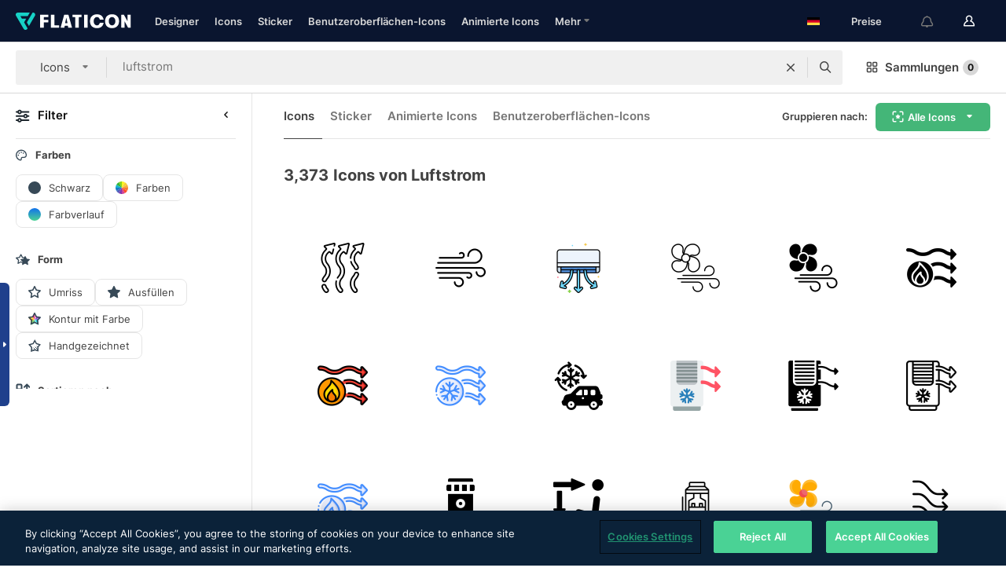

--- FILE ---
content_type: text/html; charset=UTF-8
request_url: https://www.flaticon.com/de/kostenlose-icons/luftstrom
body_size: 76321
content:
<!DOCTYPE html>
<html lang="de">

<head>
    <meta name="viewport" content="width=device-width, initial-scale=1, maximum-scale=1, user-scalable=0">
<meta http-equiv="Content-Type" content="text/html; charset=utf-8" />
<meta name="msapplication-config" content="none" />
<link rel="shortcut icon" href="https://media.flaticon.com/dist/min/img/favicon.ico">
<meta name="google-site-verification" content="jFocZR0Xg3630llv9ftPl5uCj4D5b2I4TfWjLpL-QR4" />
<meta name="naver-site-verification" content="4c0baa4943d32420d0e79f8706e01cda67156093" />
<meta name="p:domain_verify" content="c98d39b8210b59a48713c599c6475bdf" />

<link rel="apple-touch-icon" sizes="58x58" href="https://media.flaticon.com/dist/min/img/apple-icon-58x58.png" />
<link rel="apple-touch-icon" sizes="76x76" href="https://media.flaticon.com/dist/min/img/apple-icon-76x76.png" />
<link rel="apple-touch-icon" sizes="87x87" href="https://media.flaticon.com/dist/min/img/apple-icon-87x87.png" />
<link rel="apple-touch-icon" sizes="114x114" href="https://media.flaticon.com/dist/min/img/apple-icon-114x114.png" />
<link rel="apple-touch-icon" sizes="120x120" href="https://media.flaticon.com/dist/min/img/apple-icon-120x120.png" />
<link rel="apple-touch-icon" sizes="152x152" href="https://media.flaticon.com/dist/min/img/apple-icon-152x152.png" />
<link rel="apple-touch-icon" sizes="167x167" href="https://media.flaticon.com/dist/min/img/apple-icon-167x167.png" />
<link rel="apple-touch-icon" sizes="180x180" href="https://media.flaticon.com/dist/min/img/apple-icon-180x180.png" />
<link rel="apple-touch-icon" sizes="1024x1024" href="https://media.flaticon.com/dist/min/img/apple-icon-1024x1024.png" />

<link rel="chrome-webstore-item" href="https://chrome.google.com/webstore/detail/nkhjnpgcnmdpeikbeegmibjcfjpamjnp">

    <meta name="facebook-domain-verification" content="mqqw5yoiv6x0bu0vwfj9kfem9n1aeg" />

<title>Luftstrom -Icons – 3,373 kostenlose Icons</title>

<meta name="description" content="3,373 „luftstrom“-Icons. Vektor-Icons im SVG-, PSD-, PNG-, EPS- und ICON-FONT-Format">



<meta name="twitter:card" content="summary_large_image">
<meta name='twitter:site' content='@flaticon'>
<meta name='twitter:creator' content='@flaticon'>
<meta name='twitter:title' content="3,373 kostenlose „luftstrom“-Icons">
<meta name='twitter:description' content="Lade dir über 3,373 „luftstrom“-Icons im SVG-, PSD-, PNG-, EPS- oder Webfont-Format herunter.
                    Flaticon, die größte Datenbank mit kostenlosen Icons.">
<meta name='twitter:image' content='https://media.flaticon.com/share/flaticon-generic.jpg'>
<meta name='twitter:domain' content='https://www.flaticon.com/de/'>

<meta property='og:title' content="3,373 kostenlose „luftstrom“-Icons" data-dynamic='true' />
<meta property='og:site_name' content='Flaticon' data-dynamic='true' />
<meta property='og:url' content='https://www.flaticon.com/de/kostenlose-icons/luftstrom' />
<meta property='og:description' content="Lade dir über 3,373 „luftstrom“-Icons im SVG-, PSD-, PNG-, EPS- oder Webfont-Format herunter.
                    Flaticon, die größte Datenbank mit kostenlosen Icons."  data-dynamic='true' />
<meta property='og:type' content='article'  data-dynamic='true' />
<meta property='og:image' content='https://media.flaticon.com/share/flaticon-generic.jpg' />
<meta property='og:image:type' content='image/png' data-dynamic='true'>
<meta property='og:image:width' content='1200'  data-dynamic='true' />
<meta property='og:image:height' content='630'  data-dynamic='true' />
<meta property='article:author' content='https://www.facebook.com/flaticon'  data-dynamic='true' />
<meta property='article:publisher' content='https://www.facebook.com/flaticon'  data-dynamic='true' />
<meta property='og:locale' content='en_US' />


    <link rel="canonical" href="https://www.flaticon.com/de/kostenlose-icons/luftstrom">

        <link rel="alternate" hreflang="x-default" href="https://www.flaticon.com/free-icons/air-flow">
        <link rel="alternate" hreflang="en" href="https://www.flaticon.com/free-icons/air-flow">
        <link rel="alternate" hreflang="es" href="https://www.flaticon.es/iconos-gratis/flujo-de-aire">
        <link rel="alternate" hreflang="pt" href="https://www.flaticon.com/br/icones-gratis/fluxo-de-ar">
        <link rel="alternate" hreflang="ko" href="https://www.flaticon.com/kr/free-icons/air-flow">
        <link rel="alternate" hreflang="de" href="https://www.flaticon.com/de/kostenlose-icons/luftstrom">
        <link rel="alternate" hreflang="fr" href="https://www.flaticon.com/fr/icones-gratuites/flux-dair">
        <link rel="alternate" hreflang="ru" href="https://www.flaticon.com/ru/free-icons/air-flow">

<link rel="preload" href="https://media.flaticon.com/dist/min/img/logo/flaticon_negative.svg" as="image">

<link rel="preload" href="https://media.flaticon.com/dist/assets/bobjoll.202cca458fa9de5d74455893e517f85c.woff2" as="font" crossorigin importance="high" type="font/woff2">
<link rel="preload" href="https://fps.cdnpk.net/static/inter-regular.woff2" as="font" crossorigin importance="high" type="font/woff2">
<link rel="preload" href="https://fps.cdnpk.net/static/inter-semibold.woff2" as="font" crossorigin importance="high" type="font/woff2">
<link rel="preload" href="https://fps.cdnpk.net/static/inter-bold.woff2" as="font" crossorigin importance="high" type="font/woff2">
<link rel="preload" href="https://fps.cdnpk.net/static/degular-regular.woff2" as="font" crossorigin importance="high" type="font/woff2">
<link rel="preload" href="https://fps.cdnpk.net/static/degular-semibold.woff2" as="font" crossorigin importance="high" type="font/woff2">
<style>
    @font-face {
        font-family: 'Inter';
        src: url('https://fps.cdnpk.net/static/inter-regular.woff2') format('woff2');
        font-weight: 400;
        font-style: normal;
        font-display: swap;
    }
    
    @font-face {
        font-family: 'Inter';
        src: url('https://fps.cdnpk.net/static/inter-semibold.woff2') format('woff2');
        font-weight: 600;
        font-style: normal;
        font-display: swap;
    }
    
    @font-face {
        font-family: 'Inter';
        src: url('https://fps.cdnpk.net/static/inter-bold.woff2') format('woff2');
        font-weight: 700;
        font-style: normal;
        font-display: swap;
    }
    
    @font-face {
        font-family: 'Degular';
        src: url('https://fps.cdnpk.net/static/degular-regular.woff2') format('woff2');
        font-weight: 400;
        font-style: normal;
        font-display: swap;
    }
    
    @font-face {
        font-family: 'Degular';
        src: url('https://fps.cdnpk.net/static/degular-semibold.woff2') format('woff2');
        font-weight: 600;
        font-style: normal;
        font-display: swap;
    }
</style>



<script type="text/javascript" src="https://media.flaticon.com/dist/js/global.ec2b0a4ce81d0edaecfa.js"></script>
<link rel="preload" href="https://media.flaticon.com/dist/js/common.ec2b0a4ce81d0edaecfa.js" as="script">
<link rel="preload" href="https://media.flaticon.com/dist/js/ads.ec2b0a4ce81d0edaecfa.js" as="script">
<link rel="preload" href="https://media.flaticon.com/dist/js/userSession-auth.ec2b0a4ce81d0edaecfa.js" as="script">
<link rel="preload" href="https://media.flaticon.com/dist/js/fi-base.ec2b0a4ce81d0edaecfa.js" as="script">
<link rel="preload" href="https://media.flaticon.com/dist/js/script.ec2b0a4ce81d0edaecfa.js" as="script">
<link rel="preload" href="https://media.flaticon.com/dist/css/fi-style.ec2b0a4ce81d0edaecfa.css" as="style">
<link href="https://media.flaticon.com/dist/css/fi-style.ec2b0a4ce81d0edaecfa.css" rel="stylesheet" type="text/css"/>

            <!-- OneTrust Cookies Consent Notice start -->
                <script src="https://cdn-ukwest.onetrust.com/scripttemplates/otSDKStub.js" type="text/javascript" charset="UTF-8" data-ignore-ga='true' data-domain-script="099871c5-1aa9-43b5-9f64-9b987d74fdcc"></script>
        <script type="text/javascript">
            function OptanonWrapper() {}
        </script>
        <!-- OneTrust Cookies Consent Notice end -->
    
<!--[if lt IE 10]>
<script>var ie = true;</script>
<link rel="stylesheet" type="text/css" href="https://media.flaticon.com/css/ie.css">
<![endif]-->


<!-- Google Optimize -->
<link rel="preconnect dns-prefetch" href="https://www.googletagmanager.com">
<!-- Global site tag (gtag.js) - Google Analytics -->
<script>
    window.dataLayer = window.dataLayer || [];

    function gtag() {
        dataLayer.push(arguments);
    }
    gtag('js', new Date());

</script>
<script async src="https://www.googletagmanager.com/gtag/js?id=UA-42742855-1"></script>
<!-- END: Google Optimize -->

<!-- Google Tag Manager -->
<script>
    (function(w, d, s, l, i) {
        w[l] = w[l] || [];
        w[l].push({
            'gtm.start': new Date().getTime(),
            event: 'gtm.js'
        });
        var f = d.getElementsByTagName(s)[0],
            j = d.createElement(s),
            dl = l != 'dataLayer' ? '&l=' + l : '';
        j.async = true;
        j.src =
            'https://www.googletagmanager.com/gtm.js?id=' + i + dl;
        f.parentNode.insertBefore(j, f);
    })(window, document, 'script', 'dataLayer', 'GTM-PRQMDLG');
</script>
<!-- End Google Tag Manager -->

<link rel="preconnect dns-prefetch" href="https://www.google-analytics.com">
<script>
    (function(i, s, o, g, r, a, m) {
        i['GoogleAnalyticsObject'] = r;
        i[r] = i[r] || function() {
            (i[r].q = i[r].q || []).push(arguments)
        }, i[r].l = 1 * new Date();
        a = s.createElement(o),
            m = s.getElementsByTagName(o)[0];
        a.async = 1;
        a.src = g;
        m.parentNode.insertBefore(a, m)
    })(window, document, 'script', 'https://www.google-analytics.com/analytics.js', 'ga');
    ga('create', 'UA-42742855-1', 'auto', {
        'allowLinker': true
    });
    ga('require', 'linker');
    ga('linker:autoLink', ['flaticon.com', 'flaticon.es', 'freepikcompany.com']);
    ga('send', 'pageview');
</script>

<script>
    var STATIC_URL = 'https://image.flaticon.com/';
    var ACCOUNTS_BASE_URL = 'https://www.flaticon.com/de/profile/';
    var ACCOUNTS_URL = 'https://www.flaticon.com/de/profile/';
    var ACCOUNTS_API_KEY = 'aHR0cHM6Ly93d3cuZmxhdGljb24uY29tL2Rl';
    var FACEBOOK_APP_ID = '579360525479711';
    var FACEBOOK_APP_VERSION = 'v3.2';
    var GOOGLE_CLIENT_ID = '544984668822-l66ipmg9o5lpalcntjckr651vbo72tcv.apps.googleusercontent.com';
    var GOOGLE_API_KEY = 'AIzaSyCkyUw3UxCwg618Bknm9vdoWnYWji4lQSM';
    var LANGUAGE = 'german';
    var language = 'german';
    var LANGUAGE_SHORT = 'de';
    var URL_LOG = 'https://www.flaticon.com/de/Errors/js_error';
    var RE_CAPTCHA_KEY = '6LdrxggTAAAAAEsVEMxap24sSkGS1nI3SsOigFyF';
    var RE_CAPTCHA_SECRET = '6LdrxggTAAAAANBFArNBHFs8wDnZL5q51hkRPpls';
    var RE_CAPTCHA_KEY_INVISIBLE_V2 = '6LdZqaMZAAAAAMi-EaIh8xjypOnZsUDt0a9B468g';
    var PROF_RE_CAPTCHA_KEY_INVISIBLE = '6LfEmSMUAAAAAEDmOgt1G7o7c53duZH2xL_TXckC';
    var APP_URL = 'https://www.flaticon.com/de/';
    var BASE_URL = 'https://www.flaticon.com/';
    var URL_STATIC_IMG = 'https://media.flaticon.com/dist/min/img/';
    var ACTIVE_AX_DETAIL = 0;
    var LANDING = false;
    var url_pre_ax_detail;
    var URL_CRM_LOG = 'https://www.flaticon.com/de/ajax/crm-log';
    var FLATICON_URL_STATIC = 'https://media.flaticon.com/';
    var MONTHLY_SUBSCRIPTION_PRICE = '9,99€';
    var USA_MONTHLY_SUBSCRIPTION_PRICE = '11,99$';
    var ANNUAL_SUBSCRIPTION_PRICE = '89,99€';
    var USA_ANNUAL_SUBSCRIPTION_PRICE = '99,00$';
    var ANNUAL_SUBSCRIPTION_PRICE_PER_MONTH = '7,50€';
    var USA_ANNUAL_SUBSCRIPTION_PRICE_PER_MONTH = '8,25$';
    var URL_CAMPAIGN = '';
    var LICENSES = JSON.parse('{"name":{"1":"CC 3.0 BY","2":"Flaticon Basic License","3":"Editorial License"},"url":{"1":"http:\/\/creativecommons.org\/licenses\/by\/3.0\/","2":"https:\/\/media.flaticon.com\/license\/license.pdf","3":"https:\/\/media.flaticon.com\/license\/license_editorial.pdf"}}');
    var FLATICON_SEO_APP_URL = JSON.parse('{"english":"https:\/\/www.flaticon.com\/","spanish":"https:\/\/www.flaticon.es\/","portuguese":"https:\/\/www.flaticon.com\/br\/","german":"https:\/\/www.flaticon.com\/de\/","korean":"https:\/\/www.flaticon.com\/kr\/","french":"https:\/\/www.flaticon.com\/fr\/","russian":"https:\/\/www.flaticon.com\/ru\/"}');
    var SUPPORT_URL = 'https://support.flaticon.com/s/';
    var SUPPORT_LANG = 'language=en_US';
    var GR_LANGUAGE = 'de';
    var FLATICON_URL_IMAGE = 'https://image.flaticon.com/';
    var COUPON_PRICING = 'FI10CART25'
    var MERCHANDISING_LICENSE_CHECK_URL = 'https://www.flaticon.com/de/merchandising-license/check';
    var GOOGLE_ONE_TAP_LOGIN_URL = 'https://id.freepik.com/api/v2/login/google-one-tap?client_id=flaticon';
    var URL_GENERIC_IMAGE_SHARE = 'https://media.flaticon.com/share/flaticon-generic.jpg'
    var UICONS_LAST_VERSION = '3.0.0';
        var IS_API_ORIGIN = false;
    
    
    
    var SPONSOR_CURRENT_PAGE = 1;

            var ESSENTIALS_STATUS = '';
        var ESSENTIALS_DATE = '';
    
            var UPDATE_BILLING_INFO = false;
    
            var VISIT_PLANS_PRICING = 0;
        
    var GOOGLE_IDP_URL_LOGIN = 'https://id.freepik.com/v2/log-in?client_id=flaticon&lang=de';
    var GOOGLE_IDP_URL_REGISTER = 'https://id.freepik.com/v2/sign-up?client_id=flaticon&lang=de';

    // Optimize Tests 
    var optimizeTests = [];

        var FEATURE_COLOR_PALETTE = false;
    
        var FEATURE_SHUTTERSTOCK_COUPON = false;
    
        var FEATURE_NOTIFICATIONS_HEADER = true;
        
        var FEATURE_FILTER_GROUP_BY = false;
    
        var FEATURE_ENABLE_GOOGLE_ADS_DETAIL = true;
    
    var FEATURE_CMP = true;
    var CSRF_TOKEN_NAME = 'csrf_token';
    var CSRF_TOKEN = '6dca2de6c3ad683a4617526fee08f2a5';
  
    
    
    
    
    var PACK_LICENSE_URL = 'https://www.flaticon.com/de/license/pack/';
    var IS_UICONS_VIEW = false;
    var FLATICON_URL = 'https://www.flaticon.com/de/';

    var AMOUNT_IN_RELATED_BY_TAG_AND_STYLE = 24;
    
    function gtag() {
        dataLayer.push(arguments)
    }

    var USER_REGISTERED = false;
        var CRAFT_PRICE = 34.00;
        var FLATICON_UPLOAD_ICONS_URL = 'https://www.flaticon.com/';

    var USER_COUNTRY_CODE = 'US';

            USER_COUNTRY_CODE = 'US';
    
        var HAS_USER_BILLING_IN_INDIA = false;
    
            var PRODUCT_PRICING_YEARLY_PER_MONTH = '8.25 USD';
        var PRODUCT_PRICING_YEARLY = '99 USD';
        var PRODUCT_PRICING_MONTHLY = '12.99 USD';
        var FLATICON_DOWNLOAD_URL = 'https://www.flaticon.com/de/';
    var CDN_URL_PREFIX = 'https://cdn-uicons.flaticon.com/';

            var RESOURCE_TYPE = 'standard';
    
        var IS_USER_PREMIUM = false;
    
    
    
    // Sending ClientId to Shutterstock iframes
    var clientId = undefined;
    var iframeQueue = [];

    function sendClientId() {
        while (iframeQueue.length > 0) {
            var iframe = iframeQueue.pop();
            // Extract domain from iframe src
            var parser = document.createElement('a');
            parser.href = iframe.src;
            var target = parser.protocol + '//' + parser.hostname;
            iframe.contentWindow.postMessage(clientId, target);
        }
    }

    function askForClientId(element) {
        iframeQueue.push(element);
        if (clientId) {
            sendClientId();
        }
    }

    ga(function(tracker) {
        clientId = tracker.get('clientId');
        sendClientId();
    });

    if (window.performance && document.addEventListener && window.addEventListener) {
        document.addEventListener('DOMContentLoaded', function() {
            ga('send', 'timing', 'performance', 'DOMContentLoaded', Math.round(performance.now()) /* TODO: 'Highwinds CDN' | 'Edgecast CDN' | 'OVH' */ );
        });
    }
</script>

<link rel="preconnect dns-prefetch" href="https://www.googletagservices.com">

<script type="text/javascript" src="https://try.abtasty.com/7589c1945ce38ce68d47d42a1cf45c3b.js"></script>

            <link rel="preload" as="script" href="https://ssm.codes/smart-tag/flaticoncomv2.js">
        <script async src="https://ssm.codes/smart-tag/flaticoncomv2.js"></script>
    

<!-- Google One Tap -->
    <script>
        function dispatchGoogleOneTapMomentEvent(notification) {
            window.dispatchEvent(new CustomEvent('googleOneTapDisplayed', { detail: notification.isDisplayed() }));
        }
    </script>
    <script src="https://accounts.google.com/gsi/client" async defer></script>
    <div id="g_id_onload"
         data-client_id="705648808057-3chuddbr6oahbebib1uh693k02sgfl30.apps.googleusercontent.com"
         data-login_uri="https://id.freepik.com/api/v2/login/google-one-tap?client_id=flaticon"
         data-skip_prompt_cookie="gr_session2"
         data-prompt_parent_id="g_id_onload"
         data-moment_callback="dispatchGoogleOneTapMomentEvent"
        data-callback="oneTapCallback"    ></div>



    <script type="application/ld+json">
        {
            "@context": "http://schema.org",
            "@type": "Organization",
            "name": "Flaticon",
            "url": "https://www.flaticon.com/de/",
            "logo": "https://media.flaticon.com/dist/min/img/flaticon-logo.svg",
            "sameAs": [
                                    
                     "https://www.facebook.com/flaticon",
                                                        
                     "https://twitter.com/flaticon",
                                                         "https://www.pinterest.es/flaticon/"
                    
                                                ]
        }
    </script>

    <!-- Start web schema -->
    <script type="application/ld+json">
        {
            "@context": "http://schema.org",
            "@type": "WebSite",
            "name": "Flaticon",
            "url": "https://www.flaticon.com/de/",
            "potentialAction": {
                "@type": "SearchAction",
                "target": "https://www.flaticon.com/de/suche?word={search_term_string}",
                "query-input": "required name=search_term_string"
            }
        }
    </script>
    <!-- End web schema -->

<div class="myTestAd" style="position: absolute; pointer-events: none;"></div>

    <!-- Preconnect semseo -->
    <link rel="preconnect" href="https://shb.richaudience.com">
    <link rel="preconnect" href="https://ib.adnxs.com">
    <link rel="preconnect" href="https://c.amazon-adsystem.com">
    <link rel="preconnect" href="https://securepubads.g.doubleclick.net">
    <link rel="preconnect" href="https://googleads.g.doubleclick.com">
    <link rel="preconnect" href="https://pagead2.googlesyndication.com">
    <link rel="preconnect" href="https://bidder.criteo.com">
    <link rel="preconnect" href="https://prebid.mgid.com">
    <link rel="preconnect" href="https://dmx.districtm.io">
    <link rel="preconnect" href="https://ice.360yield.com">
    <link rel="preconnect" href="https://adx.adform.net">
    <link rel="preconnect" href="https://rtb.adpone.com">
    <!-- Preconnect semseo end -->

<!-- Hotjar events -->
<script>
    window.hj=window.hj||function(){(hj.q=hj.q||[]).push(arguments)};
</script>
<!-- Hotjar events end -->

                              <script>!function(e){var n="https://s.go-mpulse.net/boomerang/";if("False"=="True")e.BOOMR_config=e.BOOMR_config||{},e.BOOMR_config.PageParams=e.BOOMR_config.PageParams||{},e.BOOMR_config.PageParams.pci=!0,n="https://s2.go-mpulse.net/boomerang/";if(window.BOOMR_API_key="R5JS7-M8GWC-DW7YC-BENQZ-YEA7H",function(){function e(){if(!o){var e=document.createElement("script");e.id="boomr-scr-as",e.src=window.BOOMR.url,e.async=!0,i.parentNode.appendChild(e),o=!0}}function t(e){o=!0;var n,t,a,r,d=document,O=window;if(window.BOOMR.snippetMethod=e?"if":"i",t=function(e,n){var t=d.createElement("script");t.id=n||"boomr-if-as",t.src=window.BOOMR.url,BOOMR_lstart=(new Date).getTime(),e=e||d.body,e.appendChild(t)},!window.addEventListener&&window.attachEvent&&navigator.userAgent.match(/MSIE [67]\./))return window.BOOMR.snippetMethod="s",void t(i.parentNode,"boomr-async");a=document.createElement("IFRAME"),a.src="about:blank",a.title="",a.role="presentation",a.loading="eager",r=(a.frameElement||a).style,r.width=0,r.height=0,r.border=0,r.display="none",i.parentNode.appendChild(a);try{O=a.contentWindow,d=O.document.open()}catch(_){n=document.domain,a.src="javascript:var d=document.open();d.domain='"+n+"';void(0);",O=a.contentWindow,d=O.document.open()}if(n)d._boomrl=function(){this.domain=n,t()},d.write("<bo"+"dy onload='document._boomrl();'>");else if(O._boomrl=function(){t()},O.addEventListener)O.addEventListener("load",O._boomrl,!1);else if(O.attachEvent)O.attachEvent("onload",O._boomrl);d.close()}function a(e){window.BOOMR_onload=e&&e.timeStamp||(new Date).getTime()}if(!window.BOOMR||!window.BOOMR.version&&!window.BOOMR.snippetExecuted){window.BOOMR=window.BOOMR||{},window.BOOMR.snippetStart=(new Date).getTime(),window.BOOMR.snippetExecuted=!0,window.BOOMR.snippetVersion=12,window.BOOMR.url=n+"R5JS7-M8GWC-DW7YC-BENQZ-YEA7H";var i=document.currentScript||document.getElementsByTagName("script")[0],o=!1,r=document.createElement("link");if(r.relList&&"function"==typeof r.relList.supports&&r.relList.supports("preload")&&"as"in r)window.BOOMR.snippetMethod="p",r.href=window.BOOMR.url,r.rel="preload",r.as="script",r.addEventListener("load",e),r.addEventListener("error",function(){t(!0)}),setTimeout(function(){if(!o)t(!0)},3e3),BOOMR_lstart=(new Date).getTime(),i.parentNode.appendChild(r);else t(!1);if(window.addEventListener)window.addEventListener("load",a,!1);else if(window.attachEvent)window.attachEvent("onload",a)}}(),"".length>0)if(e&&"performance"in e&&e.performance&&"function"==typeof e.performance.setResourceTimingBufferSize)e.performance.setResourceTimingBufferSize();!function(){if(BOOMR=e.BOOMR||{},BOOMR.plugins=BOOMR.plugins||{},!BOOMR.plugins.AK){var n=""=="true"?1:0,t="",a="clrjnfaxzvmss2lhronq-f-8480c3471-clientnsv4-s.akamaihd.net",i="false"=="true"?2:1,o={"ak.v":"39","ak.cp":"1587957","ak.ai":parseInt("1019318",10),"ak.ol":"0","ak.cr":9,"ak.ipv":4,"ak.proto":"h2","ak.rid":"2304cefc","ak.r":38581,"ak.a2":n,"ak.m":"b","ak.n":"ff","ak.bpcip":"18.226.150.0","ak.cport":47000,"ak.gh":"23.55.170.41","ak.quicv":"","ak.tlsv":"tls1.3","ak.0rtt":"","ak.0rtt.ed":"","ak.csrc":"-","ak.acc":"","ak.t":"1768393627","ak.ak":"hOBiQwZUYzCg5VSAfCLimQ==5ePiz3F9Ye/1OP0UXRuC1S8pi2XvXOgLV9wS/Fd8xVj0qsN8x/XvtV5UVc9X4vMUfEUkgfJuthacCcB1kEWEjiTh2pSoKB50yYOkPm1InXwo/jqO3ED+sJVrifHHRdx5lsh5ATskb+h9SXn0H202dXSot5aIcw00bUXrOZ/JjFc/RYBAuqtUR9uK5Ldeyi4IZxl5cSOyi9wztSUUqK/j/xOpRpMRit0vvFsaYU3kz5q2nVLH1jvNu95UpO0fDxKrhmRl3dhqh9DeiHKvbmlxj+PlT4PUjy9oRtbjFI9bSb0fQWqP/gnVMTDS+lp1Atm303qYkal/YXn370C02pRcbuH6Ic2Z0uAH1tMnpq9Q2ZcClbmt5RQzbKHResjszOtSckmLCkvUMdr/SMto7a6mF52vBhJZTgbl3c3eUc25X14=","ak.pv":"32","ak.dpoabenc":"","ak.tf":i};if(""!==t)o["ak.ruds"]=t;var r={i:!1,av:function(n){var t="http.initiator";if(n&&(!n[t]||"spa_hard"===n[t]))o["ak.feo"]=void 0!==e.aFeoApplied?1:0,BOOMR.addVar(o)},rv:function(){var e=["ak.bpcip","ak.cport","ak.cr","ak.csrc","ak.gh","ak.ipv","ak.m","ak.n","ak.ol","ak.proto","ak.quicv","ak.tlsv","ak.0rtt","ak.0rtt.ed","ak.r","ak.acc","ak.t","ak.tf"];BOOMR.removeVar(e)}};BOOMR.plugins.AK={akVars:o,akDNSPreFetchDomain:a,init:function(){if(!r.i){var e=BOOMR.subscribe;e("before_beacon",r.av,null,null),e("onbeacon",r.rv,null,null),r.i=!0}return this},is_complete:function(){return!0}}}}()}(window);</script></head>

<body class="  hero--white"
      data-section="icon-search">

        <section id="viewport" class="viewport ">
        
<script type="text/javascript">
  var messages = {
    common: {
      allIcons: 'Alle Icons',
      allStickers: 'Alle Sticker',
      allAnimatedIcons: 'Alle animierten Icons',
      allInterfaceIcons: 'InterfaceAlle Oberflächen-Icons',
      icons: 'Icons',
      interface_icons: 'Benutzeroberflächen-Icons',
      stickers: 'Sticker',
      animated_icons: 'animierte Icons',
      packs: 'Packs',
      icon_packs: 'Icon-Packs',
      icon_styles: 'Icon-Stile',
      sticker_packs: 'Sticker-Packs',
      sticker_styles: 'Sticker-Stile',
      interface_icons_packs: 'Benutzeroberflächen-Icon-Packs',
      url_icons: 'https://www.flaticon.com/de/icons',
      url_search_icon_packs: '/packs',
      url_stickers: 'https://www.flaticon.com/de/stickers',
      url_animated_icons: 'https://www.flaticon.com/de/animierte-icons',
      url_sticker_detail: 'kostenloses-sticker',
      url_sticker_latest: 'neueste-stickers',
      url_sticker_premium: 'premium-sticker',
      url_uicons: 'https://www.flaticon.com/de/uicons/interface-icons',
      pack: 'Pack',
      style: 'Stil',
      category: 'Kategorie',
      free_icon: '/kostenloses-icon/',
      icons_format: 'Lade alle Icons im SVG-, PSD-, PNG-, EPS-Format oder als Web-Font herunter',
      collections: 'sammlungen/',
      view_icon: 'Icon anzeigen',
      search_related_icons: 'Ähnliche Icons suchen',
      browse_pack: 'Pack browsen',
      author_packs: 'Pack des Urhebers',
      free: 'kostenlos',
      cc_exp_title: 'Achtung!',
      cc_exp_desc: 'Deine Kreditkarte läuft bald ab. Bitte <a href=\"https://www.flaticon.com/de/profile/my_subscriptions\">aktualisiere deine Karte hier</a>, um dein Premium-Abo weiterhin verwenden zu können',
      download: 'Herunterladen',
      downloadAsset: 'Ressource herunterladen',
      more_info: 'Weitergehende Informationen',
      downloads: 'Downloads',
      view_all: 'Alle ansehen',
      view_detail: 'Detail ansehen',
      more: 'Mehr',
      edit: 'Bearbeiten',
      download_svg: 'SVG herunterladen',
      download_png: 'PNG herunterladen',
      read_more: 'Mehr lesen',
      more_icons_author: 'Mehr Icons von diesem Designer',
      more_formats: 'Mehr Formate',
      search_author_resources: 'Icons im gleichen Stil suchen',
      search_icons_style: 'Icons in diesem Stil suchen',
      url_search: '/suche',
      url_free_icons: 'kostenlose-icons/',
      cancel: 'Abbrechen',
      send: 'Abschicken',
      show_more: 'Mehr anzeigen',
      premium_download: 'Premium-Download',
      download_pack: 'Pack herunterladen',
      login: 'Log in',
      register: 'Registrieren',
      register_download: 'Registrieren und herunterladen',
      see_more: 'Mehr anzeigen',
      url_downloads_limit: 'downloads-limit',
      copy: 'kopieren',
      copyPNG: "PNG in die Zwischenablage kopieren",
      copyPNGbutton: "PNG kopieren",
      copySVG: "SVG in die Zwischenablage kopieren",
      copySVGbutton: "SVG kopieren",
      copy_png_svg: "PNG/SVG in die Zwischenablage kopieren",
      faqs: 'Weitere Fragen? Lies die <a href=\"https://support.flaticon.com/s/article/What-are-Flaticon-Premium-licenses?language=en_US\" target=\"_blank\" class=\"medium\">FAQ</a>',
      whats_news_url: '/neuigkeiten',
      size: 'Größe',
      svg_type: 'SVG-Typ',
      regular_svg: 'Reguläre SVG',
      regular_svg_text: 'Die, die du schon immer in Flaticon benutzt hast (mit erweiterten Objekten).',
      editable_svg: 'Bearbeitbare SVG',
      editable_svg_text: 'Dieses Format macht es einfacher, die Dicke der Striche anzupassen und die Formen der Objekte zu ändern.',
      other_formats: 'Andere Formate',
      animatedIcon : 'Kostenlose animierte Icons',
      svg_files: "SVG-Dateien",
      editable_strokes: "Bearbeitbare Striche",
      editable_strokes_text: "Nicht erweiterte SVG-Dateien mit anpassbaren Strichen und Formen.",
      simplified : "Vereinfacht",
      simplified_text: "Geglättete SVG-Datei mit eingeschränkten Bearbeitungsmöglichkeiten.",
      new: "neu",
      pageTitle: "Seite",
    },
    animatedIconDetail: {
      exploreRelated: "Entdecke ähnliche animierte Icons wie %s",
      see: "Sieh dir unser animiertes Icon %s in Aktion an",
      look: "Mache Eindruck als Profi mit diesem %s animierten Icon und schau dir an, wie großartig es auf deiner Website, mobilem oder sonstigem Schnittstellen-Design aussehen wird.",
      looksGreat: "Sieht auf jeder Schnittstelle super aus",
      onNotification: "%s animiertes Icon auf einer Benachrichtigung",
      mobileInterface: "Ein %s animiertes Icon funktioniert außerordentlich gut in deinem nächsten mobilen Schnittstellenprojekt.",
      mobile: "%s animiertes Icon auf einem Mobilgerät",
      worldwide: "Weltweit",
      briefcase: "Aktentasche",
      menu: "%s animiertes Icon auf einem Menü",
      sizes: "Nutze ein %s animiertes Icon in verschiedenen Größen",
      stunning: "Tolle animierte Icons, garantiert beeindruckend",
      highQuality: "Lade animierte Icons in höchster Qualität gratis herunter und verleihe deinen Projekten den Wow-Faktor, nach dem du suchst.",
      explore: "Entdecke animierte Icons",
      animatedIconsMostDownloadedUrl: "https://www.flaticon.com/de/am-haeufigsten-heruntergeladen-animated-icons",
    },
    og: {
      'webtitle': '{0} – Kostenlose {1} Icons',
      'title': '{0} designed von {1}',
      'desc': 'Lade dir jetzt dieses Vektor-Icon im SVG-, PSD-, PNG-, EPS- oder Webfont-Format herunter. Flaticon, die größte Datenbank kostenloser Icons.',
      'animatedIconTitle': '{0} Animiertes Icon | Kostenloses {1} animiertes Icon',
    },
    limit: {
      registered: 'Du hast das Icon-Limit erreicht <a href="https://www.flaticon.com/de/pricing" onclick="ga(\'send\', \'event\', \'Collection\', \'Go to premium\', \'Alert icons limit\'); " title="Erhalte Zugang zu unbegrenzten Sammlungen!">Werde Premium-Mitglied</a> und erhalte Zugang zu unbegrenzten Sammlungen',
      guest: 'Du hast dein Icon-Limit erreicht. <a href="https://id.freepik.com/v2/sign-up?client_id=flaticon&lang=de" title="Registriere dich und erhalte bis zu 256 Icons">Registriere dich</a> und erhalte bis zu 256 Icons',
      collection: 'Du hast das Limit an Icons pro Sammlung erreicht (256 Icons)',
      max_size: "Maximale Dateigröße überschritten",
      backup_max_size: "Es ist nicht genügend Platz in dieser Sammlung vorhanden, um deine Backup-Dateien hinzuzufügen",
      downloaded_icons_perc: "Du hast %s % deines Download-Limits erreicht",
      personal_limit: "Wenn du diese {0} persönlichen Icons zu dieser Sammlung hinzufügst, wirst du das Limit von persönlichen Icons pro Sammlung erreicht haben ({1} Icons))."
    },
    limit_anonymous: {
      title: 'Du hast fast keine Downloads mehr!',
      paragraph1: 'Zeit, dich als Nutzer zu registrieren',
      paragraph2: 'Erstelle kostenlos ein Konto und lade weiter herunter',
      button: 'Kostenlos registrieren'
    },
    external_icon: {
      title: 'Icon hinzugefügt',
      message: 'Dieses Icon ist nicht Teil der Flaticon Selection. Bitte gib den Namen des Urhebers an, wenn du es verwenden möchtest'
    },
    report: {
      message: 'Dieses Icon ist nicht Teil der Flaticon-Auswahl. Bitte gib den Urheber an, um es nutzen zu können.',
      report_icon: "Dieses Icon melden",
      indicate_problem: "Bitte gib an, auf welches Problem du gestoßen bist. Vielen Dank!",
      download: 'Der Download funktioniert nicht',
      owner: 'Ich bin der Eigentümer dieses Icons',
      link: "Ich kann den Download-Link nicht finden",
      other: 'Sonstiges',
      describe_problem: 'Beschreibe das Problem'
    },
    search: {
      search: 'Suchen',
      minimal_characters: 'Bitte gib mindestens ein Zeichen ein, um suchen zu können',
      max_page_number: "Bitte gib eine korrekte Seitenzahl für die Suche ein",
      placeholder_icons: 'Nach Icons suchen',
      placeholder_packs: 'Nach Packs suchen',
      placeholder_stickers: 'Nach Stickern suchen',
      placeholder_animated_icons: "Suche nach animierten Icons",
      placeholder_interface_icons: 'Nach Interface-Icons suchen',
      placeholder_icon_packs: 'Nach Icon-Packs suchen',
      placeholder_icon_styles: 'Nach Icon-Stilen suchen',
      placeholder_sticker_packs: "Nach Sticker-Packs suchen",
      placeholder_sticker_styles: "Nach Sticker-Stilen suchen",
      placeholder_interface_icons_packs: 'Nach Benutzeroberflächen-Icon-Packs suchen,',
    },
    filters: {
      order_by: 'Sortieren nach',
      style: 'Stil',
      stroke: 'Strich',
      detail: 'Detailstufe',
      date: 'Aktuell',
      popularity: 'Beliebtheit',
      downloads: 'Am meisten heruntergeladen',
      all: 'Alle',
      detailed: 'Detailliert',
      simple: 'Einfach',
      mixed: 'Gemischt',
      rounded: 'Abgerundet',
      handmade: 'Handgemacht',
      filled: 'Ausgefüllt',
      linear: 'Geradlinig',
      angular: 'Eckig',
      '3d': '3D',
      color: 'Farbe',
      monocolor: 'Einfarbig',
      multicolor: 'Bunt',
      appliedFilters: 'Angewandte Filter',
      clearAll: 'Alles löschen'
    },
    errors: {
      connectivity: 'Wir können keine Verbindung zu den Flaticon-Servern herstellen, bitte überprüfe deine Netzwerkeinstellungen.',
      inactive_user: 'Für den Download musst du dein Konto aktivieren.'
    },
    collection: {
      add_icon: 'Zur Sammlung hinzufügen',
      delete_icon: 'Aus der Sammlung entfernen',
      default_name: 'Meine Icons-Sammlung',
      aware: 'Bitte beachten',
      iconfont_colors: 'Aus technischen Gründen werden die bunten Icons nicht in die Icon-Fonts aufgenommen',
      add_premium: 'Dieses Icon steht nur Premiumnutzern zur Verfügung. Du kannst mehr Informationen erhalten. <a target="_blank" href="https://www.flaticon.com/de/pricing" class="track" data-track-arguments="all, event, collection, go-to-premium, alert-icon-premium" title="Werde Premium-Mitglied!">hier</a>',
      locked: 'Deine Sammlung wurde gesperrt. Du kannst <a target="_blank" href="https://www.flaticon.com/de/pricing" class="track" data-track-arguments="all, event, collection, go-to-premium, alert-locked" title="Werde Premium-Mitglied!">dein Konto upgraden,</a> um Zugang zu unbegrenzten Sammlungen zu erhalten.',
      iconfont_tooltip: 'Lade die Icons als Icon-Font herunter und verwende sie auf deiner Webseite, vollständig anpassbar mit CSS..',
      iconfont_disabled: "In deiner Sammlung sind nur bunte Icons vorhanden. Diese lassen sich nicht mit Icon-Fonts verwenden.",
      duplicated_disabled: "Dein Konto erlaubt keine weiteren Sammlungen.",
      share_disabled: "Registriere dich, um zu teilen!",
      upload_disabled: "Werde Premium-Mitglied, um Icons hochladen zu können!",
      upload_icons: "Lade SVG-Icons hoch!",
      duplicate: "Duplizieren",
      download_personal: "Deine Sammlung enthält persönliche Icons. Diese Icons werden nicht im Icon-Font-Format heruntergeladen.",
      svg_incorrect: "Fehlerhaftes SVG-Format",
      only_svg: "Es sind nur SVG-Icons erlaubt",
      fetch_premium: 'Premium-Icons können nicht zu der neuen Sammlung hinzugefügt werden. <a target="_blank" href="https://www.flaticon.com/de/pricing" onclick="ga(\'send\', \'event\', \'Collection\', \'Go to premium\', \'Fetch collection premium error\'); " title="Werde Premium-Mitglied!">Werde jetzt Premiummitglied!</a>',
      fetch_personal: "Deine neue Sammlung kann keine persönlichen Icons beinhalten.",
      friendly_reminder: "Freundliche Erinnerung:",
      no_custom_icons_in_backup: "Deine Backup-Datei enthält keine bearbeiteten Icons",
      restore_personal: "Persönliche Icons lassen sich nicht in deiner neuen Sammlung wiederherstellen.",
      upload_enabled: "Lade deine SVG-Icons hoch",
      upload_disabled: "Upload im Sortierungsmodus wurde deaktiviert.",
      color_disabled: "Diese Sammlung beinhaltet keine Icons oder alle Icons sind bunt.",
      success_restore: "Du hast erfolgreich {0} von {1} Icons wiederhergestellt",
      icons_skiped: "{0} von {1} Icons wurden nicht in deine Sammlung importiert, weil sie schon darin enthalten waren.",
      locked_title: "Du hast gesperrte Sammlungen",
      locked_text: "Schalte deine Sammlungen frei, schränke deine Arbeit nicht ein ",
      locked_button: "Upgrade",
      locked_url: "https://www.flaticon.com/de/pricing",
      empty_collection_limit: "Mit einer leeren Sammlung kannst du keine weiteren Sammlungen erstellen. Bitte füge zuerst Artikel hinzu."
    },
    fonts: {
      error_svg: 'Diese SVG-Datei ist keine Fontdatei.'
    },
    url: {
      most_download: '/am-haeufigsten-heruntergeladen',
      latest_icons: '/neueste-icons',
      search: '/suche',
      packs_search: 'packs/suche',
      style_search: 'style/search',
      packs: 'packs',
      authors: 'autoren',
      guest_limit: 'Gast',
      premium_limit: 'Premium',
      free_icons: 'kostenlose-icons',
      pricing: 'pricing',
      craft: 'https://www.flaticon.com/de/merchandising-license',
      craft_purchases: 'https://www.flaticon.com/de/merchandising-license/purchases'
    },
    attribution: {
      type_icon: 'Icons',
      type_sticker: 'Sticker',
      type_animated_icon: 'animierte Icons',
      uicons_made_by: 'UIcons von',
      icons_made_by: 'Icons erstellt von',
      stickers_made_by: 'Sticker erstellt von',
      animatedIcon_made_by: 'Animierte Icons, erstellt von',
      icons_created_by: 'Icons erstellt von',
      stickers_created_by: 'Sticker erstellt von',
      animatedIcon_created_by: 'Animierte Icons erstellt von',
      is_licensed_by: 'wird lizenziert von',
      description: "Wähle dein bevorzugtes soziales Netzwerk und teile unsere Icons mit deinen Kontakten oder Freunden. Wenn du diese sozialen Netzwerke nicht nutzt, kopiere den Link und füge ihn in das von dir verwendete ein. Weitere Informationen findest du im %1$ss oder %slade die Lizenz herunter.%s",
      title: "Hey! Denk daran, dass du den Bildnachweis %s angeben musst",
      unicorn_text: "Jedes Mal, wenn du den Bildnachweis angibst, kriegt ein Pferd sein Horn und wird ein Einhorn.",
      designer_text: "Jedes Mal, wenn du den Bildnachweis angibst, machst du einen Designer glücklich.",
      rex_text: "Jedes Mal, wenn du den Bildnachweis angibst, kann T-Rex seinen Kaffee trinken",
      karma_text: "Jedes Mal, wenn du den Bildnachweis angibst, erhältst de +10 Karmapunkte",
      download_problems: "Probleme beim Download?",
      dont_want_credit: "Du möchtest den Urheber nicht nennen?",
      go_premium: 'Du kannst ganz einfach zu <a href="https://www.flaticon.com/de/pricing" class="track" data-track-arguments="ga, event, premium, icon-attribute-modal"><strong><i class="icon icon--premium inline-block"></i>s wechseln und mehr als <a href="https://www.flaticon.com/de/pricing" class="track" data-track-arguments="ga, event, premium, icon-attribute-modal"><strong><i class="icon icon--premium inline-block"></i> Icons nutzen, ohne den Urheber nennen zu müssen. </strong></a>Hier mehr erfahren18 Millionen',
      go_premium_detail: 'Du kannst einfach <a href="https://www.flaticon.com/de/pricing" class="track" data-track-arguments="ga, event, premium, icon-attribute-modal"><strong>Premium</strong></a> buchen und mehr als 18.0M Icons und Sticker ohne Zuordnung nutzen.',
      copy_and_attribute: "Kopieren und Quelle angeben",
      copy: "Link kopieren",
      copied: "Kopiert!",
      freepik_url: "https://www.freepik.com"
    },
    typeform: {
      multi_question_search: "Was würdest du hinsichtlich des Suchvorganges verbessern?",
      tell_us: "Verrate es uns!"
    },
    feedback: {
      thanks_message: "Danke für deine Rückmeldung!"
    },
    blockers: {
      is_present: "Es scheint, als hättest du einen Werbeblocker installiert. Bitte schalte diesen aus, um das meiste aus Flaticon herauszuholen.",
    },
    link: {
      copied: "Link kopiert",
      success: "Der URL zum Teilen wurde in die Zwischenablage kopiert"
    },
    clipboard: {
      copied: "In die Zwischenablage kopiert",
      errorFirefox: '<b>Copying is disabled in Firefox.</b> Learn how to enable it <b><a href="https://support.flaticon.com/s/article/How-can-I-copy-icons-to-clipboard-FI?language=en_US" target="_blank" class="bold">here</a></b>.',
      png: {
        success: "Erfolgreich in die Zwischenablage kopiert",
        error: "Fehler beim Kopieren in die Zwischenablage"
      }
    },
    follows: {
      followIcon: "Icon folgen",
      unFollowIcon: "Icon entfolgen",
      followAuthor: "Folgen",
      unFollowAuthor: "Entfolgen",
      followStyle: "Stil folgen",
      unFollowStyle: "Stil entfolgen"
    },
    easterEggs: {
      halloween: {
        findMe: "Finde mich!",
        close: "Schließen",
        pressEsc: "ESC drücken oder",
        modalP1: "Du kamst, sahst und <br> fingst es ein!",
        modalP2: "Du bist ein echter Geisterjäger und die Welt verdient es, das zu erfahren.",
        share: "Teilen",
        shareText: "Auf Flaticon spukt es; hilf uns, es von seinem Gespenst zu befreien!"
      }
    },
    detail: {
      savePinterest: "Speichern",
      search_placeholder: "Nach weiteren Icons in diesem Stil suchen",
      icon: "Icon",
      sticker: "Sticker",
      animatedicon: "animiertesIcon",
      free: "kostenlos",
      premium: "Premium",
      license: "Lizenz",
      report_this_icon: "Dieses Icon melden",
      download_free_icon_in_png: "Kostenloses Icon im PNG-Format herunterladen",
      download_free_sticker_in_png: "Kostenlose Sticker im Format PNG herunterladen",
      download_vector_icon_in_svg: "Vektor-Icon im Format SVG herunterladen",
      download_vector_sticker_in_svg: "Vektor-Sticker im Format SVG herunterladen",
      download_vector_icon_in_eps: "Vektor-Icon im Format EPS herunterladen",
      download_vector_icon_in_psd: "Vektor-Icon im Format PSD herunterladen",
      download_vector_icon_in_base64: "Vektor-Icon im Format base64 herunterladen",
      download_vector_icon_in_PDF: "Vektor-Icon im Format PDF herunterladen",
      download_vector_icon_in_JPG: "Vektor-Icon im Format JPG herunterladen",
      download_free_icon_font_in_png: "Kostenlose Icon-Font im Format PNG herunterladen",
      download_free_icon_font_in_svg: "Kostenlose Icon-Font im Format SVG herunterladen",
      download_free_icon_font_for_android: "Kostenlose Icon-Schriftart für Android herunterladen",
      download_free_icon_font_for_ios: "Kostenlose Icon-Schriftart für iOS herunterladen",
      available_formats: "Verfügbar in den <b>PNG</b>, <b>SVG</b>, <b>EPS</b>, <b>PSD</b> und <b>BASE 64</b>-Formaten",
      add_to_collection: "Zur Sammlung hinzufügen",
      necessary_credit_author: "Bildnachweis ist erforderlich.",
      how_to_credit: "Wie habe ich Verweise zu setzen?",
      how_to_credit_authorship: "Wie verweist man auf die Urheber der Icons?",
      how_to_credit_authorship_stickers: "Wie kann man die Urheberschaft der Sticker angeben?",
      follow: "Folgen",
      following: "Folgend",
      unfollow: "Entfolgen",
      download_unlimited: "Unbegrenzt Icons herunterladen",
      download_unlimited_info: '<span>Herunterladen</span>unbegrenzt viele Premiumicons für <p class="js-currency" data-pricing="annualPerMonth" style="display:inline;">8.25 USD</p>/Monat',
      more_icons_pack: 'Mehr Icons von',
      more_stickers_pack: 'Weitere Sticker aus',
      more_icons_style: 'Mehr Icons in',
      style: 'Stil',
      add_to_bookmarks: "Zu Favoriten hinzufügen",
      remove_from_bookmarks: "Aus Favoriten entfernen",
      published: "Veröffentlicht",
      related_tags: "Verwandte Tags",
      search_related_icon: "ähnliches-Icon-suchen",
      what_is_this: "Was ist das?",
      share_in_tw: "In Twitter teilen",
      share_in_fb: "In Facebook teilen",
      share_in_pt: "In Pinterest teilen",
      flaticon_license_title: "Flaticonlizenz",
      flaticon_license: "Kostenlos für den persönlichen und kommerziellen Gebrauch mit Bildnachweis.",
      more_info: "Mehr Informationen",
      flaticon_premium_license: "Premium-Flaticonlizenz",
      flaticon_premium_license_expl: "Werde Premium-Mitglied und erhalte die kommerzielle Lizenz.",
      flaticon_license_allow: "Unsere Lizenz gestattet es dir, den Inhalt <a href=\"#\" class=\"link--normal track modal__trigger mg-bottom-lv2\" data-modal=\"modal-license\" data-track-arguments=\"all, event, detail-view, click-flaticon-license\">in diesen Fällen</a> zu verwenden.",
      sidebar_download_pack: "Registriere dich kostenlos und lade das komplette Paket herunter",
      sidebar_download_pack_button: "Registrieren und herunterladen",
      sidebar_download_pack_button_mobile: "Registrieren",
      view_all_icons: "Alle Icons ansehen",
      all_styles: "Alles Stile",
      sidebar_banner_premium: "18.0M Icons ohne Bildnachweis verwenden, <strong>nur für Premiumnutzer</strong>",
      sidebar_see_plans: "Abos anzeigen",
      sidebar_banner_premium_cart: "- 20 % auf unsere Premium-Abos",
      sidebar_apply_discount: "Rabatt verwenden",
      pack: "Pack",
      edit_icon: "Icon bearbeiten",
      edit_sticker: "Sticker bearbeiten",
      edit_animated_icon: "<span class=\"mg-left-lv1\">Learn how to <b>edit</b></span>",
      download_license: "Lizenz herunterladen",
      share: "Teilen",
      free_sticker: "kostenlose Sticker",
      premium_sticker: "Premium-Sticker",
      flaticon_editorial_license: "Flaticon-Editorial-Lizenz",
      editorial_license_text: "Diese Grafikressource ist ausschließlich für den redaktionellen Gebrauch bestimmt. <a href=\"https://www.freepik.com/legal/terms-of-use\" title = \"Terms of use\" class= \"link--text medium\">s.",
      stickers_banner_text: "Kostenlose hochwertige Sticker für Websites und Apps",
      free_download: "Kostenloser Download",
      banner_craft_title: "Merchandising-Lizenz",
      banner_craft_new: "Neues",
      banner_craft_text: "Personalisiere physische oder digitale Produkte mit unseren Icons",
      banner_craft_buy: "Lizenz kaufen ",
    },
    christmas: {
      condition_1: "Gültig bis 8. Dezember",
      description_1: "Premium-Abo für <b>3 zwei Jahre</b>",
      price_1: "für %s",
      title_1: "Koche mit unserem <b class=\"christmas-banner__premium\">Premium</b>-Abo ein kreatives Weihnachtsessen.",
      url: "Zu Premium wechseln",
      url_upgrade: "Upgrade dein Abo",
      condition_2: "Gültig bis 15. Dezember",
      description_2: "<b>7 Tage</b> von",
      price_2: "Premium-Abo für %s",
      title_2: "Koche mit unserem <b class=\"christmas-banner__premium\">Premium</b>-Abo ein kreatives Weihnachtsessen.",
      condition_3: "Gültig bis 22. Dezember",
      description_3: "Premium-<b>Jahresabo</b>",
      title_3: "Sorge das ganze Jahr für <b class=\"christmas-banner__premium\">Premium</b>-Stimmung",
      condition_4: "Gültig bis 2. Januar 2020",
      description_4: "Premium-Abo für <b>zwei Jahre</b>",
      title_4: "Fröhliche <b class=\"christmas-banner__premium\">Premium</b>-Zeit und viel Spaß mit deinem Rabatt!",
      description_5: "Mach dir selbst ein Geschenk und hol dir das Premium-Jahresabo!",
      price_5: "This Christmas <b>upgrade</b> your plan and save <strong class=\"font-lg\">50%</strong>",
      description_6: "Hol dir Zugriff auf über 5 Millionen Vektorgrafiken, Fotos und PSD-Dateien",
      price_6: "<b>Spare</b> <strong class=\"font-lg\">50%</strong> beim Freepik-Jahresabo"
    },
    cookies: {
      text: "Diese Website verwendet Cookies, um deine Suche zu verbessern. <a href=\"https://www.freepik.com/legal/cookies\" title = \"Cookie policy\" class= \"link--text link-inverted medium\">Weitere Informationen</a>",
    },
    ga: {
      view_details: 'Details-ansehen',
      add_to_collection: 'zur-Sammlung-hinzufügen',
      view_details: 'Bearbeiten',
      download_svg: 'svg-herunterladen',
      download_png: 'png-herunterladen',
      more_icons_authors: 'mehr-Icons-designer',
      more_icons_style: 'mehr-Icons-Stil',
      brownse_pack: 'Pack-browsen',
      search_related_icon: 'ähnliches-Icon-suchen',
      copyPNG: 'PNG kopieren'
    },
    cancellation: {
      form_title: "Es tut uns leid, dass du entschieden hast, die Premium-Familie zu verlassen.",
      form_subtitle: "Wir möchten erfahren, warum du uns verlässt:",
      info_message: "Du kannst weiterhin alle Premium-Vorteile nutzen, bis dein aktueller Plan ausläuft. Anschließend hast du <strong>keinen Zugriff mehr auf neue Premium-Ressourcen<strong> und <strong>musst stets den Urheber angeben</strong>. Das fühlt sich nicht richtig an, oder?",
      option_0: "Ich brauchte Icons für ein Projekt, das schon abgeschlossen ist.",
      option_1: 'Flaticon ist mir zu teuer',
      coupon_monthly_claim: 'Upgrade dein Abo mit 30 % RABATT',
      coupon_annual_claim: 'Erhalte 30 % RABATT auf deine Verlängerung des Premium-Jahresabos',
      coupon_premium_plus_claim: 'Erhalte 30 % RABATT auf deine Verlängerung des „Premium Plus“-Abos',
      option_2: "Ich benutze es nicht so oft.",
      option_3: 'Es gibt nur wenige hochwertige Icons',
      option_4: "Ich habe viele technische Probleme mit meinem Premiumaccount gehabt.",
      option_5: "Ich habe mich dazu entschieden, eine andere ähnliche Webseite zu nutzen.",
      keep_premium: 'Premium behalten',
      cancel_premium: 'Premium kündigen',
      step_select: 'Auswählen',
      step_confirm: 'Bestätigen',
      step_finish: 'Beenden',
      more_info: 'Mehr Informationen',
      generic_title_fp: 'Schade, dass du alle Freepik Premium-Funktionen verlierst, sobald dein aktueller Plan abläuft.',
      generic_title_fi: 'Schade, dass du alle Flaticon Premium-Funktionen verlierst, sobald dein aktueller Plan abläuft.',
      generic_blq1_title: 'Täglich bis zu 2.000 Downloads',
      generic_blq1_desc: 'Als Premium-Mitglied kannst du so viele Ressourcen herunterladen, wie du möchtest.',
      generic_blq2_title: 'Kein Bildnachweis',
      generic_blq2_desc: 'Verwende jede Ressource für gewerbliche oder persönliche Zwecke, ohne den Urheber nennen zu müssen.',
      generic_blq3_title: 'Premium-Inhalte',
      generic_blq3_desc: 'Erhalte Zugriff auf unsere exklusiven Icons, die nur Premium-Mitglieder kostenlos herunterladen können.',
      generic_blq4_title: 'Werbefrei',
      generic_blq4_desc_flaticon: 'Flaticon werbefrei durchstöbern. Keine Werbung, keine Unterbrechungen.',
      generic_blq4_desc_freepik: 'Freepik werbefrei durchstöbern. Keine Werbung, keine Unterbrechungen.',
      offer_price_title: 'Können wir dich vielleicht zurückgewinnen? Gib uns noch eine Chance!',
      offer_price_subtitle: "Hier ist ein kleiner Leckerbissen für einen Neuanfang",
      offer_price_coupon_text: "Gib uns noch eine Chance, reaktiviere deinen Plan und spare 30 %",
      offer_title: 'Hast du ein Projekt abgeschlossen? Das nächste wartet schon!',
      offer_subtitle: "Bereite dich mit einem kleinen Leckerbissen auf den Neuanfang vor",
      offer_coupon_text: "Bereite dich schon heute auf die Zukunft vor und profitiere von einem Rabatt in Höhe von 30 % auf Premium!",
      offer_get_discount: 'Rabatt nutzen',
      quality_title: "Wir sind untröstlich, dass du <b class='bold premium inline'>dein Premium-Abo nicht verlängern möchtest</b>",
      quality_subtitle: "Du bist jederzeit wieder willkommen – wir und unsere Premium-Ressourcen sowie unsere Lizenz ohne Urhebernennungspflicht warten genau hier auf dich!",
      quality_discover: 'Flaticon entdecken',
      options_title: "Wir sind untröstlich, dass du <span class='premium'>dein Premium-Abo nicht verlängern möchtest</span>",
      options_subtitle: "Du bist jederzeit wieder willkommen – wir und unsere Premium-Ressourcen sowie unsere Lizenz ohne Urhebernennungspflicht warten genau hier auf dich!",
      thank_you: 'Vielen Dank',
      response_send_email: 'Unser Support-Team hat deine Nachricht erhalten und wird sich in Kürze mit dir in Verbindung setzen. Sieh dir in der Zwischenzeit eine Auswahl unserer besten Ressourcen an.',
      top_icons: "Top-Icons",
      stay_title: "Wir freuen uns, dass du bleiben möchtest!",
      stay_subtitle: "Auf unsere gemeinsame Zukunft!",
      stay_action_flaticon: "Flaticon erkunden",
      stay_action_freepik: "Freepik erkunden",
      explore_premium: "Premium erkunden",
      support_title: "Wie können wir dir helfen?",
      support_subtitle: "Technische Probleme sind ärgerlich und wir möchten nicht, dass sie deine Erfahrung mit Flaticon beeinträchtigen. Teile uns mit, welche Probleme du hast, und wir werden dir dabei helfen, sie zu beheben.",
      support_name: 'Name',
      support_name_placeholder: 'Dein Name',
      support_email: 'E-Mail',
      support_comment: 'Kommentar',
      support_comment_placeholder: 'Hier Kommentar eingeben',
      support_submit: 'Abschicken',
      support_cancel: 'Premium kündigen',
      support_legacy: "Bitte gib die Details deiner Anfrage an und wenn du Fragen zu unseren Nutzungsbedingungen hast, füge unbedingt konkrete Beispiele für die Verwendung unserer Bilder bei. Wenn du ein Problem meldest, solltest du so viele Informationen wie möglich angeben. Sobald du deine Anfrage eingereicht hast, wird sich ein Mitglied unseres Support-Teams so schnell wie möglich bei dir melden.",
      support_legacy_second_part: "<b>Allgemeine Informationen zum Datenschutz:</b> Das Unternehmen Freepik erfasst deine Daten, um Fragen, Vorschläge oder Beschwerden beantworten zu können. +Info <b>s",
      confirmation_title: "Deine Zufriedenheit ist alles, was zählt!",
      confirmation_subtitle: "Dein Premium-Abo wurde storniert. Du bist jederzeit wieder willkommen; du findest uns genau hier!"
  
    },
    pricing: {
      upgrade_error: "Ein interner Fehler ist aufgetreten, bitte versuche es später erneut.",
      coupon_applied: "Rabatt angewendet:",
      coupon_use_only: "Dieser Coupon kann nur einmal verwendet werden.",
      coupon_invalid: "Dein Coupon ist ungültig."
    },
    cart: {
      claim_text: "Du bist noch unentschieden, was <span><i class='icon icon--crown-filled inline-block'></i>Premium</span> angeht?",
      dto_text: "Erhalte <br><span>s 10% RABATT!",
      button: "Rabatt anwenden"
    },
    autopromo: {
      go_premium: "Zu Premium wechseln",
      search_premium_banner: {
        claim_text: "Lass deiner Kreativität freien Lauf",
        description: 'Erhalte Zugriff auf mehr als 0 <span class="premium premium--text inline-block medium"><i class="icon icon--premium inline-block"></i> Premium</span> Icons',
        description_freePng: 'Erhalte Zugang zu über 0 <span class=\"premium premium--text inline-block medium\">icons in formats <i class=\"icon icon--premium inline-block\"></i> SVG, EPS, PSD, & BASE64</span>',
        download_cancel: "Lade herunter, was du möchtest, und storniere, wann du möchtest"
      }
    },
    download: {
      downloading: "Wird heruntergeladen ..."
    },
    slidesgo: {
      banner_text: 'Mach das Beste aus deinen Lieblings-Icons in unseren <strong>kostenlosen Vorlagen</strong> für <strong>Google Slides</strong> und <strong>PowerPoint</strong>.',
    },
    uicons: {
      uicons_info: 'UIcons ist die umfangreichste Interface-Icon-Bibliothek. Nutze über 50,000 Vektor-Icons, die im SVG- oder Icon-Font-Format verfügbar sind, in deinen Web- und App-Projekten für iOS oder Android. <a href=\"https://www.flaticon.com/de/uicons/get-started \" class=\"link--normal\">Weitere Informationen</a>',
      need_help: 'Need help to <a href="https://www.flaticon.com/de/uicons/get-started" class="link--normal" ">start?</a>',
      full_style: 'Gesamten Stil herunterladen',
      other_styles: "Andere Stile",
      size: "Größe",
      new: "neu",
      empty_search: "Wir konnten leider keine Treffer für␣ finden.",
      try_search: "Probiere es mit einem anderen Suchbegriff.",
      error_search : "Ein interner Fehler ist aufgetreten, bitte versuche es später erneut.",
      use_this_icons: "Verwende diese Icons als Iconfonts oder über ein CDN",
      register_start: "Registrieren und loslegen",
      cdn_text: "Verwende das <strong class='capitalize'></strong> Iconpack, indem du den Link zum &lt;head&gt;-Element deines Website-Codes hinzufügst oder ihn über eine @import-Regel in dein CSS einbindest.",
      download_text: "Umfasst den <strong class='capitalize'></strong> Iconpack + die Font-Dateien + die CSS-Datei + ein HTML-Beispiel.",
      download_size_advice: "Zip-Datei mit mehr als %s Icons",
      clear_all: "Alles löschen",
      view_details: "Details ansehen",
      icon_font: "Icon-Font",
      see_all_icons: "Alle Icons ansehen",
      free_icon_font: "Kostenloser Iconfont",
      packageManager: "Paketmanager",
      packageManagerText: "Installiere die neueste Version von Uicons und halte dein Projekt mithilfe des npm-Paketmanagers mit den neuesten Icons und Verbesserungen ganz einfach auf dem aktuellen Stand.",
      findOutMoreHere: "<b><a href=\"https://www.npmjs.com/package/@flaticon/flaticon-uicons\" target=\"_blank\">Hier</a></b> mehr erfahren",
      in_action_title: "Sie dir unseren %s-Iconfont im Einsatz an",
      in_action_text: "Sieh dir an, wie unsere %s Icon-Font auf deinen Web-Interfaces oder Android- und iOS-Apps aussehen wird.",
      in_action_mobile_app: "Sie dir an, wie das „%s“-Icon in einer mobilen App wirkt",
      in_action_button: "„%s“-Icon auf einem Button",
      in_action_briefcase: "Aktentasche",
      in_action_stadistics: "Statistik",
      in_action_currency: "Währung",
      in_action_tablet: "%s Icon",
      in_action_interface: "Perfekt für dein nächstes Benutzeroberflächen-Design.",
      find_best_1: "Finde den besten %s-Iconfont für dein Projekt.",
      find_best_2: "Search among <b>50,000</b> icons fonts including your favorite <b>brands</b> icons!",
      find_best_see_all: "Alle Icons ansehen",
      doubts: "Noch Fragen?",
      doubts_1: "Wirf einen kurzen Blick auf unsere <a href=\"https://www.flaticon.com/de/uicons/get-started\" target=\"_blank\">s, in der wir dir die Nutzung unserer Benutzeroberflächen-Icons einfach verständlich erklären – wie du sie herunterlädst, über CSS einbindest, den Stil wechselst und mehr!",
      support: "Kontaktiere uns",
      support_1: "Wir hören dir zu. Bist du auf Probleme gestoßen oder hast du Vorschläge zu unseren Uicons? <a href=\"https://www.flaticon.com/de/profile/support\" target=\"_blank\">Unser Support-Team</a> hilft dir gerne weiter.",
      register_to_download: "Melde dich an, um das komplette Icon-Pack als Icon-Fonts herunterzuladen oder sie über NPM oder CDN zu nutzen.",
      see_all_icons_url: "https://www.flaticon.com/de/am-haeufigsten-heruntergeladen-icon-fonts",
      regular: "Normal",
      bold: "Fett",
      solid: "Gefüllt",
      straight: "Gerade",
      rounded: "Abgerundet",
      brands: "Marken",
      thin: "Dünn",
      released: "Released",
      latest_version: "Latest version"
    },
    modal: {
      premium: {
        title: 'Die Vorteile von <strong class=\"premium\"><i class=\"icon icon--premium inline-block\"></i> Premium </strong>',
        benefit_1: '+ 18,026,500 Millionen <br><strong> Premium-Icons </strong>',
        benefit_2: 'Unbegrenzte <br><strong> Downloads </strong>',
        benefit_3: 'Browse <br><strong> Werbefrei </strong>',
        benefit_4: 'Keine Urhebernennung <br><strong> erforderlich </strong>',
      },
      license: {
        title: 'Lizenzübersicht',
        subtitle: 'Unsere Lizenz gestattet es dir, den Inhalt folgendermaßen zu verwenden:',
        use_1: 'für kommerzielle und <strong>persönliche Projekte</strong>',
        use_2: 'auf digitalen oder <strong>gedruckten Medien</strong>',
        use_3: 'Für eine <strong>unbegrenzte Zahl von Nutzungen</strong> und unbefristet',
        use_4: '<strong>Anywhere</strong> in the world',
        use_5: 'To make <strong>modifications</strong> and derived works',
        summary: '*Dieser Text ist eine Zusammenfassung, die nur zu Informationszwecken dient. Er stellt daher keine vertragliche Verpflichtung dar. Für weitere Informationen lies bitte unsere <a href=\"https://www.flaticon.com/de/legal\" target=\"_blank\" class=\"link--normal medium\">s, bevor du die Inhalte nutzt.',

      },
      attribution: {
        title: 'Wie habe ich Verweise zu setzen?',
        subtitle: 'Die Gestaltung hochwertiger Icons erfordert viel Zeit und Mühe. Wir bitten dich nur, einen kleinen Zuordnungslink hinzuzufügen. Wähle das Medium aus, in dem du die Ressource verwenden möchtest.',
        social: 'Soziale Netzwerke',
        web: 'Internet',
        printed: 'Gedruckte Elemente',
        video: 'Video',
        apps: 'Apps/Spiele',
        social_title: 'Social-Media-Plattformen ',
        social_subtitle: 'Wähle dein bevorzugtes soziales Netzwerk aus und teile deine Icons mit deinen Kontakten oder Freunden. Wenn du diese sozialen Netzwerke nicht nutzt, kopiere den Link und füge ihn in das von dir verwendete Netzwerk ein.',
        web_title: 'Zum Beispiel: Websites, soziale Medien, Blogs, E-Books, Newsletter usw.',
        web_subtitle: 'Kopiere diesen Link und füge ihn an einem gut sichtbaren Platz in der Nähe der Stelle ein, wo du die Ressource verwendest. Wenn dies nicht möglich ist, platziere ihn in der Fußzeile deiner Website, deines Blogs oder Newsletters oder im Bereich „Impressum“.',
        printed_title: 'Zum Beispiel: Bücher, Kleidung, Flyer, Poster, Einladungen, Werbung usw.',
        printed_subtitle: '<span>Füge die Zuordnungszeile</span> in der Nähe der Stelle ein, wo du die Ressource verwendest. Wenn dies nicht möglich ist, platziere sie im Bereich „Impressum“.',
        printed_subtitle_2: 'Zum Beispiel: \'Bild: Flaticon.com\'. Dieses Cover wurde unter Verwendung von Ressourcen von Flaticon.com erstellt',
        video_title: 'Online-Videoplattformen ',
        video_subtitle: '<span>Füge diesen Link</span> in den entsprechenden Bereich der Videobeschreibung ein.',
        apps_title: 'Apps, Spiele, Desktop-Apps usw.',
        apps_subtitle: '<span>Füge diesen Link</span> auf der Website ein, auf der deine App zum Download verfügbar ist, oder im Beschreibungsbereich der von dir genutzten Plattformen oder Marktplätze.',
        faqs: 'Wenn du weitere Fragen hast, lese bitte die <a href="https://support.flaticon.com/s/article/Attribution-How-when-and-where-FI?language=en_US" class="link--normal" target="_blank">s ',
        footer_title: 'Möchtest du den Urheber nicht nennen?',
        footer_subtitle: 'Du kannst ganz einfach <i class="icon icon--premium inline-block"></i> <span>Premium-Nutzer</span> werden und über 18,026,500 Icons ohne Zuordnung verwenden. <a href="https://www.flaticon.com/de/pricing" class="track" data-track-arguments="ga, event, premium, modal-attribution">Erhalte hier Informationen</a>',
        copy_uicons: 'Uicons von &lt;a href=&quot;https://www.flaticon.com/uicons&quot;&gt;Flaticon&lt;/a&gt;'
      },
      premium_add_icon: {
        title: "Nur Premiumnutzer",
        subtitle: "Erstelle unbegrenzt viele Sammlungen und füge all die Premiumicons hinzu, die du brauchst.",
      },
      premium_download_icon_only_premium: {
        title: "Nur Premiumnutzer",
        subtitle: "Lade all die Icons herunter, die du benötigst.",
      },
      craft_more_info: {
        title: "Merchandising-Lizenz",
        subtitle: "Erweitere deine Lizenzierungsmöglichkeiten und personalisiere physische oder digitale Produkte und Merchandise-Artikel mit unseren Icons.",
        printed_title: "Erstelle physische Produkte, die gedruckt werden sollen",
        printed_text: "Verwende unsere Icons auf T-Shirts, Tassen, Postern, Gruß- oder Einladungskarten, Kalendern usw.",
        electronics_title: "Design electronic or physical products for resale",
        electronics_text: "Zum Beispiel: Webvorlagen, elektronische Geräte, Apps, Videospiele, Werbespots oder audiovisuelle Animationen.",
        learn_more: "Mehr erfahren",
        buy_license: "Lizenz kaufen ",
      },
      download: {
          attributionRequired: "Urhebernennung erforderlich",
          browseAdFree: "Werbefrei durchsuchen",
          freeDownload: "Kostenloser Download",
          goPremium: "Hol dir Premium ab 8.25 USD pro Monat",
          totalResources: "Mehr als 18.0M Icons, Sticker und Logos in bearbeitbaren Formaten wie SVG, EPS, PSD und CSS",
          totalResourcesAnimated: "Mehr als 18.0M Ressourcen in professionellen Formaten",
          noAttributionRequired: "Keine Bildnachweise erforderlich",
          premiumSubscription: "Premium-Abo",
          unlimitedDownloads: "Täglich bis zu 2.000 Downloads",
          downloadFormats: "Downloadformate",
          staticFormats: "Statische Formate",
          animatedFormats: "Animiertes Format",
      },
      confirmCopyContent: {
        title: "Aus Sicherheitsgründen musst du diese Aktion in deinem Browser bestätigen.",
        subtitle: "Um diesen zusätzlichen Schritt zu vermeiden, empfehlen wir dir, den Chrome-Browser zu verwenden.",
        processing: "Dein Bild wird verarbeitet ...",
        confirmCopy: "Kopieren in die Zwischenablage bestätigen",
        copySuccess: "Bild fertig!",
      },
      copySvgNotPremiumUser:{
        countDownloading: "In die Zwischenablage kopieren. Das Kopieren dieses Assets zählt als Download",
        copyToClipboard: "Copy to clipboard",

      }
    },
    whatsNew: {
      preTitleShare: "Was gibt es Neues bei Flaticon?"
    },
    cardsProducts: {
      title: "In anderen Kategorien suchen",
      iconDescription: "The largest database of free icons for any project.",
      uiconDescription: "Icons, die speziell für deine Oberflächen entworfen wurden",
      animated_icons_description: "Bewegte Icons zur Gestaltung eindrucksvoller Projekte",
      sticker_description: "Sticker für Websites, Apps oder wo immer du sie auch brauchst",
      new: "Neues"
    },
    colorPalette: {
      save: "Speichern",
      alredyExist: "Diese Farbe existiert bereits in der Palette",
      exceeded: "Du hast die Zahl der Farbmuster für diese Palette überschritten",
      modals: {
        areYouSure: "Willst du deine individuelle Palette wirklich entfernen?",
        youWillLose: "Deine individuelle Palette wird verlorengehen",
        noThanks: "Nein, danke.",
        remove: "Entfernen",
        create: "Kreiere individuelle Paletten und entsperre mehr Funktionen mit Premium",
        subscribe: "Abonniere ab 8.25 USD pro Monat und erhalte Zugang zu:",
        iconsStikers: "18.0M Icons und Sticker in den Formaten SVG, EPS, PSD und Base64",
        noAttribution:"Keine Bildnachweise erforderlich",
        unlimitedDownloads: "Unbegrenzte Downloads und Kollektionen",
        unlimitedUse: "Unbegrenzte Nutzung des Editors",
        support: "Priority Support",
        noAds: "Werbefrei",
        goPremium: "Zu Premium wechseln",
        urlPricing: "https://www.flaticon.com/de/pricing"
      },
      updatingError: "Ein Problem ist bei der Aktualisierung der Palette aufgetreten",
      noGradients: "Du kannst abgetönte Farben nicht in einheitliche Farben überarbeiten oder umwandeln.",
    },
    winback: {
      beingProcessed: "<b>Die Zahlung wird durchgeführt.</b> Dein Abo wird reaktiviert, sobald die Zahlung durchgeführt wurde. Überprüfe den Status deines Abos in deinem Profil.",
      mySubscription: "Mein Abo",
    }, 
    ogDescriptions: {
     standard: "Kostenloses Vektor-Icon. Lade Tausende kostenloser Icons von %s im SVG-, PSD-, PNG-, EPS-Format oder als ICON-FONT herunter",
     sticker: "Kostenloser %s-Sticker im PNG- und SVG-Format zum Download verfügbar. Lade dir noch mehr kostenlose %s-Sticker herunter.",
     uicon: "Kostenlose %s-Icon-Fonts in verschiedenen Stilen im PNG- und SVG-Format herunterladbar, Android und iOS.",
     animatedIcon: "Kostenlose %s animierte Icons zum Download verfügbar als JSON für Lottie, GIF oder als statische SVG-Dateien.",
    }
  };
</script>
                
<script type="text/javascript">
  var urls = {
    common: {
      urlSearch : 'https://www.flaticon.com/de/suche',
    },        

    uicons: {
      tagByUIconId: 'https://www.flaticon.com/de/ajax/uicons/tags-by-interface-icon/',
      urlSearchParams : 'https://www.flaticon.com/de/uicons',
    }   
  };
</script>        
        
<header id="header" class="header body-header">
  
  
  <section class="header--menu" id="header--menu">
    <div class="row row--vertical-center mg-none full-height">
      <a href="https://www.flaticon.com/de/" class="logo track" id="logo" title="Flaticon - Die größte Datenbank kostenloser Icons" data-track-arguments="ga, event, Navbar, Click, Home">
        <img src="https://media.flaticon.com/dist/min/img/logos/flaticon-color-negative.svg" title="Flaticon-Logo" width="147" height="22" class="block" alt="Flaticon logo">
      </a>

      <nav id="nav">
        <label for="main-menu__toggle" class="nostyle show-tablet mg-none bj-button--mobile">
          <i class="icon icon--lg icon--menuburger icon--inverted"></i>
        </label>

        <input type="checkbox" id="main-menu__toggle">

        <div class="main-menu">

          <label for="main-menu__toggle" class="bg-toggle-menu show-tablet"></label>

          <label for="main-menu__toggle" class="nostyle show-tablet mg-none bj-button--mobile pd-top-lv4 pd-left-lv2 pd-bottom-lv2">
            <i class="icon icon--lg icon--cross text__general--heading"></i>
          </label>

          <div class="scrollable scrollable--menu">
            <ul class="row row--vertical-center mg-none menu-holder">
              <li><a href="https://www.flaticon.com/de/autoren" data-track-arguments="ga, event, menu, click, top-icons" class="track mg-lv2 mg-y-none">Designer</a></li>
              <li><a href="https://www.flaticon.com/de/icons" data-track-arguments="ga, event, menu, click, icons" class="track mg-lv2 mg-y-none">Icons</a></li>
              <li><a href="https://www.flaticon.com/de/stickers" data-track-arguments="ga, event, menu, click, stickers" class="stickers__header-link track mg-lv2 mg-y-none">Sticker</a></li>
              <li><a href="https://www.flaticon.com/de/uicons/interface-icons" data-track-arguments="ga, event, menu, click, interface-icons" class="interface-icons__header-link track mg-lv2 mg-y-none">Benutzeroberflächen-Icons</a></li>
              <li><a href="https://www.flaticon.com/de/animierte-icons" data-track-arguments="ga, event, menu, click, animated-icons" class="animated-icons__header-link track mg-lv2 mg-y-none">Animierte Icons</a></li>    
              <li>
                <div class="popover popover-right popover-tools popover--more-btn" onclick="javascript:void">
                  <div class="popover-container"> 
                    <span class="popover-button row row--vertical-center mg-lv2 mg-y-none track" data-track-arguments="ga, event, menu, click, more">
                      <span>Mehr</span>
                      <i class="icon icon--sm icon--caret-down"></i>
                    </span>
                    <div class="popover-bridge">
                        <div class="popover-content">
                          <div class="row">
                            <div class="popover-tools-box">
                              <p class="uppercase font-xs bold text__general--heading">Andere Produkte</p>

                              <a href="https://de.freepik.com" target="_blank" class="menu-tools-link">
                                <span>Freepik</span>
                                <span>Kostenlose Vektoren, Fotos und PSD</span>
                              </a>

                              <a href="https://slidesgo.com" target="_blank" class="menu-tools-link">
                                <span>Slidesgo</span>
                                <span>Kostenlose Vorlagen für Präsentationen</span>
                              </a>

                              <a href="https://storyset.com/" target="_blank" class="menu-tools-link">
                                <span>Storyset</span>
                                <span>Kostenlose bearbeitbare Illustrationen</span>
                              </a>

                            </div>

                            <div class="popover-tools-box">
                              <p class="uppercase font-xs bold text__general--heading link-api">Tools</p>

                              <a href="https://www.freepik.com/api" class="menu-tools-link link-api">
                                <span>API</span>
                                <span>Mehr als 18.0M+ API-Icons zum Aufwerten deiner Websites, Apps oder Projekte</span>
                              </a>
                              
                              <p class="uppercase font-xs bold text__general--heading">Google Workspace</p>

                              <a href="https://www.flaticon.com/de/fur-google" class="menu-tools-link track" data-track-arguments="ga, event, menu, click, g-suite">
                                <span>Icons for Slides & Docs</span>
                                <span>Mehr als 18.0 Mio. kostenlose anpassbare Icons für deine Folien, Dokumente und Tabellen</span>
                              </a>
                            </div>
                          </div>
                        </div>
                    </div>
                  </div>
                </div>
              </li>
              <li class="push-right menu--mobile__lv2 language-selector">
                <div class="popover popover--lang">
                  <div class="popover-container">
                    <button class="popover-button bj-button bj-button--ghost bj-button--sm track" data-track-arguments="ga, event, Navbar, language, open">
                      <img src="https://media.flaticon.com/dist/min/img/flags/de.svg" width="16" height="11" loading="lazy">
                      <span class="mg-left-lv2-i">
                        Deutsch                      </span>
                      <i class="icon icon--md icon--caret-down"></i>
                    </button>
                                              <ul class="popover-content">
                                                      <li data-lang="en">
                              <a href="https://www.flaticon.com/free-icons/air-flow" class=" track" data-track-arguments="ga, event, Navbar, language, English">
                                <span class="text__general--heading">English</span>
                              </a>
                            </li>
                                                      <li data-lang="es">
                              <a href="https://www.flaticon.es/iconos-gratis/flujo-de-aire" class=" track" data-track-arguments="ga, event, Navbar, language, Español">
                                <span class="text__general--heading">Español</span>
                              </a>
                            </li>
                                                      <li data-lang="br">
                              <a href="https://www.flaticon.com/br/icones-gratis/fluxo-de-ar" class=" track" data-track-arguments="ga, event, Navbar, language, Português">
                                <span class="text__general--heading">Português</span>
                              </a>
                            </li>
                                                      <li data-lang="kr">
                              <a href="https://www.flaticon.com/kr/free-icons/air-flow" class=" track" data-track-arguments="ga, event, Navbar, language, 한국어">
                                <span class="text__general--heading">한국어</span>
                              </a>
                            </li>
                                                      <li data-lang="de">
                              <a href="https://www.flaticon.com/de/kostenlose-icons/luftstrom" class="active track" data-track-arguments="ga, event, Navbar, language, Deutsch">
                                <span class="text__general--heading">Deutsch</span>
                              </a>
                            </li>
                                                      <li data-lang="fr">
                              <a href="https://www.flaticon.com/fr/icones-gratuites/flux-dair" class=" track" data-track-arguments="ga, event, Navbar, language, Français">
                                <span class="text__general--heading">Français</span>
                              </a>
                            </li>
                                                      <li data-lang="ru">
                              <a href="https://www.flaticon.com/ru/free-icons/air-flow" class=" track" data-track-arguments="ga, event, Navbar, language, Pусский">
                                <span class="text__general--heading">Pусский</span>
                              </a>
                            </li>
                                                  </ul>
                                        </div>
                </div>
              </li>
                              <li class="link-pricing"><a href="https://www.flaticon.com/de/pricing" class="mg-lv2 mg-y-none track" data-track-arguments="ga, event, Navbar, Click, Premium Plans|ga, event, premium, header">Preise</a>
                </li>
              
                              <li class="show-tablet menu--mobile__lv3 pd-lv3 pd-y-none mg-top-lv3"><a href="https://id.freepik.com/v2/sign-up?client_id=flaticon&lang=de" class="track bj-button bj-button--flat bj-button--green bj-button--lg full-width" data-track-arguments="ga, event, MenuMobile, Click, Register|ga, event, register, click, menu-avatar-register">Registrieren</a>
                </li>
                <li class="show-tablet menu--mobile__lv3 pd-lv3 pd-y-none mg-top-lv2"><a href="https://id.freepik.com/v2/log-in?client_id=flaticon&lang=de" class="track bj-button bj-button--outline bj-button--gray bj-button--lg full-width" data-track-arguments="ga, event, MenuMobile, Click, LoginButton">Log in</a></li>
                          </ul>
          </div>
        </div>
      </nav>

      <div class="push-right font-sm header--menu__login">
        <div id="gr_user_menu" class="row mg-none">
          
            <div id="notification-center-menu-trigger" class="notification-center-menu-trigger">
              <button id="notification-center-menu__trigger-icon" class="notification-center-menu__trigger-icon bj-button--link bj-button--lg">
                <i class="icon icon--notification"></i>  
                              </button>
            </div>
            <div id="overlay-notifications"></div>
            <ul id="notification-center-menu-side">
              <li class="notification-center-menu-side__title-container">
                <span class="notification-center-menu-side__title-holder">Benachrichtigungen</span>
                <i id="notification-center-menu-side__title-icon-close" class="icon icon--cross icon--lg"></i>
              </li>
                              <li id="notification-center-menu-side-empty" class="notification-center-menu-side__empty">
                      <div class="empty-notification-icon-container">

                        <i class="icon icon--notification"></i>
                      </div>
                      <p class="bold font-md mg-bottom-lv2">Es gibt noch keine Benachrichtigungen zum Zeigen</p>
                      <p>Hier findest du in Kürze nützliche Informationen. Bleib dran!</p>
                </li>
              
            </ul>

          
                      <div id="gr_not-connected" class="gr_not-connected col--center">
              <div class="row row--vertical-center mg-none login-register-buttons-container">
                <a href="https://id.freepik.com/v2/log-in?client_id=flaticon&lang=de" class="btn-login track semibold link-inverted mg-right-lv3" data-track-arguments="all, event, Navbar, Click, Login">Log in</a>
                <a href="https://id.freepik.com/v2/sign-up?client_id=flaticon&lang=de" class="btn-register bj-button bj-button--sm bj-button--outline bj-button--inverted track" data-track-arguments="all, event, Navbar, Click, Register|ga, event, register, click, menu-avatar-register">Registrieren</a>
              </div>
              <a href="https://id.freepik.com/v2/log-in?client_id=flaticon&lang=de" class="track bj-button--mobile login-register-user-button" data-track-arguments="all, event, MenuMobile, Click, Login">
                <i class="icon icon--lg icon--user icon--inverted"></i>
              </a>
            </div>
                  </div>
  </section>

      <section class="header--search" id="header--search">
      <div class="header--search__inner">
        <div class="row row--vertical-center mg-none full-height">
                      <label class="header--search__filters checkbox checkbox--xs show-tablet mg-right-lv2" for="search__filters">
              <span class="checkbox__link"><i class="icon icon--md icon--mg-sm icon--filter"></i></span>
            </label>
          
                      <section class="search-holder col mg-none pd-none">

              <div class="fake-search row">
                <div class="tag-field col mg-none pd-none">
                  <input type="hidden" name="tags" value="animal">
                  <form action="https://www.flaticon.com/de/suche" method="get" name="search-form" class="main_search_bar">
                    <div class="popover popover-left type-selector">
                      <div class="popover-container">
                        <button type="button" class="search-selected popover-button btn row row--vertical-center mg-none nostyle track" data-qa="search-selector" data-track-arguments="ga, event, search, search-selector, button">
                          <i class="icon icon--md icon--photo show-mobile"></i>
                          <span class="hide-mobile">Icons</span>
                          <i class="icon icon--md icon--caret-down"></i>
                        </button>
                        <div class="stickers popover-content">
                          <ul>
                                                                                            <li class="radio-group">
                                  <input id="radio_search_by_icons" type="radio" class="hidden track" name="type" value="icon" data-type="icons" data-url="https://www.flaticon.com/de/suche" checked data-track-arguments="ga, event, search, search-selector, icons">
                                  <label for="radio_search_by_icons" class="radio fake-radio"></label>
                                  <label for="radio_search_by_icons">Icons</label>
                                </li>
                                                              <li class="radio-group">
                                  <input id="radio_search_by_stickers" type="radio" class="hidden track" name="type" value="sticker" data-type="stickers" data-url="https://www.flaticon.com/de/suche"  data-track-arguments="ga, event, search, search-selector, stickers">
                                  <label for="radio_search_by_stickers" class="radio fake-radio"></label>
                                  <label for="radio_search_by_stickers">Sticker</label>
                                </li>
                                                              <li class="radio-group">
                                  <input id="radio_search_by_animated_icons" type="radio" class="hidden track" name="type" value="animated-icon" data-type="animated icons" data-url="https://www.flaticon.com/de/suche"  data-track-arguments="ga, event, search, search-selector, animated-icons">
                                  <label for="radio_search_by_animated_icons" class="radio fake-radio"></label>
                                  <label for="radio_search_by_animated_icons">Animierte Icons</label>
                                </li>
                                                              <li class="radio-group">
                                  <input id="radio_search_by_uicon" type="radio" class="hidden track" name="type" value="uicon" data-type="interface icons" data-url="https://www.flaticon.com/de/suche"  data-track-arguments="ga, event, search, search-selector, interface-icons">
                                  <label for="radio_search_by_uicon" class="radio fake-radio"></label>
                                  <label for="radio_search_by_uicon">Benutzeroberflächen-Icons</label>
                                </li>
                                                          <hr>
                            <li class="radio-group mg-top-lv3-i">
                                <input id="switch_search_by_all" type="radio" class="hidden track" name="search-group" value="all" data-type="all" data-url="https://www.flaticon.com/de/suche" checked>
                                <label for="switch_search_by_all" class="radio fake-radio mg-right-lv1-i"></label>
                                <label for="switch_search_by_all" class="font-xs">Alle Icons</label>
                            </li>
                            <li class="radio-group radio-group-by-style">
                                <input id="switch_search_by_style" type="radio" class="hidden track" name="search-group" value="style" data-type="style" data-url="https://www.flaticon.com/de/style/search" >
                                <label for="switch_search_by_style" class="radio fake-radio mg-right-lv1-i"></label>
                                <label for="switch_search_by_style" class="font-xs">Stil</label>
                            </li>
                            <li class="radio-group radio-group-by-pack">
                                <input id="switch_search_by_packs" type="radio" class="hidden track" name="search-group" value="packs" data-type="packs" data-url="https://www.flaticon.com/de/packs/suche"  data-track-arguments="ga, event, search, search-selector, packs">
                                <label for="switch_search_by_packs" class="radio fake-radio mg-right-lv1-i"></label>
                                <label for="switch_search_by_packs" class="font-xs">Pack</label>
                            </li>
                          </ul>
                        </div>
                      </div>
                    </div>

                    <input type="search" name="word" placeholder="Nach Icons suchen" class="tag-field__input autocomplete" data-qa="search-bar" value="luftstrom" data-autofocus maxlength="50" spellcheck="false">
                    <input type="hidden" name="license" id="main-search-license" value="" />

                                        <input type="hidden" name="color" id="main-search-color" value="" />
                    <input type="hidden" name="shape" id="main-search-shape" value="" />
                    
                    <input type="hidden" name="current_section" id="main-search-current_section" value="" />
                    <input type="hidden" name="author_id" id="main-search-author_id" value="" />
                    <input type="hidden" name="pack_id" id="main-search-pack_id" value="" />
                    <input type="hidden" name="family_id" id="main-search-family_id" value="" />
                    <input type="hidden" name="style_id" id="main-search-style_id" value="" />
                    <input type="hidden" name="type" id="main-search-type" value="">

                    <button type="button" class="clean-search__button"><i class="icon icon--cross"></i></button>
                    <button type="submit" class="bj-button nostyle">
                      <i class="icon icon--md icon--search icon--mg-md"></i>
                    </button>
                  </form>
                </div>
              </div>
            </section>
          
                      <button class="collections-toggle bj-button bj-button--md bj-button--outline bj-button--gray row row--vertical-center track  " id="collections-toggle" data-track-arguments="ga, event, Navbar, Click, collections">
              <i class="icon icon--md icon--mg-sm icon--collection"></i>
              <span class="button--text medium">Sammlungen</span>
              <span class="badge">0</span>
            </button>
          
        </div>
      </div>
    </section>
  </header>

<script>
  var DEFAULT_AVATAR = 'https://media.flaticon.com/dist/min/img/default_avatar.png';

  function set_default_avatar(elem) {
    elem.src = DEFAULT_AVATAR;
  }

  var pageview;
  try {
    pageview = parseInt(localStorage.pageview || 0, 10)
  } catch (e) {
    pageview = 1;
  }

  if (pageview < 3) {
    if (document.getElementById("gr_not-connected")) {
      var login_link = document.getElementById("gr_not-connected");
      login_link.classList.add("dropdown-active");
      try {
        localStorage.pageview = pageview + 1;
      } catch (e) {}

      setTimeout(function() {
        var login_link = document.getElementById("gr_not-connected");
        if (login_link) {
          login_link.classList.remove('dropdown-active');
        }
      }, 4000);
    }
  }
</script>
        
	<aside id="collections" class="collections loading ">
		<div id="collections-tour" class="collections__tour hide">
			<button class="button__close nostyle">
				<i class="icon icon--cross"></i>
			</button>
			<div class="collections__tour__content">
				<img src="https://media.flaticon.com/dist/min/img/collections/collection-tour.svg" width="181" height="152" class="block push-center" loading="lazy">
				<div class="alignc">
					<p class="bold text__general--heading font-lg mg-bottom-lv2 mg-top-lv3">Du hast noch keine Sammlungen</p>
					<p class="font-sm">Alle hier angezeigten Sammlungen</p>
					<p class="medium text__general--heading">Was kann ich mit meinen Sammlungen machen?</p>
				</div>
				<ul>
					<li class="collections__tour__item">
						<input type="checkbox" name="collections__tour__option" id="collections__tour__add">
						<label for="collections__tour__add">
							<i class="icon icon--addcollection"></i>
							<span class="medium text__general--heading">Icons hinzufügen</span> 
							<i class="icon icon--plus"></i>
							<i class="icon icon--minus"></i>
						</label>
						<div class="collections__tour__item__content">
							<p>Klicke auf ein beliebiges Icon, das du zu deiner Sammlungen hinzufügen möchtest.</p>
						</div>
					</li>
					<li class="collections__tour__item">
						<input type="checkbox" name="collections__tour__option" id="collections__tour__organize">
						<label for="collections__tour__organize">
							<i class="icon icon--sortcollection"></i>
							<span class="medium text__general--heading">Ordnen</span>
							<i class="icon icon--plus"></i>
							<i class="icon icon--minus"></i>
						</label>
						<div class="collections__tour__item__content">
							<p>Organisiere deine Sammlungen nach Projekten, füge Icons hinzu, entferne und bearbeite sie oder benenne sie um.</p>
						</div>
					</li>
					<li class="collections__tour__item">
						<input type="checkbox" name="collections__tour__option" id="collections__tour__edit">
						<label for="collections__tour__edit">
							<i class="icon icon--edit"></i>
							<span class="medium text__general--heading">Bearbeiten</span>
							<i class="icon icon--plus"></i>
							<i class="icon icon--minus"></i>
						</label>
						<div class="collections__tour__item__content">
							<p>Verwende die Funktion „Sammlung färben“ und ändere die Farbe der gesamten Kollektion oder führe dies Icon für Icon aus.</p>
						</div>
					</li>
					<li class="collections__tour__item">
						<input type="checkbox" name="collections__tour__option" id="collections__tour__download">
						<label for="collections__tour__download">
							<i class="icon icon--download"></i>
							<span class="medium text__general--heading">Icon-Schriftart oder SVG herunterladen</span>
							<i class="icon icon--plus"></i>
							<i class="icon icon--minus"></i>
						</label>
						<div class="collections__tour__item__content">
							<p>Lade deine Sammlungen im Codeformat herunter, das mit allen Browsern kompatibel ist, und verwende Icons auf deiner Website.</p>
						</div>
					</li>
					<li class="collections__tour__item">
						<input type="checkbox" name="collections__tour__option" id="collections__tour__share">
						<label for="collections__tour__share">
							<i class="icon icon--share"></i>
							<span class="medium text__general--heading">Teilen und speichern</span>
							<i class="icon icon--plus"></i>
							<i class="icon icon--minus"></i>
						</label>
						<div class="collections__tour__item__content">
							<p>Speichere eine Sicherungskopie deiner Sammlungen oder teile sie mit anderen – mit nur einem Klick!</p>
						</div>
					</li>
				</ul>
				<p class="font-sm alignc mg-top-lv2"><a href="https://www.flaticon.com/de/sammlungen" class="medium">Weitere Informationen</a> über Sammlungen</p>
			</div>
		</div>

		<header class="collection-section-header">
			<button onclick="Widget.toggle()" class="hide-collections nostyle"><i class="flaticon-cross icon icon--cross text-inverted"></i></button>
			<span>Sammlungen</span>
			<span class="badge badge-gray collections-number"></span>

			<div class="tooltip tooltip--bottom expand-collapse-holder">
				<button id="expand_collections_btn" class="btn-pill btn-small expand-collapse expand tooltip__trigger tooltip__trigger--enabled track" data-track-arguments="ga, event, collections, expand" onclick="Collection.expandCollapse()"><i class="flaticon-expand icon icon--fullscreen"></i></button>
				<div class="tooltip__content tooltip__content--permanent">
					<div class="content">
						Erweitern					</div>
				</div>
			</div>

			<div class="tooltip tooltip--bottom expand-collapse-holder">
				<button id="expand_collections_btn" class="btn-pill btn-small expand-collapse collapse tooltip__trigger tooltip__trigger--enabled track" data-track-arguments="ga, event, collections, collapse" onclick="Collection.expandCollapse()"><i class="flaticon-collapse icon icon--minimize"></i></button>
				<div class="tooltip__content tooltip__content--permanent">
					<div class="content">
						Einklappen					</div>
				</div>
			</div>

			<div class="tooltip tooltip--bottom show-collections-holder">
				<button disabled id="list_collections_btn" class="btn-pill btn-small show-collections tooltip__trigger tooltip__trigger--disabled track" data-track-arguments="ga, event, collections, list" onclick="Collection.list()"><i class="flaticon-list icon icon--list"></i></button>
				<div class="tooltip__content tooltip__content--permanent">
					<div class="content">
						Sammlungen anzeigen					</div>
				</div>
			</div>

			<div class="tooltip tooltip--bottom-right tooltip--box add-collections-holder">
				<button disabled id="new_collection_btn" class="btn-pill btn-small add-collection tooltip__trigger tooltip__trigger--disabled track" data-track-arguments="ga, event, collections, create"><i class="flaticon-add icon icon--plus"></i></button>
				<div class="tooltip__content tooltip__content--permanent">
					<div class="content">
						<div class="row row--vertical-center">
							<div class="col mg-none-i alignl">
								<p class="pd-right-lv2">Du hast dein Sammlungslimit erreicht. Hole dir die Premium-Version, um unbegrenzte Sammlungen zu erhalten.</p>
							</div>
							<a href="https://www.flaticon.com/de/pricing" data-track-arguments="all, event, collection, go-to-premium, limit-collections-reached|ga, event, premium, collections-btn-add" class="bj-button bj-button--yellow bj-button--sm track">Upgrade</a>
						</div>
					</div>
				</div>

				<div class="tooltip__content tooltip__content--permanent">
					<div class="content">
						<p>Registriere dich und erstelle neue Sammlungen</p>
						<a href="https://id.freepik.com/v2/sign-up?client_id=flaticon&lang=de" data-track-arguments="ga, event, register, click, new_collection_anonymous" class="bj-button bj-button--primary bj-button--sm fullwidth track">Kostenlos registrieren</a>
					</div>
				</div>
			</div>
		</header>

		<section id="collections-holder" class="collections-holder overflow"></section>
	</aside>
	<div class="collections-overlay"></div>

	<div class="fi-modal modal-bool modal_delete_collection">
		<input class="modal-state" id="modal-delete-collection" type="checkbox">
		<div class="modal-fade-screen">
			<div class="modal-inner">
				<label class="modal-close" for="modal-delete-collection"></label>
				<p class="alignc">Bist du sicher, dass du diese Sammlung löschen möchtest?</p>

				<div class="row row--horizontal-center mg-none">
					<button class="bj-button bj-button--red mg-right-lv3-i col mg-none modal_delete_collection_btn">Ja, löschen.</button>
					<button class="bj-button bj-button--ghost col mg-none modal_delete_collection_btn">Nein, zurück.</button>
				</div>
			</div>
		</div>
	</div>

	<section id="max-collections" class="max-collections">
		<div class="overlay"></div>
		<div class="max-collections__container">

			<input type="radio" name="max-collections__section-trigger" id="max-collections-first-step" checked>
			<input type="radio" name="max-collections__section-trigger" id="max-collections-second-step">

			<div class="max-collections__wrapper">
				<div class="max-collections__step max-collections__first-step">
					<div class="max-collections__header">
						<div class="row mg-none">
							<div class="col alignc mg-none">
								<ul class="font-xs max-collections__nav">
									<li class="inline-block text__state--green"><label for="max-collections-first-step" class="bold">01</label></li>
									<li class="inline-block mg-lv1 mg-y-none">/</li>
									<li class="inline-block"><label for="max-collections-second-step" class="bold">02</label></li>
								</ul>
							</div>
						</div>
					</div>
					<div class="max-collections__content scrollable">
						<div class="hide-mobile">
							<h5>Wir bedauern, dass du dein Premium-Abo gekündigt hast.</h5>
							<p>Du kannst die Kollektionen von Flaticon weiterhin mit den folgenden Einschränkungen genießen:</p>
							<ul class="list">
								<li>Du kannst nur <strong>3</strong> Kollektionen zum Aufbewahren auswählen</li>
								<li>Du kannst nur bis zu <strong>100</strong> Icons pro Sammlung hinzufügen</li>
								<li>Du kannst keine Premium-Icons zu deiner Sammlung hinzufügen</li>
							</ul>
						</div>
						<div class="show-mobile">
							<h5>Die Vorteile deiner Sammlungen haben sich geändert</h5>
							<ul class="list">
								<li>Du kannst nur <strong>3</strong> Kollektionen zum Aufbewahren auswählen</li>
								<li>Du kannst nur bis zu <strong>100</strong> Icons pro Sammlung hinzufügen</li>
								<li>Du kannst keine Premium-Icons zu deiner Sammlung hinzufügen</li>
							</ul>
						</div>
						<div class="discount">
							<div class="row mg-none">
								<div class="col mg-none">
									<p class="bold mg-bottom-lv2">Mach weiterhin das Beste aus deinen Icons und Sammlungen</p>
									<p class="font-xl mg-none">Get <strong class="text__state--yellow">20% OFF</strong> our <br> Annual Premium Plan</p>
								</div>
								<div class="alignc col--center">
									<a href="https://www.flaticon.com/de/pricing?coupon=CLPREMIUM20" class="bj-button bj-button--md bj-button--flat bj-button--yellow track" data-track-arguments="ga, event, premium, select-collection, prefer">Rabatt anwenden</a>
								</div>
							</div>
						</div>
					</div>
					<div class="max-collections__actions">
						<div class="row mg-none">
							<label for="max-collections-second-step" class="link--arrow link--arrow--md push-right">
								<span>Weiter</span>
								<i class="icon icon--sm icon--right"></i>
							</label>
						</div>
					</div>
				</div>

				<div class="max-collections__step max-collections__second-step">
					<div class="max-collections__header">
						<div class="row mg-none">
							<label for="max-collections-first-step" class="link--arrow link--arrow--sm">
								<i class="icon icon--sm icon--prev"></i>
								<span>Zurück</span>
							</label>
							<div class="col alignc mg-none">
								<ul class="font-xs max-collections__nav">
									<li class="inline-block"><label for="max-collections-first-step" class="bold">01</label></li>
									<li class="inline-block mg-lv1 mg-y-none">/</li>
									<li class="inline-block text__state--green"><label for="max-collections-second-step" class="bold">02</label></li>
								</ul>
							</div>
						</div>
					</div>
					<div class="max-collections__content scrollable">
						<h5>Wähle 3 Sammlungen aus, um fortzufahren:</h5>
						<p>Du hast <strong>8</strong> Sammlungen, kannst aber nur 3 davon freischalten</p>
						<div id="max-collections-content" class="max-collections-content">
							<div class="scrollable">
								<ul class="max-collections__holder mg-bottom-lv3"></ul>
							</div>
						</div>
					</div>
					<div class="max-collections__actions">
						<div class="row mg-none">
							<a href="https://www.flaticon.com/de/pricing?coupon=CLPREMIUM20" class="bj-button bj-button--outline bj-button--gray push-right track" data-track-arguments="ga, event, premium, select-collection, prefer">Premium-Nutzer bleiben</a>
							<button class="bj-button bj-button--flat bj-button--green mg-left-lv2" id="button-confirm" disabled>Speichern und fortfahren</button>
						</div>
					</div>
				</div>
			</div>
		</div>
	</section>

<div class="fi-modal modal-report">
	<input class="modal-state" id="modal-report-collection" type="checkbox">
	<div class="modal-fade-screen">
		<div class="modal-inner">
			<header>
				<h3 class="alignc">Download melden</h3>
				<label class="modal-close" for="modal-report-collection"></label>
			</header>
			<section class="modal-body">
				<form id="report-form-collection">
					<p class="alignc">Bitte gib das Problem an. Danke!</p>
					<div class="radio-holder row mg-none">
						<div class="col__xs--12 col__sm--6">
							<label class="radio radio--sm">
								<input type="radio" name="reason" value="other-collection" id="other-collection">
								<span class="radio__indicator"></span>
								<span class="radio__link">Sonstiges</span>
							</label>
						</div>
						<div class="col__xs--12 col__sm--6">
							<label class="radio radio--sm">
								<input type="radio" name="reason" value="not-working-collection" id="not-working-collection">
								<span class="radio__indicator"></span>
								<span class="radio__link">Der Download funktioniert nicht</span>
							</label>
						</div>
						<div class="col__xs--12 col__sm--6">
							<label class="radio radio--sm">
								<input type="radio" name="reason" value="format-error" id="format-error">
								<span class="radio__indicator"></span>
								<span class="radio__link">Das Format oder manche Dateien sind inkorrekt.</span>
							</label>
						</div>
						<div class="col__xs--12 col__sm--6">
							<label class="radio radio--sm">
								<input type="radio" name="reason" value="long-time" id="long-time">
								<span class="radio__indicator"></span>
								<span class="radio__link">Der Download braucht zu lange.</span>
							</label>
						</div>

					</div><!-- .radio-holder -->
					<textarea id="description-collection" name="description-collection" placeholder="Beschreibe das Problem"></textarea>
					<button type="submit" class="fullwidth mg-none-i">Abschicken</button>
				</form>
			</section>
		</div>
	</div>
</div>

<div class="fi-modal modal-base64">
	<input class="modal-state" id="modal-base64" type="checkbox">
	<div class="modal-fade-screen">
		<div class="modal-inner">
			<div class="modal_container">
				<div class="content pd-none-i">
					<button class="modal__close modal__close--absolute modal__close--top-right button button--icon button--icon--only button--sm button--inverted nostyle">
						<i class="icon icon--md icon--mg-md icon--cross"></i>
					</button>
					<div class="modal-base64__content">
						<h4 class="first medium">Base64-verschlüsseltes Bild</h4>
						<p class="font-lg">Kopiere die base64-verschlüsselten Daten und füge sie in dein HTML-Dokument oder deine CSS-Datei ein.<br> Benötigst du Unterstützung? Vielleicht <a href="http://css-tricks.com/data-uris/" target="_blank" class="medium">kann dir dieser Link helfen</a></p>

						<div class="row">
							<div class="col__xs--12 col__sm--12 col__md--6">
								<p class="font-sm mg-bottom-lv2">HTML-Bild</p>
								<div class="row copy-holder mg-bottom-lv4">
									<input type="text" class="input_atributtion_text" id="input_atributtion_text_html" readonly="" value="<div>Icons made by <a href=&quot;https://www.freepik.com&quot; title=&quot;Freepik&quot;>Freepik</a> from <a href=&quot;https://www.flaticon.com/de/&quot; title=&quot;Flaticon&quot;>www.flaticon.com></a></div>">
									<span class="attribution_text modal-base64 "><textarea id="b64Image" class="b64textarea" readonly onclick="this.select()"></textarea></span>
									<button class="bj-button bj-button--primary copy-attributtion track" data-track-arguments="ga, event, download, icon, BASE64-CSS">
										<span class="active">
											<i class="icon icon--sm icon--duplicate"></i>
											<span>Translation</span>
										</span>
										<span>
											<i class="icon icon--sm icon--duplicate"></i>
											<span>Kopiert!</span>
										</span>
									</button>
								</div>
							</div>

							<div class="col__xs--12 col__sm--12 col__md--6">
								<p class="font-sm mg-bottom-lv2">CSS-Hintergrund</p>
								<div class="row copy-holder mg-bottom-lv4">
									<input type="text" class="input_atributtion_text" id="input_atributtion_text_css" readonly="" value="<div>Icons made by <a href=&quot;https://www.freepik.com&quot; title=&quot;Freepik&quot;>Freepik</a> from <a href=&quot;https://www.flaticon.com/de/&quot; title=&quot;Flaticon&quot;>www.flaticon.com</a></div>">
									<span class="attribution_text modal-base64"><textarea id="b64css" class="b64textarea" readonly onclick="this.select()"></textarea></span>
									<button class="bj-button bj-button--primary copy-attributtion track" data-track-arguments="ga, event, download, icon, BASE64-HTML">
										<span class="active">
											<i class="icon icon--sm icon--duplicate"></i>
											<span>Translation</span>
										</span>
										<span>
											<i class="icon icon--sm icon--duplicate"></i>
											<span>Kopiert!</span>
										</span>
									</button>
								</div>
							</div>
						</div>
						<div class="attribution__wrapper fi-not-premium">
							<div class="copy-wrapper copy">
								<p class="copy" onclick="document.getElementById('input_atributtion_text').select();">Für Nutzung im Internet kopiere diesen Link in deine Webseite. :</p>
								<div class="row row--horizontal-center">
									<div class="col__xs--12 col__sm--12 col__md--8">
										<div class="row copy-holder">
											<input type="text" class="input_atributtion_text" id="input_atributtion_text_copyLink" readonly value="<div>Icons made by <a href=&quot;https://www.freepik.com&quot; title=&quot;Freepik&quot;>Freepik</a> from <a href=&quot;https://www.flaticon.com/de/&quot; title=&quot;Flaticon&quot;>flaticon.com</a></div>">
											<span class="attribution_text modal-base64"><textarea class="b64textarea" readonly onclick="this.select()"></textarea> </span>
											<button class="copy-attributtion" class="bj-button bj-button--secondary">
												<!-- <i class="icon icon--sm icon--duplicate"></i> -->
												<span class="active">Translation</span>
												<span>Kopiert!</span>
											</button>
										</div>
									</div>
								</div>
							</div>
							<p class="mg-none how-attributte">
							<button class="bj-button bj-button--link modal__trigger" data-modal="modal-attribution-new">
									<span>Wie muss ich für andere Medien Verweise setzen?</span>
								</button>
							</p>
						</div>
					</div>

					<div class="modal__banner-footer fi-not-premium">
						<p class="modal__banner-footer--title">Möchtest du den Urheber nicht nennen?</p>
						<p class="modal__banner-footer--text">Du kannst ganz einfach <i class="icon icon--premium inline-block"></i> <span>Premium-Nutzer</span> werden und über 18,026,500 Icons ohne Zuordnung verwenden. <a href="https://www.flaticon.com/de/pricing" class="track" data-track-arguments="ga, event, premium, modal-base64">Erhalte hier Informationen</a></p>
					</div>
				</div>
			</div>	
		</div>
	</div>
</div>

<div class="detail__editor hide">
    <div class="detail__editor__header">
        <div class="row row--vertical-center mg-none full-height">
            <button class="bj-button bj-button--ghost close">
                <i class="icon icon--sm icon--prev"></i>
                <span class="hide-mobile">Editor verlassen</span>
                <span class="show-mobile">Verlassen</span>
            </button>
            
            <div class="push-right edit-icons-user-actions">
                <div class="row mg-none">
                    <button class="bj-button bj-button--secondary bj-button--green" id="save_into_active" disabled>
                        <i class="icon icon--save"></i>
                        <span>Save to collection</span>
                    </button>
                    
                    <div class="popover popover-bottom popover--download mg-left-lv1">
                        <div class="popover-container popover-not-close fullwidth">
                            <button class="popover-button bj-button bj-button--primary bj-button--green" id="download_button" disabled>
                                <i class="icon icon--md icon--download"></i>
                                <span>Herunterladen</span>
                            </button>
                            <div class="popover-content pd-lv2">
                                <ul>
                                    <li class="mg-bottom-lv2">
                                        <label for="detail__editor__sizes-toggle" class="bj-button bj-button--secondary mg-none">
                                            <span>PNG</span><i class="icon icon--sm icon--caret-down"></i>
                                        </label>
                                        <input type="checkbox" id="detail__editor__sizes-toggle" class="detail__editor__sizes-toggle">
                                        <div class="detail__editor__sizes">
                                            <ul class="row">
                                                <li class="col__xs--6"><a href="#" data-size="16" data-format="png"  class="bj-button bj-button--sm bj-button--secondary bj-button--outline">16px</a></li>
                                                <li class="col__xs--6"><a href="#" data-size="24" data-format="png"  class="bj-button bj-button--sm bj-button--secondary bj-button--outline">24px</a></li>
                                                <li class="col__xs--6"><a href="#" data-size="32" data-format="png"  class="bj-button bj-button--sm bj-button--secondary bj-button--outline">32px</a></li>
                                                <li class="col__xs--6"><a href="#" data-size="64" data-format="png"  class="bj-button bj-button--sm bj-button--secondary bj-button--outline">64px</a></li>
                                                <li class="col__xs--6"><a href="#" data-size="128" data-format="png"  class="bj-button bj-button--sm bj-button--secondary bj-button--outline">128px</a></li>
                                                <li class="col__xs--6"><a href="#" data-size="256" data-format="png"  class="bj-button bj-button--sm bj-button--secondary bj-button--outline">256px</a></li>
                                                <li class="col__xs--6 mg-none-i"><a href="#" data-size="512" data-format="png"  class="bj-button bj-button--sm bj-button--secondary bj-button--outline">512px</a></li>
                                            </ul>
                                        </div>
                                    </li>
                                                                            <li class="mg-bottom-lv2"><a href="#" class="bj-button bj-button--yellow" data-format="svg" data-size="512" >SVG</a></li>
                                        <li class="mg-bottom-lv2"><a href="#" class="bj-button bj-button--yellow" data-format="eps" data-size="512" >EPS</a></li>
                                        <li><a href="#" class="bj-button bj-button--yellow bj-button--outline" data-format="base64" >CSS</a></li>
                                                                    </ul>
                            </div>
                        </div>
                    </div>
                </div>
            </div>
        </div>
    </div>
    <div class="detail__editor__body row mg-none">
        <div class="detail__editor__menu col--stretch">
            <ul>
                <li>
                    <label for="editor__colors" class="active track" >
                        <i class="icon icon--lg icon--mg-xs icon--palette push-center"></i>
                        <span>Farben</span>
                    </label>
                </li>
                <li>
                    <label for="editor__display" class="track">
                        <i class="icon icon--lg icon--mg-xs icon--fullscreen push-center"></i>
                        <span>Anzeigen</span>
                    </label>
                </li>
                <li>
                    <label for="editor__forms" class="track">
                        <i class="icon icon--lg icon--mg-xs icon--resources push-center"></i>
                        <span>Formen</span>
                    </label>
                </li>
                <li id="option_edit__stroke" class="hidden">
                    <label for="editor__stroke" class="track">
                        <i class="icon icon--lg icon--mg-xs icon--stroke push-center"></i>
                        <span>Strich</span>
                    </label>
                </li>
            </ul>
        </div>
        <div class="detail__editor__submenu col--stretch">
            <input type="radio" name="editor__option" id="editor__colors" checked>
            <div class="detail__editor__options detail__editor__colors">
                <div class="color-tab-palette-replace">
                    <p class="font-sm medium text__general--heading mg-bottom-lv2">Wähle eine Farbe des Icons aus</p>
                    <ul class="colors icon-colors row" id="svg-icon-colors"></ul>

                    <p class="font-sm medium text__general--heading mg-bottom-lv2">Wähle eine neue Farbe aus</p>
                    <button class='color-picker-btn hidden'></button>
                    <div class="pickers-wrapper">
                        <div id="icon-edit-color-picker">
                            <div class="color-picker-wrapper"></div>
                        </div>
                    </div>

                    
                        <section id="section-color-palette" class="color-palette hidden">
                            <header class="color-palette__header mg-bottom-lv2-i">
                                <p class="font-sm medium text__general--heading mg-bottom-lv2 mg-none">Individuelle Palette</p>
                                <i class="icon icon--premium inline hidden"></i>
                                
                                <div class="popover">
                                    <div class="popover-container">
                                        <button class="popover-button bj-button bj-button--sm bj-button--link-dark pd-none hidden"><i class="icon icon--menudots"></i></button>
                                        <ul class="popover-content">
                                            <li>
                                                <input type="radio" id="edit-palette" name="edit-remove-palette" value="edit">
                                                <label class="font-sm mg-bottom-lv2 block" for="edit-palette">Farbe entfernen</label>
                                            </li>
                                            <li>
                                                <span id="remove-palette" class="font-sm mg-none block modal__trigger" data-modal="modal-remove-palette">Palette entfernen</span>
                                            </li>
                                        </ul>
                                    </div>
                                </div>
                            </header>
                            <div class="color-palettes-wrapper mg-bottom-lv4">
                                <div class="color-palette-wrapper">
                                    <ul class="swatches">
                                        <li id="palette-edit-color-picker" class="palette-edit-color-picker tooltip tooltip--top">
                                            <button id="color-palette" class="bj-button bj-button--sm bj-button--gray pd-none"><i class="icon icon--plus"></i></button>
                                            <div class="tooltip__content tooltip__content--permanent">
                                                <div class="content">
                                                    <span>Du hast die Zahl der Farbmuster für diese Palette überschritten</span>
                                                </div>
                                            </div>
                                        </li>
                                                                            </ul>
                                </div>
                                <div class="save-cancel-buttons">
                                    <button id="save-palette" class="save-palette mg-right-lv2 mg-top-lv3  bj-button bj-button--sm bj-button--gray hidden">Speichern</button>
                                    <button id="cancel-edition" class="cancel-edition mg-top-lv3 bj-button bj-button--sm font-sm bj-button--link hidden">Abbrechen</button>
                                </div>
                            </div>

                        </section>


                    <p class="font-sm medium text__general--heading mg-bottom-lv2 clear history hide">Verlauf</p>
                    <ul class="colors row mg-none-i" id="last-icon-colors"></ul>
                </div>
               
            </div>

            <input type="radio" name="editor__option" id="editor__display">
            <div class="detail__editor__options detail__editor__display">
                <p class="font-sm medium text__general--heading mg-bottom-lv2">Skalieren</p>

                <div class="row row--vertical-center mg-none mg-bottom-lv3-i">
                    <div class="col__xs--8 pd-none-i mg-none-i">
                    <input type="range" min="1" max="150" step="1" value="100">
                    </div>
                    <div class="col__xs--1 pd-none-i mg-none-i"></div>
                    <div class="col__xs--3 pd-none-i mg-none-i">
                        <input type="number" min="1" max="150" value="100" class="size--xs mg-none">
                    </div>
                </div>

                <p class="font-sm medium text__general--heading mg-bottom-lv2">Bewegen</p>
                <div class="btn-group mg-bottom-lv3 edit__move">
                    <span class="tooltip tooltip--top">
                        <button class="btn-gray tooltip__trigger tooltip__trigger--always" data-tooltip="Nach links bewegen" data-action="move" data-values="0 0 0 1" ><i class="icon icon--left"></i></button>
                        <div class="tooltip__content">
                            <div class="content">
                                Nach links bewegen                            </div>
                        </div>
                    </span>
                    <span class="tooltip tooltip--top">
                        <button class="btn-gray tooltip__trigger tooltip__trigger--always" data-tooltip="Nach rechts bewegen" data-action="move" data-values="0 1 0 0" ><i class="icon icon--right"></i></button>
                        <div class="tooltip__content">
                            <div class="content">
                                Nach rechts bewegen                            </div>
                        </div>
                    </span>
                    <span class="tooltip tooltip--top">
                        <button class="btn-gray tooltip__trigger tooltip__trigger--always" data-tooltip="Nach oben bewegen" data-action="move" data-values="1 0 0 0" ><i class="icon icon--up"></i></button>
                        <div class="tooltip__content">
                            <div class="content">
                                Nach oben bewegen                            </div>
                        </div>
                    </span>
                    <span class="tooltip tooltip--top">
                        <button class="btn-gray tooltip__trigger tooltip__trigger--always" data-tooltip="Nach unten bewegen" data-action="move" data-values="0 0 1 0" ><i class="icon icon--down"></i></button>
                        <div class="tooltip__content">
                            <div class="content">
                                Nach unten bewegen                            </div>
                        </div>
                    </span>
                </div>

                <div class="row mg-none">
                    <div class="col__xs--5 col__sm--5 col__md--12 edit__rotate">
                        <p class="font-sm medium text__general--heading mg-bottom-lv2">Rotieren</p>
                        <div class="btn-group mg-bottom-lv3">
                            <span class="tooltip tooltip--top">
                                <button class="btn-gray tooltip__trigger tooltip__trigger--always" data-action="rotate" data-values="90" >
                                    <i class="icon icon--rotate"></i>
                                </button>
                                <div class="tooltip__content">
                                    <div class="content">
                                        Um 90° nach rechts drehen                                    </div>
                                </div>
                            </span>
                            <span class="tooltip tooltip--top">
                                <button class="btn-gray tooltip__trigger tooltip__trigger--always" data-action="rotate" data-values="-90" >
                                    <i class="icon icon--rotate rotate--left"></i>
                                </button>
                                <div class="tooltip__content">
                                    <div class="content">
                                        Um 90° nach links drehen                                    </div>
                                </div>
                            </span>
                        </div>
                    </div>

                    <div class="col__xs--5 col__sm--5 col__md--12 edit__flip">
                        <p class="font-sm medium text__general--heading mg-bottom-lv2">Spiegeln</p>
                        <div class="btn-group">
                            <span class="tooltip tooltip--top">
                                <button class="btn-gray tooltip__trigger tooltip__trigger--always" data-action="flip" data-values="x" >
                                    <i class="icon icon--flip"></i>
                                </button>
                                <div class="tooltip__content">
                                    <div class="content">
                                        Horizontal kippen                                    </div>
                                </div>
                            </span>
                            <span class="tooltip tooltip--top">
                                <button class="btn-gray tooltip__trigger tooltip__trigger--always" data-action="flip" data-values="y" >
                                    <i class="icon icon--flip flip-vertical"></i>
                                </button>
                                <div class="tooltip__content">
                                    <div class="content">
                                        Vertikal kippen                                    </div>
                                </div>
                            </span>
                        </div>
                    </div>
                </div>
            </div>

            <input type="radio" name="editor__option" id="editor__forms">
            <div class="detail__editor__options detail__editor__forms">
                <p class="font-sm medium text__general--heading mg-bottom-lv2">Wähle eine Form aus</p>
                <div class="btn-group mg-bottom-lv3 shape-type">
                    <span class="tooltip tooltip--top">
                        <button class="btn-gray tooltip__trigger tooltip__trigger--always" data-action="shape" data-values="none" ><i class="icon icon--cross-small text__gray--gaysir"></i></button>
                        <div class="tooltip__content">
                            <div class="content">
                                Keine                            </div>
                        </div>
                    </span>
                    <span class="tooltip tooltip--top">
                        <button class="btn-gray tooltip__trigger tooltip__trigger--always" data-action="shape" data-values="circle" ><i class="icon icon--circle-lineal"></i></button>
                        <div class="tooltip__content">
                            <div class="content">
                                Kreis                            </div>
                        </div>
                    </span>
                    <span class="tooltip tooltip--top">
                        <button class="btn-gray tooltip__trigger tooltip__trigger--always" data-action="shape" data-values="rounded" >
                            <i class="icon">
                                <xml version="1.0" encoding="UTF-8">
                                <svg width="16px" height="16px" viewBox="0 0 16 16" version="1.1" xmlns="http://www.w3.org/2000/svg" xmlns:xlink="http://www.w3.org/1999/xlink">
                                    <g id="Page-1" stroke="none" stroke-width="1" fill="none" fill-rule="evenodd">
                                        <path d="M13,0 C14.6568542,0 16,1.34314575 16,3 L16,13 C16,14.6568542 14.6568542,16 13,16 L3,16 C1.34314575,16 0,14.6568542 0,13 L0,3 C0,1.34314575 1.34314575,0 3,0 L13,0 Z M13,1.5 L3,1.5 C2.22030388,1.5 1.57955132,2.09488808 1.50686658,2.85553999 L1.5,3 L1.5,13 C1.5,13.7796961 2.09488808,14.4204487 2.85553999,14.4931334 L3,14.5 L13,14.5 C13.7796961,14.5 14.4204487,13.9051119 14.4931334,13.14446 L14.5,13 L14.5,3 C14.5,2.22030388 13.9051119,1.57955132 13.14446,1.50686658 L13,1.5 Z" id="rounded-square" fill="#374957" fill-rule="nonzero"></path>
                                    </g>
                                </svg>
                            </i>
                        </button>
                        <div class="tooltip__content">
                            <div class="content">
                                Abgerundetes Quadrat                            </div>
                        </div>
                    </span>
                    <span class="tooltip tooltip--top">
                        <button class="btn-gray tooltip__trigger tooltip__trigger--always" data-action="shape" data-values="square" >
                            <i class="icon">
                                <xml version="1.0" encoding="UTF-8">
                                <svg width="16px" height="16px" viewBox="0 0 16 16" version="1.1" xmlns="http://www.w3.org/2000/svg" xmlns:xlink="http://www.w3.org/1999/xlink">
                                    <g id="Page-1" stroke="none" stroke-width="1" fill="none" fill-rule="evenodd">
                                        <path d="M16,0 L16,16 L0,16 L0,0 L16,0 Z M14.5,1.5 L1.5,1.5 L1.5,14.5 L14.5,14.5 L14.5,1.5 Z" id="square" fill="#374957" fill-rule="nonzero"></path>
                                    </g>
                                </svg>
                            </i>
                        </button>
                        <div class="tooltip__content">
                            <div class="content">
                                Quadrat                            </div>
                        </div>
                    </span>
                </div>
                <div id="editor__forms__options" class="hide">
                    <p class="medium text__general--heading mg-bottom-lv2">Größe</p>

                    <div class="row row--vertical-center mg-none mg-bottom-lv3-i">
                        <div class="col__xs--8 pd-none-i mg-none-i">
                            <input type="range" min="0" max="100" step="1" value="100">
                        </div>
                        <div class="col__xs--1 pd-none-i mg-none-i"></div>
                        <div class="col__xs--3 pd-none-i mg-none-i">
                            <input type="number" min="0" max="100" value="100" class="size--xs mg-none">
                        </div>
                    </div>
                    <p class="medium text__general--heading mg-bottom-lv2">Farbe</p>
                    <div class="pickers-wrapper">
                        <div id="shape-color-picker">
                            <div class="shape-color-picker-wrapper"></div>
                        </div>
                    </div>
                </div>
            </div>
            <input type="radio" name="editor__option" id="editor__stroke">
            <div class="detail__editor__options detail__editor__stroke">
                <p class="font-sm medium text__general--heading mg-bottom-lv2">Strichstärke</p>

                <div class="row row--vertical-center mg-none mg-bottom-lv3-i">
                    <input type="hidden" name="initial-width" value="">
                    <div class="col__xs--7 pd-none-i mg-none-i">
                    <input type="range" min="1" max="40" step="1" value="0">
                    </div>
                    <div class="col__xs--1 pd-none-i mg-none-i"></div>
                    <div class="col__xs--4 pd-none-i mg-none-i stroke-width-number">
                        <input type="number" min="1" max="40" value="0" class="size--xs mg-none">
                        <span>px</span>
                    </div>
                </div>
            </div>
        </div>
        <div class="detail__editor__canvas col col--center">

            <div class="alert warning free_user_warning hidden">
                <i class="icon icon--exclamation text-inverted"></i>
                <p>Als Nutzer der kostenlosen Version kannst du nur <span class="danger">3</span> der neu bearbeiteten Icons pro Sammlung speichern. Hole dir die Premium-Version für eine unbegrenzte Anzahl an Icons.</p>
            </div>

            <div class="alert warning collection_locked hidden">
                <i class="icon icon--exclamation text-inverted"></i>
                <p>Deine Sammlung ist gesperrt. Du kannst ein <a href="https://www.flaticon.com/de/pricing" class="track">Upgrade</a> für dein Konto durchführen, um eine unbegrenzte Sammlung zu erhalten.</p>
            </div>

            <div class="alert danger collection_limit hidden">
                <i class="icon icon--exclamation text-inverted"></i>
                <p>Du hast das Limit an Icons pro Sammlung erreicht (256 Icons)</p>
            </div>

            <div class="only_registered hidden">
                <div class="alert warning alert_no_user">
                    <i class="icon icon--exclamation text-inverted"></i>
                    <a href="javascript:;" class="close-alert close-button"><span>&times;</span></a>
                    <p>Diese Funktion ist nur für registrierte Nutzer verfügbar. <a href="https://id.freepik.com/v2/log-in?client_id=flaticon&lang=de">Einloggen</a> oder <a href="https://id.freepik.com/v2/sign-up?client_id=flaticon&lang=de" class="track edit_register_link">sanmelden</a></p>
                </div>
                <div class="alert warning alert_icon_gradient hidden">
                    <i class="icon icon--exclamation text-inverted"></i>
                    <a href="javascript:;" class="close-alert close-button"><span>&times;</span></a>
                    <p>Dieses Icon hat einen Farbgradienten und kann nicht bearbeitet werden.</p>
                </div>
            </div>

            <div class="detail__editor__icon-wrapper">
                <div class="detail__editor__controls row row--vertical-center mg-none">
                    <span class="tooltip tooltip--top">
                        <button id="_svg_editor_undoBtn" class="bj-button bj-button--xs pd-none tooltip__trigger tooltip__trigger--always" data-action="undo" disabled >
                            <i class="icon icon--undo"></i>
                        </button>
                        <div class="tooltip__content">
                            <div class="content">
                                Rückgängig machen                            </div>
                        </div>
                    </span>

                    <span class="tooltip tooltip--top">
                        <button id="_svg_editor_redoBtn" class="bj-button bj-button--xs pd-none tooltip__trigger tooltip__trigger--always" data-action="redo" disabled >
                            <i class="icon icon--redo"></i>
                        </button>
                        <div class="tooltip__content">
                            <div class="content">
                                Wiederholen                            </div>
                        </div>
                    </span>

                    <button id="_svg_editor_resetBtn" class="bj-button bj-button--xs pd-lv2 pd-y-none" data-action="reset" data-disabled="Wiederherstellen" disabled >
                        <span>Zurücksetzen</span>
                    </button>
                </div>
                <div class="detail__editor__icon-holder icon-holder"></div>
            </div>
        </div>
    </div>
</div>
        

<div class="container filters-inside-view">

    
<aside class="filters">
<input id="search__filters" name="checkbox" type="checkbox" class="hidden" checked>
<label for="search__filters" class="search__filters--overlay"></label>
  <form id="form_filters" name="form_filters" method="post" action="" autocomplete="off">
    <div class="search-view-filters-aside medium">

      <input type="hidden" name="word" id="word" value="luftstrom" />

      <label class="close header--search__filters checkbox checkbox--xs" for="search__filters">
        <svg xmlns="http://www.w3.org/2000/svg" width="18" height="17" viewBox="0 0 17 16" fill="none">
          <path fill-rule="evenodd" clip-rule="evenodd" d="M7.17375 2.39015H15.5334C16.0239 2.39015 16.4216 2.78782 16.4216 3.27835C16.4216 3.76888 16.0239 4.16654 15.5334 4.16654H7.17375C6.80707 5.20032 5.81982 5.94292 4.66194 5.94292C3.50406 5.94292 2.51678 5.20032 2.15013 4.16654H0.896005C0.405474 4.16654 0.0078125 3.76888 0.0078125 3.27835C0.0078125 2.78782 0.405474 2.39015 0.896005 2.39015H2.15013C2.51681 1.35637 3.50406 0.61377 4.66194 0.61377C5.81982 0.61377 6.80707 1.35637 7.17375 2.39015ZM3.77465 3.27873C3.77465 3.76848 4.17309 4.16693 4.66284 4.16693C5.15259 4.16693 5.55103 3.76848 5.55103 3.27873C5.55103 2.78898 5.15259 2.39054 4.66284 2.39054C4.17309 2.39054 3.77465 2.78898 3.77465 3.27873ZM7.17375 12.338H15.5334C16.0239 12.338 16.4216 12.7357 16.4216 13.2262C16.4216 13.7168 16.0239 14.1144 15.5334 14.1144H7.17375C6.80707 15.1482 5.81982 15.8908 4.66194 15.8908C3.50406 15.8908 2.51678 15.1482 2.15013 14.1144H0.896005C0.405474 14.1144 0.0078125 13.7168 0.0078125 13.2262C0.0078125 12.7357 0.405474 12.338 0.896005 12.338H2.15013C2.51681 11.3043 3.50406 10.5617 4.66194 10.5617C5.81982 10.5617 6.8071 11.3043 7.17375 12.338ZM3.77465 13.2264C3.77465 13.7161 4.17309 14.1146 4.66284 14.1146C5.15259 14.1146 5.55103 13.7161 5.55103 13.2264C5.55103 12.7366 5.15259 12.3382 4.66284 12.3382C4.17309 12.3382 3.77465 12.7366 3.77465 13.2264ZM15.5334 7.36416H14.2793C13.9126 6.33037 12.9254 5.58777 11.7675 5.58777C10.6096 5.58777 9.62235 6.33037 9.25567 7.36416H0.896005C0.405474 7.36416 0.0078125 7.76182 0.0078125 8.25235C0.0078125 8.74288 0.405474 9.14054 0.896005 9.14054H9.25567C9.62232 10.1743 10.6096 10.9169 11.7675 10.9169C12.9254 10.9169 13.9126 10.1743 14.2793 9.14054H15.5334C16.0239 9.14054 16.4216 8.74288 16.4216 8.25235C16.4216 7.76182 16.0239 7.36416 15.5334 7.36416ZM11.7683 9.14069C11.2786 9.14069 10.8801 8.74225 10.8801 8.2525C10.8801 7.76275 11.2786 7.36431 11.7683 7.36431C12.2581 7.36431 12.6565 7.76275 12.6565 8.2525C12.6565 8.74225 12.2581 9.14069 11.7683 9.14069Z" fill="#1D262D"/>
        </svg>
        <p class="font-md mg-none">Filter</p>
        <i class="icon icon--lg icon--mg-sm icon--prev-small"></i>
      </label>


      <div class="container-filters scroll">
        <input type="radio" class="hidden" id="filter-type-icon" name="type" data-type="icons" value="icon" checked>
        <input type="radio" class="hidden" id="filter-type-sticker" name="type" data-type="sticker" value="sticker" >
        <input type="radio" class="hidden" id="filter-type-animated-icon" name="type" data-type="animated-icon" value="animated-icon" >
                      <div class="circle-spinner"></div>
          <div class="filters-body mg-none filters-body--ready" data-closable="true" style="display: none;">
            <div id="filters-applied" class="filters-body__container filters-applied">
                          </div>
                            <div class="filters-body__container" id="filters--colors">
                  <span class="filters-body__link font-lg active">
                    <svg width="15" height="15" viewBox="0 0 15 15" fill="none" xmlns="http://www.w3.org/2000/svg">
                      <path fill-rule="evenodd" clip-rule="evenodd" d="M5.59755 14.4404C5.72198 14.4668 5.84721 14.4799 5.97154 14.4799C6.37527 14.4799 6.76889 14.3424 7.08998 14.0826C7.50985 13.7427 7.75066 13.238 7.75066 12.6978V11.9631C7.75066 11.4341 8.18101 11.0038 8.70997 11.0038H10.6753C11.5742 11.0038 12.4229 10.6577 13.0652 10.0293C13.7108 9.39764 14.0718 8.55469 14.0816 7.65577C14.082 7.61794 14.0821 7.58009 14.082 7.54221C14.0629 3.68982 10.9166 0.561035 7.06534 0.561035L7.05117 0.561063C5.17995 0.564818 3.42133 1.29633 2.09927 2.62085C0.777022 3.94559 0.0488281 5.70597 0.0488281 7.57768C0.0488281 9.19411 0.611884 10.7719 1.63428 12.0205C2.64226 13.2514 4.04978 14.1108 5.59755 14.4404ZM7.05391 1.93049H7.06534C10.1642 1.93049 12.6962 4.44828 12.7116 7.54809C12.7117 7.5787 12.7116 7.60924 12.7113 7.63972V7.63977C12.6993 8.73847 11.786 9.63232 10.6753 9.63232H8.70997C7.42535 9.63232 6.38023 10.6774 6.38023 11.9621V12.6968C6.38023 12.8674 6.28468 12.9702 6.22773 13.0163C6.17072 13.0625 6.05023 13.1347 5.88298 13.099C3.29654 12.5482 1.41926 10.2257 1.41926 7.5767C1.41926 4.4696 3.94697 1.93671 7.05391 1.93049ZM3.33726 8.39902C2.88387 8.39902 2.515 8.03015 2.515 7.57676C2.515 7.12337 2.88387 6.7545 3.33726 6.7545C3.79066 6.7545 4.15952 7.12337 4.15952 7.57676C4.15952 8.03015 3.79066 8.39902 3.33726 8.39902ZM6.24258 3.84918C6.24258 4.30257 6.61145 4.67144 7.06484 4.67144C7.51823 4.67144 7.8871 4.30257 7.8871 3.84918C7.8871 3.39579 7.51823 3.02692 7.06484 3.02692C6.61145 3.02692 6.24258 3.39579 6.24258 3.84918ZM9.69999 5.76363C9.24659 5.76363 8.87773 5.39476 8.87773 4.94137C8.87773 4.48797 9.24659 4.11911 9.69999 4.11911C10.1534 4.11911 10.5222 4.48797 10.5222 4.94137C10.5222 5.39476 10.1534 5.76363 9.69999 5.76363ZM3.60743 4.94137C3.60743 5.39476 3.9763 5.76363 4.42969 5.76363C4.88309 5.76363 5.25195 5.39476 5.25195 4.94137C5.25195 4.48797 4.88309 4.11911 4.42969 4.11911C3.9763 4.11911 3.60743 4.48797 3.60743 4.94137Z" fill="#374957"/>
                    </svg>
                    <p class="title font-sm bold text__general--heading">
                      Farben                    </p>
                  </span>
                  <div class="filters-body__content">
                    <div class="search-view-filters-aside__group container-filters">
                        <label class="item">
                          <input type="checkbox" name="color" data-style="black" id="color-black" data-type="color" data-label-name="Schwarz" value="black" data-gtm-event="filter_selection icons">
                          <span class="item__link"><img class="mg-right-lv2" src="https://media.flaticon.com/dist/min/img/filters/black.svg" alt="black" width="16" height="16"> Schwarz</span>
                        </label>
                        <label for="color-color"
                               class="item item-plain-color ">
                            <input type="checkbox" name="color" data-style="color" id="color-color" data-type="color" value="color" data-label-name="Farbe" >
                            <span class="item__link">
                            <img class="mg-right-lv2" src="https://media.flaticon.com/dist/min/img/filters/color.svg" alt="Farben" width="16" height="16"> 
                              Farben                          </span>
                        </label>
                        <div class="plain-colors">
                                                                                  <label class="plain-colors-item plain-colors-item-gray">
                              <input type="checkbox" name="color" data-style="gray" id="color-gray" data-type="color" value="gray" data-label-name="Grau" data-gtm-event="filter_selection icons" >
                              <span>Grau</span>
                            </label>
                                                      <label class="plain-colors-item plain-colors-item-white">
                              <input type="checkbox" name="color" data-style="white" id="color-white" data-type="color" value="white" data-label-name="Weiß" data-gtm-event="filter_selection icons" >
                              <span>Weiß</span>
                            </label>
                                                      <label class="plain-colors-item plain-colors-item-red">
                              <input type="checkbox" name="color" data-style="red" id="color-red" data-type="color" value="red" data-label-name="Rot" data-gtm-event="filter_selection icons" >
                              <span>Rot</span>
                            </label>
                                                      <label class="plain-colors-item plain-colors-item-rose">
                              <input type="checkbox" name="color" data-style="rose" id="color-rose" data-type="color" value="rose" data-label-name="rose" data-gtm-event="filter_selection icons" >
                              <span>Rose</span>
                            </label>
                                                      <label class="plain-colors-item plain-colors-item-magenta">
                              <input type="checkbox" name="color" data-style="magenta" id="color-magenta" data-type="color" value="magenta" data-label-name="Magenta" data-gtm-event="filter_selection icons" >
                              <span>Magenta</span>
                            </label>
                                                      <label class="plain-colors-item plain-colors-item-orange">
                              <input type="checkbox" name="color" data-style="orange" id="color-orange" data-type="color" value="orange" data-label-name="Orange" data-gtm-event="filter_selection icons" >
                              <span>Orange</span>
                            </label>
                                                      <label class="plain-colors-item plain-colors-item-yellow">
                              <input type="checkbox" name="color" data-style="yellow" id="color-yellow" data-type="color" value="yellow" data-label-name="Gelb" data-gtm-event="filter_selection icons" >
                              <span>Gelb</span>
                            </label>
                                                      <label class="plain-colors-item plain-colors-item-chartreuse">
                              <input type="checkbox" name="color" data-style="chartreuse" id="color-chartreuse" data-type="color" value="chartreuse" data-label-name="Chartreuse" data-gtm-event="filter_selection icons" >
                              <span>Chartreuse</span>
                            </label>
                                                      <label class="plain-colors-item plain-colors-item-green">
                              <input type="checkbox" name="color" data-style="green" id="color-green" data-type="color" value="green" data-label-name="Grün" data-gtm-event="filter_selection icons" >
                              <span>Grün</span>
                            </label>
                                                      <label class="plain-colors-item plain-colors-item-spring-green">
                              <input type="checkbox" name="color" data-style="spring-green" id="color-spring-green" data-type="color" value="spring-green" data-label-name="Frühlingsgrün" data-gtm-event="filter_selection icons" >
                              <span>Frühlingsgrün</span>
                            </label>
                                                      <label class="plain-colors-item plain-colors-item-cyan">
                              <input type="checkbox" name="color" data-style="cyan" id="color-cyan" data-type="color" value="cyan" data-label-name="Cyan" data-gtm-event="filter_selection icons" >
                              <span>Cyan</span>
                            </label>
                                                      <label class="plain-colors-item plain-colors-item-azure">
                              <input type="checkbox" name="color" data-style="azure" id="color-azure" data-type="color" value="azure" data-label-name="Azurblau" data-gtm-event="filter_selection icons" >
                              <span>Azurblau</span>
                            </label>
                                                      <label class="plain-colors-item plain-colors-item-blue">
                              <input type="checkbox" name="color" data-style="blue" id="color-blue" data-type="color" value="blue" data-label-name="Blau" data-gtm-event="filter_selection icons" >
                              <span>Blau</span>
                            </label>
                                                      <label class="plain-colors-item plain-colors-item-violet">
                              <input type="checkbox" name="color" data-style="violet" id="color-violet" data-type="color" value="violet" data-label-name="Violett" data-gtm-event="filter_selection icons" >
                              <span>Violett</span>
                            </label>
                                                  </div>
                        <label class="item">
                          <input type="checkbox" name="color" data-gtm-event="filter_selection icons" data-style="gradient" id="color-gradient" data-type="color" value="gradient" data-label-name="Farbverlauf"  >
                          <span class="item__link"><img class="mg-right-lv2" src="https://media.flaticon.com/dist/min/img/filters/gradient.svg" alt="gradient" width="16" height="16"> Farbverlauf</span>
                        </label>

                                                      
                    </div>
                  </div>
              </div>

              <div class="filters-body__container" id="filters--shape">
                <span class="filters-body__link font-lg active">
                  <svg xmlns="http://www.w3.org/2000/svg" width="18" height="17" viewBox="0 0 17 14" fill="none">
                    <path fill-rule="evenodd" clip-rule="evenodd" d="M14.4624 13.4079C14.3752 13.4079 14.2877 13.3872 14.2076 13.3454L11.3348 11.8464L8.46208 13.3454C8.27754 13.4417 8.05393 13.4256 7.88531 13.304C7.71665 13.1824 7.63217 12.9763 7.66742 12.7723L8.21607 9.59733L5.89197 7.34878C5.7427 7.20436 5.68896 6.98833 5.75339 6.79155C5.81779 6.59474 5.98922 6.45134 6.19552 6.42157L9.40734 5.95834L10.8437 3.0696C10.936 2.88406 11.1264 2.7666 11.3348 2.7666C11.5433 2.7666 11.7337 2.88406 11.826 3.06963L13.2623 5.95836L16.4741 6.42159C16.6804 6.45134 16.8518 6.59476 16.9163 6.79157C16.9807 6.98835 16.927 7.20438 16.7777 7.3488L14.4536 9.59735L15.0022 12.7724C15.0375 12.9763 14.953 13.1824 14.7844 13.304C14.6889 13.3728 14.576 13.4079 14.4624 13.4079Z" fill="#374957"/>
                    <path fill-rule="evenodd" clip-rule="evenodd" d="M9.73243 12.1254C9.63542 12.1254 9.53804 12.1024 9.44885 12.0559L6.25158 10.3875L3.05431 12.0559C2.84892 12.163 2.60005 12.1452 2.41238 12.0098C2.22467 11.8744 2.13065 11.645 2.16988 11.4181L2.7805 7.88436L0.193861 5.3818C0.0277217 5.22106 -0.0320874 4.98063 0.0396202 4.76162C0.111303 4.54258 0.302093 4.38298 0.531699 4.34985L4.10635 3.83428L5.70498 0.619215C5.80768 0.412713 6.01956 0.281982 6.25161 0.281982C6.48365 0.281982 6.69553 0.412713 6.7982 0.619239L8.39683 3.83431L11.9715 4.34987C12.2011 4.38298 12.3919 4.54261 12.4636 4.76164C12.5352 4.98066 12.4755 5.22109 12.3093 5.38183L9.72268 7.88439L10.3333 11.4181C10.3725 11.6451 10.2785 11.8745 10.0908 12.0098C9.98459 12.0864 9.85886 12.1254 9.73243 12.1254ZM6.25135 9.09887C6.34878 9.09887 6.44621 9.12203 6.53501 9.16838L8.92272 10.4143L8.46668 7.77535C8.43276 7.57909 8.49833 7.37883 8.64199 7.23985L10.5737 5.37092L7.90416 4.98592C7.70562 4.95729 7.53399 4.83353 7.44519 4.65496L6.25135 2.25396L5.05751 4.65496C4.96869 4.83353 4.79706 4.95729 4.59854 4.98592L1.92898 5.37092L3.86069 7.23985C4.00438 7.37883 4.06992 7.57909 4.036 7.77535L3.57998 10.4143L5.96769 9.16838C6.05647 9.12203 6.15392 9.09887 6.25135 9.09887Z" fill="#374957"/>
                  </svg>
                  <p class="title font-sm bold text__general--heading">
                    Form                  </p>
                </span>
                <div class="filters-body__content">
                  <div class="search-view-filters-aside__group container-filters">

                      <label class="item">
                        <input type="checkbox" name="shape" data-style="outline" id="shape-outline" data-type="shape" value="outline" data-label-name="Umriss"  data-gtm-event="filter_selection icons">
                        <span class="item__link"><img class="mg-right-lv2" src="https://media.flaticon.com/dist/min/img/filters/outline.svg" alt="outline" width="16" height="16"> Umriss</span>
                      </label>
                      <label class="item">
                        <input type="checkbox" name="shape" data-style="fill" id="shape-fill" data-type="shape" value="fill" data-label-name="Ausfüllen"  data-gtm-event="filter_selection icons">
                        <span class="item__link"><img class="mg-right-lv2" src="https://media.flaticon.com/dist/min/img/filters/filled.svg" alt="fill" width="16" height="16"> Ausfüllen</span>
                      </label>
                      <label class="item">
                        <input type="checkbox" name="shape" data-style="lineal-color" id="shape-lineal-color" data-type="shape" value="lineal-color" data-label-name="Kontur mit Farbe"   data-gtm-event="filter_selection icons">
                        <span class="item__link"><img class="mg-right-lv2" src="https://media.flaticon.com/dist/min/img/filters/lineal-color.svg" alt="lineal-color" width="16" height="16"> Kontur mit Farbe</span>
                      </label>
                      <label class="item">
                        <input type="checkbox" name="shape" data-style="hand-drawn" id="shape-hand-drawn" data-type="shape" value="hand-drawn" data-label-name="Handgezeichnet"  data-gtm-event="filter_selection icons">
                        <span class="item__link"><img class="mg-right-lv2" src="https://media.flaticon.com/dist/min/img/filters/handrawn.svg" alt="all_colors" width="16" height="16"> Handgezeichnet</span>
                      </label>                      

                  </div>
                </div>
              </div>

            <div class="filters-body__container" id="filters--sort-by">
              <span class="filters-body__link font-lg active">
              <svg xmlns="http://www.w3.org/2000/svg" width="18" height="18" viewBox="0 0 17 18" fill="none">
                <path fill-rule="evenodd" clip-rule="evenodd" d="M5.88629 0.5H2.14603C0.964461 0.5 0.00317508 1.46129 0.00317508 2.64286V6.38312C0.00317508 7.56469 0.964461 8.52597 2.14603 8.52597H5.88629C7.06786 8.52597 8.02915 7.56469 8.02915 6.38312V2.64286C8.02915 1.46129 7.06786 0.5 5.88629 0.5ZM6.07999 6.38327C6.07999 6.49068 5.9926 6.57807 5.88518 6.57807H2.14492C2.03751 6.57807 1.95012 6.49068 1.95012 6.38327V2.64301C1.95012 2.53559 2.03751 2.4482 2.14492 2.4482H5.88518C5.9926 2.4482 6.07999 2.53559 6.07999 2.64301V6.38327ZM16.3334 13.5313L14.6902 15.1745V3.82556L16.3334 5.46874C16.5236 5.65895 16.7729 5.75401 17.0222 5.75401C17.2715 5.75401 17.5207 5.65895 17.7109 5.46874C18.0913 5.08836 18.0913 4.47161 17.7109 4.09127L14.405 0.785312C14.0246 0.404896 13.4079 0.404896 13.0275 0.785312L9.72154 4.09123C9.34117 4.47161 9.34117 5.08836 9.72154 5.4687C10.102 5.84912 10.7186 5.84912 11.099 5.4687L12.7422 3.82556V15.1745L11.099 13.5313C10.7186 13.1509 10.1019 13.1509 9.72154 13.5313C9.34117 13.9117 9.34117 14.5284 9.72154 14.9088L13.0275 18.2147C13.2177 18.4049 13.4669 18.5 13.7162 18.5C13.9655 18.5 14.2148 18.4049 14.405 18.2147L17.7109 14.9088C18.0913 14.5284 18.0913 13.9116 17.7109 13.5313C17.3305 13.1509 16.7138 13.1509 16.3334 13.5313ZM2.14481 10.474H5.88507C7.06664 10.474 8.02793 11.4353 8.02793 12.6169V16.3572C8.02793 17.5387 7.06664 18.5 5.88507 18.5H2.14481C0.963239 18.5 0.00195312 17.5387 0.00195312 16.3572V12.6169C0.00195312 11.4353 0.963239 10.474 2.14481 10.474ZM5.88506 16.5521C5.99247 16.5521 6.07986 16.4647 6.07986 16.3573V12.6171C6.07986 12.5096 5.99247 12.4222 5.88506 12.4222H2.1448C2.03738 12.4222 1.94999 12.5096 1.94999 12.6171V16.3573C1.94999 16.4647 2.03738 16.5521 2.1448 16.5521H5.88506Z" fill="#374957"/>
              </svg>
                <p class="title font-sm bold text__general--heading">
                  Sortieren nach                </p>
              </span>
              <div class="filters-body__content">
                  <div class="search-view-filters-aside__group container-filters">
                    <label class="item ">
                      <input type="checkbox"  name="order_by" data-style="recent" id="filter-recent" data-type="order_by" value="2" data-label-name="Neueste"  data-gtm-event="filter_selection icons">
                      <span class="item__link">Neueste</span>
                    </label>
                    <label class="item ">
                      <input type="checkbox"  class="track" name="order_by" data-style="trending" id="filter-trending" data-type="order_by" value="4" data-label-name="Trending"  data-gtm-event="filter_selection icons" data-track-arguments="ga, event, Filters, SortBy, Trending">
                      <span class="item__link">Trending</span>
                    </label>
                  </div>
              </div>
            </div>
            <div class="raw-filter">
              <div class="filters-body__container">
                  <span class="filters-body__link font-lg active">
                    <svg xmlns="http://www.w3.org/2000/svg" width="18" height="18" viewBox="0 0 25 25" fill="none">
                      <path d="M12.5 25C5.60746 25 0 19.3925 0 12.5C0 5.60746 5.60746 0 12.5 0C19.3925 0 25 5.60746 25 12.5C25 19.3925 19.3925 25 12.5 25ZM12.5 9.43752C10.8115 9.43752 9.43752 10.8115 9.43752 12.5C9.43752 14.1885 10.8115 15.5625 12.5 15.5625C14.1885 15.5625 15.5625 14.1885 15.5625 12.5C15.5625 10.8115 14.1885 9.43752 12.5 9.43752Z" fill="#E3E9ED"/>
                      <path d="M12.4997 20.6746C7.99246 20.6746 4.3252 17.0074 4.3252 12.5002C4.3252 7.99295 7.99246 4.32568 12.4997 4.32568C17.0069 4.32568 20.6741 7.99295 20.6741 12.5002C20.6741 17.0074 17.0069 20.6746 12.4997 20.6746ZM12.4997 5.11214C8.4258 5.11214 5.11166 8.42629 5.11166 12.5002C5.11166 16.574 8.4258 19.8882 12.4997 19.8882C16.5735 19.8882 19.8877 16.574 19.8877 12.5002C19.8877 8.42629 16.5735 5.11214 12.4997 5.11214Z" fill="#010100"/>
                      <path d="M21.9804 10.9443H18.752V14.1728H21.9804V10.9443Z" fill="#010100"/>
                      <path d="M6.48721 10.9443H3.25879V14.1728H6.48721V10.9443Z" fill="#010100"/>
                      <path d="M14.038 3.1582H10.8096V6.38662H14.038V3.1582Z" fill="#010100"/>
                      <path d="M14.038 18.8867H10.8096V22.1151H14.038V18.8867Z" fill="#010100"/>
                    </svg>
                    <p class="title font-sm bold text__general--heading">
                      Bearbeitbare Striche 
                    </p>
                    <span class="font-sm mg-left-lv1">Neu</span>
                    <div class="tooltip tooltip--top mg-left-lv1">
                        <i class="icon icon--exclamation mg-left-lv1 hide-phone tooltip__trigger tooltip__trigger--always"></i>
                        <div class="tooltip__content tooltip__content--permanent">
                          <div class="content alignl">
                            <div>
                              <p class="mg-none">
                                Nicht erweiterte SVG-Dateien ermöglichen es dir, Striche und Formen ohne Qualitätsverlust zu bearbeiten.                                <a href="https://support.flaticon.com/s/article/How-to-work-with-editable-strokes?language=en_US" target="_blank"> Mehr lesen</a>
                              </p>
                            </div>

                          </div>
                        </div>
                      </div>
                  </span>
                  <div class="filters-body__content">
                    <div class="search-view-filters-aside__group">
                      <span class="regular pd-right-lv2">
                        Nicht erweiterte SVG-Dateien                      </span>
                      <label class="switch switch--sm">
                      <input type="checkbox" class="track" name="editable_stroke" value="1" id="filter-editable_stroke" data-type="filter-editable_stroke" data-label-name="Bearbeitbare Striche"  data-gtm-event="filter_selection icons" data-track-arguments="ga, event, filters, Original SVG">
                        <span class="switch__indicator"></span>
                      </label>
                    </div>
                  </div>
                </div>
              </div>
                        <div class="flaticon-craft">
                <div class="filters-body__container">
                  <span class="filters-body__link font-lg active">
                    <svg width="14" height="14" viewBox="0 0 14 14" fill="none" xmlns="http://www.w3.org/2000/svg">
                      <g clip-path="url(#clip0_2777_68865)">
                      <path d="M6.60642 0.232422C5.30675 0.232422 4.03626 0.61782 2.95562 1.33988C1.87498 2.06194 1.03273 3.08823 0.535367 4.28897C0.0380035 5.48971 -0.0921294 6.81097 0.161424 8.08567C0.414978 9.36037 1.04083 10.5313 1.95984 11.4503C2.87884 12.3693 4.04973 12.9951 5.32443 13.2487C6.59913 13.5022 7.92039 13.3721 9.12113 12.8747C10.3219 12.3774 11.3482 11.5351 12.0702 10.4545C12.7923 9.37384 13.1777 8.10336 13.1777 6.80368C13.1758 5.06146 12.4829 3.39112 11.2509 2.15918C10.019 0.927239 8.34865 0.234306 6.60642 0.232422V0.232422ZM6.60642 12.2797C5.52336 12.2797 4.46462 11.9586 3.56409 11.3569C2.66356 10.7551 1.96168 9.8999 1.54721 8.89928C1.13274 7.89866 1.0243 6.79761 1.23559 5.73536C1.44689 4.67311 1.96843 3.69737 2.73427 2.93153C3.50011 2.16569 4.47585 1.64415 5.5381 1.43285C6.60035 1.22156 7.7014 1.33 8.70202 1.74447C9.70263 2.15894 10.5579 2.86082 11.1596 3.76135C11.7613 4.66189 12.0825 5.72062 12.0825 6.80368C12.0809 8.25553 11.5034 9.64746 10.4768 10.6741C9.4502 11.7007 8.05827 12.2781 6.60642 12.2797Z" fill="#374957"/>
                      <path d="M8.54273 4.86761C8.64601 4.96736 8.78434 5.02256 8.92792 5.02131C9.0715 5.02006 9.20884 4.96247 9.31037 4.86094C9.4119 4.75941 9.46949 4.62206 9.47074 4.47848C9.47199 4.3349 9.41679 4.19658 9.31704 4.0933C8.78094 3.55725 8.09792 3.19221 7.35436 3.04433C6.61079 2.89646 5.84008 2.97239 5.13967 3.26253C4.43926 3.55267 3.84061 4.04399 3.41943 4.67435C2.99824 5.30471 2.77344 6.04581 2.77344 6.80394C2.77344 7.56207 2.99824 8.30317 3.41943 8.93353C3.84061 9.5639 4.43926 10.0552 5.13967 10.3454C5.84008 10.6355 6.61079 10.7114 7.35436 10.5636C8.09792 10.4157 8.78094 10.0506 9.31704 9.51459C9.41679 9.41131 9.47199 9.27298 9.47074 9.1294C9.46949 8.98582 9.4119 8.84847 9.31037 8.74694C9.20884 8.64541 9.0715 8.58782 8.92792 8.58657C8.78434 8.58533 8.64601 8.64052 8.54273 8.74027C8.15978 9.12312 7.67191 9.38382 7.1408 9.48941C6.6097 9.595 6.05921 9.54073 5.55894 9.33348C5.05868 9.12622 4.6311 8.77528 4.33027 8.32503C4.02945 7.87478 3.86888 7.34544 3.86888 6.80394C3.86888 6.26244 4.02945 5.7331 4.33027 5.28285C4.6311 4.8326 5.05868 4.48166 5.55894 4.2744C6.05921 4.06715 6.6097 4.01288 7.1408 4.11847C7.67191 4.22406 8.15978 4.48476 8.54273 4.86761Z" fill="#374957"/>
                      </g>
                      <defs>
                      <clipPath id="clip0_2777_68865">
                      <rect width="13.1425" height="13.1425" fill="white" transform="translate(0.0351562 0.232422)"/>
                      </clipPath>
                      </defs>
                    </svg>
                    <p class="title font-sm bold text__general--heading">
                      Merchandising-Lizenz 
                    </p>
                      <div class="tooltip tooltip--top mg-left-lv1">
                        <i class="icon icon--exclamation mg-left-lv1 hide-phone tooltip__trigger tooltip__trigger--always"></i>
                        <div class="tooltip__content tooltip__content--permanent">
                          <div class="content pd-lv3-i">
                            <p class="alignl">Die Merchandising-Lizenz erlaubt dir die Verwendung unserer Icons als zentrale Elemente auf gedruckten oder digitalen Produkten.                            <a href="https://www.flaticon.com/de/merchandising-license" target="_blank" class=" track-ga4" data-track-ga4-arguments="event:ga4event,event_name:more_info_merchandising_license,location:filter_merchandising,interaction_type:click,action:license_merchandising_more_info">Mehr Informationen </a></p>
                          </div>
                        </div>
                      </div>
                  </span>
                  <div class="filters-body__content">
                    <div class="search-view-filters-aside__group">
                      <span class="regular pd-right-lv2">
                        Für das Merchandising lizenzierte Icons. 
                      </span>
                      <label class="switch switch--sm">
                        <input type="checkbox" class="track" name="craft" value="1" id="filter-craft" data-type="filter-craft" data-label-name="merchandising license"  data-gtm-event="filter_selection icons" data-track-arguments="ga, event, filters, curated-content, flaticon-craft">
                        <span class="switch__indicator"></span>
                      </label>
                    </div>
                  </div>
                </div>
                          </div>
          </div>
                </div>
      <input type="submit" class="hidden">
    </div>
  </form>
  <div class="collapsed-filters hide-tablet">
      <label class="collapsed-filters__close header--search__filters checkbox checkbox--xs" for="search__filters">
        <i class="icon icon--lg icon--mg-sm icon--filter "></i>
        <span class="collapsed-filters__item color ">
          <svg width="18" height="18" viewBox="0 0 15 15" fill="none" xmlns="http://www.w3.org/2000/svg">
            <path fill-rule="evenodd" clip-rule="evenodd" d="M5.59755 14.4404C5.72198 14.4668 5.84721 14.4799 5.97154 14.4799C6.37527 14.4799 6.76889 14.3424 7.08998 14.0826C7.50985 13.7427 7.75066 13.238 7.75066 12.6978V11.9631C7.75066 11.4341 8.18101 11.0038 8.70997 11.0038H10.6753C11.5742 11.0038 12.4229 10.6577 13.0652 10.0293C13.7108 9.39764 14.0718 8.55469 14.0816 7.65577C14.082 7.61794 14.0821 7.58009 14.082 7.54221C14.0629 3.68982 10.9166 0.561035 7.06534 0.561035L7.05117 0.561063C5.17995 0.564818 3.42133 1.29633 2.09927 2.62085C0.777022 3.94559 0.0488281 5.70597 0.0488281 7.57768C0.0488281 9.19411 0.611884 10.7719 1.63428 12.0205C2.64226 13.2514 4.04978 14.1108 5.59755 14.4404ZM7.05391 1.93049H7.06534C10.1642 1.93049 12.6962 4.44828 12.7116 7.54809C12.7117 7.5787 12.7116 7.60924 12.7113 7.63972V7.63977C12.6993 8.73847 11.786 9.63232 10.6753 9.63232H8.70997C7.42535 9.63232 6.38023 10.6774 6.38023 11.9621V12.6968C6.38023 12.8674 6.28468 12.9702 6.22773 13.0163C6.17072 13.0625 6.05023 13.1347 5.88298 13.099C3.29654 12.5482 1.41926 10.2257 1.41926 7.5767C1.41926 4.4696 3.94697 1.93671 7.05391 1.93049ZM3.33726 8.39902C2.88387 8.39902 2.515 8.03015 2.515 7.57676C2.515 7.12337 2.88387 6.7545 3.33726 6.7545C3.79066 6.7545 4.15952 7.12337 4.15952 7.57676C4.15952 8.03015 3.79066 8.39902 3.33726 8.39902ZM6.24258 3.84918C6.24258 4.30257 6.61145 4.67144 7.06484 4.67144C7.51823 4.67144 7.8871 4.30257 7.8871 3.84918C7.8871 3.39579 7.51823 3.02692 7.06484 3.02692C6.61145 3.02692 6.24258 3.39579 6.24258 3.84918ZM9.69999 5.76363C9.24659 5.76363 8.87773 5.39476 8.87773 4.94137C8.87773 4.48797 9.24659 4.11911 9.69999 4.11911C10.1534 4.11911 10.5222 4.48797 10.5222 4.94137C10.5222 5.39476 10.1534 5.76363 9.69999 5.76363ZM3.60743 4.94137C3.60743 5.39476 3.9763 5.76363 4.42969 5.76363C4.88309 5.76363 5.25195 5.39476 5.25195 4.94137C5.25195 4.48797 4.88309 4.11911 4.42969 4.11911C3.9763 4.11911 3.60743 4.48797 3.60743 4.94137Z"/>
          </svg>
        </span>
        <span class="collapsed-filters__item shape ">
          <svg xmlns="http://www.w3.org/2000/svg" width="18" height="18" viewBox="0 0 17 14" fill="none">
            <path fill-rule="evenodd" clip-rule="evenodd" d="M14.4624 13.4079C14.3752 13.4079 14.2877 13.3872 14.2076 13.3454L11.3348 11.8464L8.46208 13.3454C8.27754 13.4417 8.05393 13.4256 7.88531 13.304C7.71665 13.1824 7.63217 12.9763 7.66742 12.7723L8.21607 9.59733L5.89197 7.34878C5.7427 7.20436 5.68896 6.98833 5.75339 6.79155C5.81779 6.59474 5.98922 6.45134 6.19552 6.42157L9.40734 5.95834L10.8437 3.0696C10.936 2.88406 11.1264 2.7666 11.3348 2.7666C11.5433 2.7666 11.7337 2.88406 11.826 3.06963L13.2623 5.95836L16.4741 6.42159C16.6804 6.45134 16.8518 6.59476 16.9163 6.79157C16.9807 6.98835 16.927 7.20438 16.7777 7.3488L14.4536 9.59735L15.0022 12.7724C15.0375 12.9763 14.953 13.1824 14.7844 13.304C14.6889 13.3728 14.576 13.4079 14.4624 13.4079Z"/>
            <path fill-rule="evenodd" clip-rule="evenodd" d="M9.73243 12.1254C9.63542 12.1254 9.53804 12.1024 9.44885 12.0559L6.25158 10.3875L3.05431 12.0559C2.84892 12.163 2.60005 12.1452 2.41238 12.0098C2.22467 11.8744 2.13065 11.645 2.16988 11.4181L2.7805 7.88436L0.193861 5.3818C0.0277217 5.22106 -0.0320874 4.98063 0.0396202 4.76162C0.111303 4.54258 0.302093 4.38298 0.531699 4.34985L4.10635 3.83428L5.70498 0.619215C5.80768 0.412713 6.01956 0.281982 6.25161 0.281982C6.48365 0.281982 6.69553 0.412713 6.7982 0.619239L8.39683 3.83431L11.9715 4.34987C12.2011 4.38298 12.3919 4.54261 12.4636 4.76164C12.5352 4.98066 12.4755 5.22109 12.3093 5.38183L9.72268 7.88439L10.3333 11.4181C10.3725 11.6451 10.2785 11.8745 10.0908 12.0098C9.98459 12.0864 9.85886 12.1254 9.73243 12.1254ZM6.25135 9.09887C6.34878 9.09887 6.44621 9.12203 6.53501 9.16838L8.92272 10.4143L8.46668 7.77535C8.43276 7.57909 8.49833 7.37883 8.64199 7.23985L10.5737 5.37092L7.90416 4.98592C7.70562 4.95729 7.53399 4.83353 7.44519 4.65496L6.25135 2.25396L5.05751 4.65496C4.96869 4.83353 4.79706 4.95729 4.59854 4.98592L1.92898 5.37092L3.86069 7.23985C4.00438 7.37883 4.06992 7.57909 4.036 7.77535L3.57998 10.4143L5.96769 9.16838C6.05647 9.12203 6.15392 9.09887 6.25135 9.09887Z"/>
          </svg>
        </span>
        <span class="collapsed-filters__item order_by ">
          <svg xmlns="http://www.w3.org/2000/svg" width="18" height="18" viewBox="0 0 17 18" fill="none">
            <path fill-rule="evenodd" clip-rule="evenodd" d="M5.88629 0.5H2.14603C0.964461 0.5 0.00317508 1.46129 0.00317508 2.64286V6.38312C0.00317508 7.56469 0.964461 8.52597 2.14603 8.52597H5.88629C7.06786 8.52597 8.02915 7.56469 8.02915 6.38312V2.64286C8.02915 1.46129 7.06786 0.5 5.88629 0.5ZM6.07999 6.38327C6.07999 6.49068 5.9926 6.57807 5.88518 6.57807H2.14492C2.03751 6.57807 1.95012 6.49068 1.95012 6.38327V2.64301C1.95012 2.53559 2.03751 2.4482 2.14492 2.4482H5.88518C5.9926 2.4482 6.07999 2.53559 6.07999 2.64301V6.38327ZM16.3334 13.5313L14.6902 15.1745V3.82556L16.3334 5.46874C16.5236 5.65895 16.7729 5.75401 17.0222 5.75401C17.2715 5.75401 17.5207 5.65895 17.7109 5.46874C18.0913 5.08836 18.0913 4.47161 17.7109 4.09127L14.405 0.785312C14.0246 0.404896 13.4079 0.404896 13.0275 0.785312L9.72154 4.09123C9.34117 4.47161 9.34117 5.08836 9.72154 5.4687C10.102 5.84912 10.7186 5.84912 11.099 5.4687L12.7422 3.82556V15.1745L11.099 13.5313C10.7186 13.1509 10.1019 13.1509 9.72154 13.5313C9.34117 13.9117 9.34117 14.5284 9.72154 14.9088L13.0275 18.2147C13.2177 18.4049 13.4669 18.5 13.7162 18.5C13.9655 18.5 14.2148 18.4049 14.405 18.2147L17.7109 14.9088C18.0913 14.5284 18.0913 13.9116 17.7109 13.5313C17.3305 13.1509 16.7138 13.1509 16.3334 13.5313ZM2.14481 10.474H5.88507C7.06664 10.474 8.02793 11.4353 8.02793 12.6169V16.3572C8.02793 17.5387 7.06664 18.5 5.88507 18.5H2.14481C0.963239 18.5 0.00195312 17.5387 0.00195312 16.3572V12.6169C0.00195312 11.4353 0.963239 10.474 2.14481 10.474ZM5.88506 16.5521C5.99247 16.5521 6.07986 16.4647 6.07986 16.3573V12.6171C6.07986 12.5096 5.99247 12.4222 5.88506 12.4222H2.1448C2.03738 12.4222 1.94999 12.5096 1.94999 12.6171V16.3573C1.94999 16.4647 2.03738 16.5521 2.1448 16.5521H5.88506Z" fill="#374957"/>
          </svg>
        </span>
                    <span class="collapsed-filters__item editable_stroke  ">
              <svg xmlns="http://www.w3.org/2000/svg" width="18" height="18" viewBox="0 0 25 25" fill="none">
                <path d="M12.5 25C5.60746 25 0 19.3925 0 12.5C0 5.60746 5.60746 0 12.5 0C19.3925 0 25 5.60746 25 12.5C25 19.3925 19.3925 25 12.5 25ZM12.5 9.43752C10.8115 9.43752 9.43752 10.8115 9.43752 12.5C9.43752 14.1885 10.8115 15.5625 12.5 15.5625C14.1885 15.5625 15.5625 14.1885 15.5625 12.5C15.5625 10.8115 14.1885 9.43752 12.5 9.43752Z"/>
                <path d="M12.4997 20.6746C7.99246 20.6746 4.3252 17.0074 4.3252 12.5002C4.3252 7.99295 7.99246 4.32568 12.4997 4.32568C17.0069 4.32568 20.6741 7.99295 20.6741 12.5002C20.6741 17.0074 17.0069 20.6746 12.4997 20.6746ZM12.4997 5.11214C8.4258 5.11214 5.11166 8.42629 5.11166 12.5002C5.11166 16.574 8.4258 19.8882 12.4997 19.8882C16.5735 19.8882 19.8877 16.574 19.8877 12.5002C19.8877 8.42629 16.5735 5.11214 12.4997 5.11214Z" fill="#010100"/>
                <path d="M21.9804 10.9443H18.752V14.1728H21.9804V10.9443Z" fill="#010100"/>
                <path d="M6.48721 10.9443H3.25879V14.1728H6.48721V10.9443Z" fill="#010100"/>
                <path d="M14.038 3.1582H10.8096V6.38662H14.038V3.1582Z" fill="#010100"/>
                <path d="M14.038 18.8867H10.8096V22.1151H14.038V18.8867Z" fill="#010100"/>
              </svg>
            </span>
          <span class="collapsed-filters__item craft ">
          <svg width="18" height="18" viewBox="0 0 14 14" fill="none" xmlns="http://www.w3.org/2000/svg">
                  <g clip-path="url(#clip0_2777_68865)">
                  <path d="M6.60642 0.232422C5.30675 0.232422 4.03626 0.61782 2.95562 1.33988C1.87498 2.06194 1.03273 3.08823 0.535367 4.28897C0.0380035 5.48971 -0.0921294 6.81097 0.161424 8.08567C0.414978 9.36037 1.04083 10.5313 1.95984 11.4503C2.87884 12.3693 4.04973 12.9951 5.32443 13.2487C6.59913 13.5022 7.92039 13.3721 9.12113 12.8747C10.3219 12.3774 11.3482 11.5351 12.0702 10.4545C12.7923 9.37384 13.1777 8.10336 13.1777 6.80368C13.1758 5.06146 12.4829 3.39112 11.2509 2.15918C10.019 0.927239 8.34865 0.234306 6.60642 0.232422V0.232422ZM6.60642 12.2797C5.52336 12.2797 4.46462 11.9586 3.56409 11.3569C2.66356 10.7551 1.96168 9.8999 1.54721 8.89928C1.13274 7.89866 1.0243 6.79761 1.23559 5.73536C1.44689 4.67311 1.96843 3.69737 2.73427 2.93153C3.50011 2.16569 4.47585 1.64415 5.5381 1.43285C6.60035 1.22156 7.7014 1.33 8.70202 1.74447C9.70263 2.15894 10.5579 2.86082 11.1596 3.76135C11.7613 4.66189 12.0825 5.72062 12.0825 6.80368C12.0809 8.25553 11.5034 9.64746 10.4768 10.6741C9.4502 11.7007 8.05827 12.2781 6.60642 12.2797Z"/>
                  <path d="M8.54273 4.86761C8.64601 4.96736 8.78434 5.02256 8.92792 5.02131C9.0715 5.02006 9.20884 4.96247 9.31037 4.86094C9.4119 4.75941 9.46949 4.62206 9.47074 4.47848C9.47199 4.3349 9.41679 4.19658 9.31704 4.0933C8.78094 3.55725 8.09792 3.19221 7.35436 3.04433C6.61079 2.89646 5.84008 2.97239 5.13967 3.26253C4.43926 3.55267 3.84061 4.04399 3.41943 4.67435C2.99824 5.30471 2.77344 6.04581 2.77344 6.80394C2.77344 7.56207 2.99824 8.30317 3.41943 8.93353C3.84061 9.5639 4.43926 10.0552 5.13967 10.3454C5.84008 10.6355 6.61079 10.7114 7.35436 10.5636C8.09792 10.4157 8.78094 10.0506 9.31704 9.51459C9.41679 9.41131 9.47199 9.27298 9.47074 9.1294C9.46949 8.98582 9.4119 8.84847 9.31037 8.74694C9.20884 8.64541 9.0715 8.58782 8.92792 8.58657C8.78434 8.58533 8.64601 8.64052 8.54273 8.74027C8.15978 9.12312 7.67191 9.38382 7.1408 9.48941C6.6097 9.595 6.05921 9.54073 5.55894 9.33348C5.05868 9.12622 4.6311 8.77528 4.33027 8.32503C4.02945 7.87478 3.86888 7.34544 3.86888 6.80394C3.86888 6.26244 4.02945 5.7331 4.33027 5.28285C4.6311 4.8326 5.05868 4.48166 5.55894 4.2744C6.05921 4.06715 6.6097 4.01288 7.1408 4.11847C7.67191 4.22406 8.15978 4.48476 8.54273 4.86761Z"/>
                  </g>
                  <defs>
                  <clipPath id="clip0_2777_68865">
                  <rect width="13.1425" height="13.1425" fill="white" transform="translate(0.0351562 0.232422)"/>
                  </clipPath>
                  </defs>
                </svg>
          </span>
              </label>
  </div>
</aside>
<div id="tooltip-popper" role="tooltip" class="font-xs regular">Keine Ergebnisse<div id="arrow-popper" data-popper-arrow></div></div>

    
    <div class="list-content">

        

    <section class="tabs-sort-by-component mg-bottom-lv4">
        <div class="tabs-sort-by-component__tabs">
                                                            <a href="https://www.flaticon.com/de/kostenlose-icons/luftstrom"
                                               class="tabs-sort-by-component__links active"
                       data-type="standard">
                        Icons                    </a>
                                                                <a href="https://www.flaticon.com/de/suche?word=luftstrom&type=sticker"
                                               class="tabs-sort-by-component__links"
                       data-type="sticker">
                        Sticker                    </a>
                                                                <a href="https://www.flaticon.com/de/suche?word=luftstrom&type=animated-icon"
                                               class="tabs-sort-by-component__links"
                       data-type="animated-icon">
                        Animierte Icons                    </a>
                                                                <a href="https://www.flaticon.com/de/kostenlose-icon-fonts/luftstrom"
                                               class="tabs-sort-by-component__links"
                       data-type="uicon">
                        Benutzeroberflächen-Icons                    </a>
                                                        <div class="container-filters group-by">
                  <span class="mg-right-lv2 font-sm medium">Gruppieren nach:</span>
                  <div class="mg-none pd-none">  
                    <div class="popover popover--bottom-right type-selector mg-bottom-lv2">
                      <div class="popover-container tooltip tooltip--top">

                        <button type="button" class="popover-button btn row row--vertical-center mg-none track tooltip__trigger tooltip__trigger--always" data-qa="search-selector" data-track-arguments="ga, event, search, search-selector, button">
                          <span class="font-sm medium">
                                                            <i class="icon icon--icon mg-right-lv1"></i>Alle Icons                                                        </span>
                          <i class="icon icon--sm icon--caret-down mg-left-lv2"></i>
                        </button>

                        <div class="popover-content">
                          <ul>
                            <li class="radio-group mg-none-i">
                              <label for="switch_search_by_all"
                                  data-gtm-event="filter_selection icons"
                                  name="group_by"
                                  value="individual"
                                  data-style="individual"
                                  data-type="group_by"
                                  class="font-xs pd-lv2 active"
                                  data-title="Alle Icons" >
                                <i class="icon icon--icon mg-right-lv1"></i>Alle Icons                              </label>
                            </li>
                            <li class="radio-group mg-none-i">
                                <label for="switch_search_by_style" 
                                  data-gtm-event="filter_selection icons" 
                                  name="group_by"
                                  value="style"
                                  data-style="style"
                                  data-type="group_by"
                                  class="font-xs pd-lv2 " data-title="Nach Stil gruppieren" >
                                  <i class="icon icon--brush mg-right-lv1"></i>Stil                                </label>
                            </li>
                            <li class="radio-group mg-none-i">
                                <label for="switch_search_by_packs" 
                                  data-gtm-event="filter_selection icons"
                                  name="group_by"
                                  value="pack"
                                  data-style="pack"
                                  data-type="group_by"
                                  class="font-xs pd-lv2 " data-title="Nach Pack gruppieren">
                                  <i class="icon icon--folder mg-right-lv1"></i>Pack                                </label>
                            </li>
                          </ul>
                        </div>
                        <div class="tooltip__content tooltip__content--permanent">
                            <div class="content alignl">
                              <p class="bold">
                                Suchergebnisse gruppieren                              </p>
                              <p>
                                Du kannst deine Ergebnisse nach Autorenstil oder Pack gruppieren oder alle verfügbaren Icons auf deinem Bildschirm anzeigen.                              </p>
                            </div>
                        </div>
                      </div>
                    </div>
                  </div>

                
        </div>
    </section>


        
                                    <section class="search-data packs-data mg-top-lv3" 
                                                data-word="luftstrom"
                         >
                    <div class="packs-data--box">
                        <div class="search-data--box mg-none pd-none">
                            <div class="total-search-result icons-result">
                                <div class="mg-right-lv2">
                                                                            <p id="total_icon_badge" class="bold">3,373</p>
                                                                                    <h1>
                                                Icons von Luftstrom                                                                                            </h1> 
                                                                 
                                        
                                                                                                            </div>
                                                            </div>
                            <ul class="tags">
                                
                <li class="delete-all">
            <button class="filters_delete_all nostyle hide">Filter löschen</button>
        </li>
                                    </ul>
                        </div>
                    </div>

                    
                                    </section>
            
                    
        <section class="search-result" >
                   
                <ul class="icons  ">  
                                            <li id="bn-icon-list" class="bn-space a-wrapper edge-content edge-content-icon-list edge-content-first" style="display:none; height:250px;" data-order="1" data-row="2" data-min="55"></li>
                        <li id="bn-icon-list-second" class="bn-space a-wrapper edge-content edge-content-icon-list edge-content-icon-list-second edge-content-first" style="display:none; height:250px;" data-order="2" data-row="6" data-rowm="7" data-min="80"></li>
                                        	
<li class="icon--item  linear "
    data-id="10483271"
    data-name="luftstrom"
    data-name_detail="Kostenloses Luftstrom-Icon"
    data-color="1"
    data-premium="0"
    data-pack="packs/air-conditioning-maintenance-11"
    data-author="411"
    data-author_name="Freepik"
    data-author_website="https://www.freepik.com"
    data-author_avatar="https://cdn-teams-slug.flaticon.com/freepik.jpg"
    data-author_icons_text="Alle 3,282,389 Ressourcen anzeigen"
    data-author_total_icons_text="3,282,389 Ressourcen"
    data-selection="1"
    data-style_class="linear"
    data-style="7"
    data-style_name="Lineal"
    data-style_slug="https://www.flaticon.com/de/autoren/special/lineal?author_id=1&type=standard"
    data-style_color="black"
    data-style_shape="outline"
    data-related="10483247,10483271,10483275"
    data-team_id="411"
    data-team_name="Freepik"
    data-description="luftstrom"
    data-type=""
    data-license="2"
    data-group_id="1"
    data-pack_id="10483134"
    data-pack_name="Air Conditioning Maintenance"
    data-author_icons="3,282,389"
    data-family_id="3"
    data-family_name="Special"
    data-published="1682077745"
    data-keyword_name="luftstrom"
    data-keyword_link="https://www.flaticon.com/de/kostenlose-icons/luftstrom"
    data-tags="218706,197216,187915,1"
    data-pack_items="50"
    data-pack_items_text="50 Icons"
    data-pack_sprite="https://cdn-share-sprites.flaticon.com/pack/10/10483/10483134-air-conditioning-maintenance_3x2.jpg"
    data-png="https://cdn-icons-png.flaticon.com/512/10483/10483271.png"
    data-raw="1"
        data-craft="1"
                data-icon_type="standard"
    data-category="pfeile">
 
        <script type="application/ld+json">
      {"@context":"http://schema.org","@type":"ImageObject","name":"luftstrom Icon - 10483271","contentUrl":"https://cdn-icons-png.flaticon.com/128/10483/10483271.png","thumbnailUrl":"https://cdn-icons-png.flaticon.com/128/10483/10483271.png","datePublished":"2026-01-14","authorName":"Freepik"}    </script>
<div class="icon--holder">

  <a href="https://www.flaticon.com/de/kostenloses-icon/luftstrom_10483271" class="view link-icon-detail" title="luftstrom"
  data-id="10483271"
  data-src="?term=luftstrom&page=1&position=1&origin=tag">
  <img  src="https://cdn-icons-png.flaticon.com/128/10483/10483271.png" loading="lazy"
        alt="luftstrom "
        title="luftstrom " width="64" height="64">
</a>

        
<div class="overlay" aria-hidden="true">
  <ul class="icon--item__context-menu">
        <li class="tooltip tooltip--left">
  <button
    class="add-remove icon icon--addcollection tooltip__trigger tooltip__trigger--always  bj-button bj-button--sm bj-button--white bj-button--icon" data-gtm-event="add_to_collection thumbnail"></button>
  <div class="tooltip__content tooltip__content--permanent">
    <div class="content">
      <span>Zur Sammlung hinzufügen</span>
    </div>
  </div>
</li>    
                  

<li data-ga_params="contextmenu,click,PNGSVG kopieren"
  class="track copy-png-svg-list popover popover--bottom-right"
  data-track-arguments="ga, event, contextmenu, click, copyPNG, 10483271">
  <div class="popover-container tooltip tooltip--left">

    <button
      class="popover-button tooltip__trigger tooltip__trigger--always bj-button bj-button--sm bj-button--white bj-button--icon">
      <i class="icon icon--copy-image"></i>
    </button>
    <div class="tooltip__content tooltip__content--permanent">
      <div class="content">
        <i class="icon icon--info icon--xs mg-right-lv1"></i>
        <span>In die Zwischenablage kopieren. Das Kopieren dieses Assets zählt als Download</span>
      </div>
    </div>
    <div class="popover-content">
      <div>

        <span class="bold mg-bottom-lv2">Copy to clipboard</span>
        <button  data-copy-format="svg" class="copysvg--button bj-button btn-warning track mg-bottom-lv2">
                      <i class="icon icon--crown-filled mg-right-lv1"></i>
                      SVG</button>
        <button data-copy-format="png" class="copypng--button bj-button bj-button--secondary track" data-gtm-event="copy thumbnail png">PNG</button>
      </div>
    </div>
  </div>
</li>          
              
<li data-ga_params="contextmenu,click, downloadPNGSVG"
  class="track download-png-svg-list popover popover--bottom-right"
  data-track-arguments="ga, event, contextmenu, click, downloadPNGSVG, 10483271">
  <div class="popover-container tooltip tooltip--left">
    <button
      class="popover-button tooltip__trigger tooltip__trigger--always bj-button bj-button--sm bj-button--green bj-button--icon">
      <i class="icon icon--download"></i>
    </button>
    <div class="tooltip__content tooltip__content--permanent">
      <div class="content">
        <span>Herunterladen</span>
      </div>
    </div>
    <div class="popover-content">
      <div>
        <span class="bold mg-bottom-lv2">Ressource herunterladen</span>
        <ul>
          <li class="GA_CM_download-svg">
            <button onclick="Downloads.direct_download_icon_post(event, 'svg');"  data-format="svg" class="btn-svg bj-button btn-warning mg-bottom-lv2">
                          <i class="icon icon--crown-filled mg-right-lv1"></i>
                          SVG</button>
          </li>
          <li class="GA_CM_download-png">
            <button onclick="Downloads.direct_download_icon_post(event, 'png');" class="bj-button bj-button--secondary track" data-track-arguments="ga, event, contextmenu, click, download-png" data-gtm-event="download thumbnail png">PNG</button>
          </li>
        </ul>
      </div>
    </div>
  </div>
</li>        
    
  </ul>
</div>    </div></li>

<li class="icon--item  "
    data-id="182272"
    data-name="wind"
    data-name_detail="Kostenloses Wind-Icon"
    data-color="1"
    data-premium="0"
    data-pack="packs/weather-7"
    data-author="200"
    data-author_name="Zlatko Najdenovski"
    data-author_website="https://www.flaticon.com/de/autoren/zlatko-najdenovski"
    data-author_avatar="https://cdn-teams-slug.flaticon.com/zlatko-najdenovski.jpg"
    data-author_icons_text="Alle 1,990 Ressourcen anzeigen"
    data-author_total_icons_text="1,990 Ressourcen"
    data-selection="1"
    data-style_class=""
    data-style="97"
    data-style_name="Lineal"
    data-style_slug="https://www.flaticon.com/de/autoren/opened-outlines/lineal?author_id=173&type=standard"
    data-style_color="black"
    data-style_shape="outline"
    data-related="182272,305842"
    data-team_id="200"
    data-team_name="Zlatko Najdenovski"
    data-description="wind"
    data-type=""
    data-license="2"
    data-group_id="173"
    data-pack_id="182253"
    data-pack_name="Weather"
    data-author_icons="1,990"
    data-family_id="35"
    data-family_name="Opened Outlines"
    data-published="1469782379"
    data-keyword_name="wind"
    data-keyword_link="https://www.flaticon.com/de/kostenlose-icons/wind"
    data-tags="1538,26498,192834,231,233,218706"
    data-pack_items="20"
    data-pack_items_text="20 Icons"
    data-pack_sprite="https://cdn-share-sprites.flaticon.com/pack/0/182/182253-weather_3x2.jpg"
    data-png="https://cdn-icons-png.flaticon.com/512/182/182272.png"
    data-raw="0"
        data-craft="0"
                data-icon_type="standard"
    data-category="wetter">
 
        <script type="application/ld+json">
      {"@context":"http://schema.org","@type":"ImageObject","name":"wind Icon - 182272","contentUrl":"https://cdn-icons-png.flaticon.com/128/182/182272.png","thumbnailUrl":"https://cdn-icons-png.flaticon.com/128/182/182272.png","datePublished":"2026-01-14","authorName":"Zlatko Najdenovski"}    </script>
<div class="icon--holder">

  <a href="https://www.flaticon.com/de/kostenloses-icon/wind_182272" class="view link-icon-detail" title="wind"
  data-id="182272"
  data-src="?term=luftstrom&page=1&position=2&origin=tag">
  <img  src="https://cdn-icons-png.flaticon.com/128/182/182272.png" loading="lazy"
        alt="wind "
        title="wind " width="64" height="64">
</a>

        
<div class="overlay" aria-hidden="true">
  <ul class="icon--item__context-menu">
        <li class="tooltip tooltip--left">
  <button
    class="add-remove icon icon--addcollection tooltip__trigger tooltip__trigger--always  bj-button bj-button--sm bj-button--white bj-button--icon" data-gtm-event="add_to_collection thumbnail"></button>
  <div class="tooltip__content tooltip__content--permanent">
    <div class="content">
      <span>Zur Sammlung hinzufügen</span>
    </div>
  </div>
</li>    
                  

<li data-ga_params="contextmenu,click,PNGSVG kopieren"
  class="track copy-png-svg-list popover popover--bottom-right"
  data-track-arguments="ga, event, contextmenu, click, copyPNG, 182272">
  <div class="popover-container tooltip tooltip--left">

    <button
      class="popover-button tooltip__trigger tooltip__trigger--always bj-button bj-button--sm bj-button--white bj-button--icon">
      <i class="icon icon--copy-image"></i>
    </button>
    <div class="tooltip__content tooltip__content--permanent">
      <div class="content">
        <i class="icon icon--info icon--xs mg-right-lv1"></i>
        <span>In die Zwischenablage kopieren. Das Kopieren dieses Assets zählt als Download</span>
      </div>
    </div>
    <div class="popover-content">
      <div>

        <span class="bold mg-bottom-lv2">Copy to clipboard</span>
        <button  data-copy-format="svg" class="copysvg--button bj-button btn-warning track mg-bottom-lv2">
                      <i class="icon icon--crown-filled mg-right-lv1"></i>
                      SVG</button>
        <button data-copy-format="png" class="copypng--button bj-button bj-button--secondary track" data-gtm-event="copy thumbnail png">PNG</button>
      </div>
    </div>
  </div>
</li>          
              
<li data-ga_params="contextmenu,click, downloadPNGSVG"
  class="track download-png-svg-list popover popover--bottom-right"
  data-track-arguments="ga, event, contextmenu, click, downloadPNGSVG, 182272">
  <div class="popover-container tooltip tooltip--left">
    <button
      class="popover-button tooltip__trigger tooltip__trigger--always bj-button bj-button--sm bj-button--green bj-button--icon">
      <i class="icon icon--download"></i>
    </button>
    <div class="tooltip__content tooltip__content--permanent">
      <div class="content">
        <span>Herunterladen</span>
      </div>
    </div>
    <div class="popover-content">
      <div>
        <span class="bold mg-bottom-lv2">Ressource herunterladen</span>
        <ul>
          <li class="GA_CM_download-svg">
            <button onclick="Downloads.direct_download_icon_post(event, 'svg');"  data-format="svg" class="btn-svg bj-button btn-warning mg-bottom-lv2">
                          <i class="icon icon--crown-filled mg-right-lv1"></i>
                          SVG</button>
          </li>
          <li class="GA_CM_download-png">
            <button onclick="Downloads.direct_download_icon_post(event, 'png');" class="bj-button bj-button--secondary track" data-track-arguments="ga, event, contextmenu, click, download-png" data-gtm-event="download thumbnail png">PNG</button>
          </li>
        </ul>
      </div>
    </div>
  </div>
</li>        
    
  </ul>
</div>    </div></li>

<li class="icon--item  "
    data-id="9047799"
    data-name="luftstrom"
    data-name_detail="Kostenloses Luftstrom-Icon"
    data-color="2"
    data-premium="0"
    data-pack="packs/air-conditioning-28"
    data-author="3932"
    data-author_name="Paul J."
    data-author_website="https://www.flaticon.com/de/autoren/paul-j"
    data-author_avatar="https://cdn-teams-slug.flaticon.com/paul-j.jpg"
    data-author_icons_text="Alle 42,302 Ressourcen anzeigen"
    data-author_total_icons_text="42,302 Ressourcen"
    data-selection="1"
    data-style_class=""
    data-style="1225"
    data-style_name="Outline Color"
    data-style_slug="https://www.flaticon.com/de/autoren/paul-j/outline-color?author_id=3731&type=standard"
    data-style_color="color"
    data-style_shape="lineal color"
    data-related=""
    data-team_id="3932"
    data-team_name="Paul J."
    data-description="luftstrom"
    data-type=""
    data-license="2"
    data-group_id="3731"
    data-pack_id="9047784"
    data-pack_name="Air Conditioning"
    data-author_icons="42,302"
    data-family_id="333"
    data-family_name="Paul J."
    data-published="1669280238"
    data-keyword_name="luftstrom"
    data-keyword_link="https://www.flaticon.com/de/kostenlose-icons/luftstrom"
    data-tags="218706,207512,205658,201876,198498,195472,189992,60896,39040,23973"
    data-pack_items="65"
    data-pack_items_text="65 Icons"
    data-pack_sprite="https://cdn-share-sprites.flaticon.com/pack/9/9047/9047784-air-conditioning_3x2.jpg"
    data-png="https://cdn-icons-png.flaticon.com/512/9047/9047799.png"
    data-raw="0"
        data-craft="0"
                data-icon_type="standard"
    data-category="elektronik">
 
        <script type="application/ld+json">
      {"@context":"http://schema.org","@type":"ImageObject","name":"luftstrom Icon - 9047799","contentUrl":"https://cdn-icons-png.flaticon.com/128/9047/9047799.png","thumbnailUrl":"https://cdn-icons-png.flaticon.com/128/9047/9047799.png","datePublished":"2026-01-14","authorName":"Paul J."}    </script>
<div class="icon--holder">

  <a href="https://www.flaticon.com/de/kostenloses-icon/luftstrom_9047799" class="view link-icon-detail" title="luftstrom"
  data-id="9047799"
  data-src="?term=luftstrom&page=1&position=3&origin=tag">
  <img  src="https://cdn-icons-png.flaticon.com/128/9047/9047799.png" loading="lazy"
        alt="luftstrom "
        title="luftstrom " width="64" height="64">
</a>

        
<div class="overlay" aria-hidden="true">
  <ul class="icon--item__context-menu">
        <li class="tooltip tooltip--left">
  <button
    class="add-remove icon icon--addcollection tooltip__trigger tooltip__trigger--always  bj-button bj-button--sm bj-button--white bj-button--icon" data-gtm-event="add_to_collection thumbnail"></button>
  <div class="tooltip__content tooltip__content--permanent">
    <div class="content">
      <span>Zur Sammlung hinzufügen</span>
    </div>
  </div>
</li>    
                  

<li data-ga_params="contextmenu,click,PNGSVG kopieren"
  class="track copy-png-svg-list popover popover--bottom-right"
  data-track-arguments="ga, event, contextmenu, click, copyPNG, 9047799">
  <div class="popover-container tooltip tooltip--left">

    <button
      class="popover-button tooltip__trigger tooltip__trigger--always bj-button bj-button--sm bj-button--white bj-button--icon">
      <i class="icon icon--copy-image"></i>
    </button>
    <div class="tooltip__content tooltip__content--permanent">
      <div class="content">
        <i class="icon icon--info icon--xs mg-right-lv1"></i>
        <span>In die Zwischenablage kopieren. Das Kopieren dieses Assets zählt als Download</span>
      </div>
    </div>
    <div class="popover-content">
      <div>

        <span class="bold mg-bottom-lv2">Copy to clipboard</span>
        <button  data-copy-format="svg" class="copysvg--button bj-button btn-warning track mg-bottom-lv2">
                      <i class="icon icon--crown-filled mg-right-lv1"></i>
                      SVG</button>
        <button data-copy-format="png" class="copypng--button bj-button bj-button--secondary track" data-gtm-event="copy thumbnail png">PNG</button>
      </div>
    </div>
  </div>
</li>          
              
<li data-ga_params="contextmenu,click, downloadPNGSVG"
  class="track download-png-svg-list popover popover--bottom-right"
  data-track-arguments="ga, event, contextmenu, click, downloadPNGSVG, 9047799">
  <div class="popover-container tooltip tooltip--left">
    <button
      class="popover-button tooltip__trigger tooltip__trigger--always bj-button bj-button--sm bj-button--green bj-button--icon">
      <i class="icon icon--download"></i>
    </button>
    <div class="tooltip__content tooltip__content--permanent">
      <div class="content">
        <span>Herunterladen</span>
      </div>
    </div>
    <div class="popover-content">
      <div>
        <span class="bold mg-bottom-lv2">Ressource herunterladen</span>
        <ul>
          <li class="GA_CM_download-svg">
            <button onclick="Downloads.direct_download_icon_post(event, 'svg');"  data-format="svg" class="btn-svg bj-button btn-warning mg-bottom-lv2">
                          <i class="icon icon--crown-filled mg-right-lv1"></i>
                          SVG</button>
          </li>
          <li class="GA_CM_download-png">
            <button onclick="Downloads.direct_download_icon_post(event, 'png');" class="bj-button bj-button--secondary track" data-track-arguments="ga, event, contextmenu, click, download-png" data-gtm-event="download thumbnail png">PNG</button>
          </li>
        </ul>
      </div>
    </div>
  </div>
</li>        
    
  </ul>
</div>    </div></li>

<li class="icon--item  "
    data-id="5751319"
    data-name="luftstrom"
    data-name_detail="Kostenloses Luftstrom-Icon"
    data-color="1"
    data-premium="0"
    data-pack="packs/air-conditioning-14"
    data-author="1367"
    data-author_name="Design Circle"
    data-author_website="https://www.flaticon.com/de/autoren/design-circle"
    data-author_avatar="https://cdn-teams-slug.flaticon.com/design-circle.jpg"
    data-author_icons_text="Alle 39,194 Ressourcen anzeigen"
    data-author_total_icons_text="39,194 Ressourcen"
    data-selection="1"
    data-style_class=""
    data-style="1219"
    data-style_name="Detailed Outline"
    data-style_slug="https://www.flaticon.com/de/autoren/design-circle/detailed-outline?author_id=1206&type=standard"
    data-style_color="black"
    data-style_shape="outline"
    data-related="5751273,5753738,5753100,5769971,5753079,5760449,5751319"
    data-team_id="1367"
    data-team_name="Design Circle"
    data-description="luftstrom"
    data-type=""
    data-license="2"
    data-group_id="1206"
    data-pack_id="5751133"
    data-pack_name="Air Conditioning"
    data-author_icons="39,194"
    data-family_id="333"
    data-family_name="Design Circle"
    data-published="1632840716"
    data-keyword_name="luftstrom"
    data-keyword_link="https://www.flaticon.com/de/kostenlose-icons/luftstrom"
    data-tags="218706,1538,36372,191139,90764,26498,1720,231,87"
    data-pack_items="26"
    data-pack_items_text="26 Icons"
    data-pack_sprite="https://cdn-share-sprites.flaticon.com/pack/5/5751/5751133-air-conditioning_3x2.jpg"
    data-png="https://cdn-icons-png.flaticon.com/512/5751/5751319.png"
    data-raw="0"
        data-craft="0"
                data-icon_type="standard"
    data-category="wetter">
 
        <script type="application/ld+json">
      {"@context":"http://schema.org","@type":"ImageObject","name":"luftstrom Icon - 5751319","contentUrl":"https://cdn-icons-png.flaticon.com/128/5751/5751319.png","thumbnailUrl":"https://cdn-icons-png.flaticon.com/128/5751/5751319.png","datePublished":"2026-01-14","authorName":"Design Circle"}    </script>
<div class="icon--holder">

  <a href="https://www.flaticon.com/de/kostenloses-icon/luftstrom_5751319" class="view link-icon-detail" title="luftstrom"
  data-id="5751319"
  data-src="?term=luftstrom&page=1&position=4&origin=tag">
  <img  src="https://cdn-icons-png.flaticon.com/128/5751/5751319.png" loading="lazy"
        alt="luftstrom "
        title="luftstrom " width="64" height="64">
</a>

        
<div class="overlay" aria-hidden="true">
  <ul class="icon--item__context-menu">
        <li class="tooltip tooltip--left">
  <button
    class="add-remove icon icon--addcollection tooltip__trigger tooltip__trigger--always  bj-button bj-button--sm bj-button--white bj-button--icon" data-gtm-event="add_to_collection thumbnail"></button>
  <div class="tooltip__content tooltip__content--permanent">
    <div class="content">
      <span>Zur Sammlung hinzufügen</span>
    </div>
  </div>
</li>    
                  

<li data-ga_params="contextmenu,click,PNGSVG kopieren"
  class="track copy-png-svg-list popover popover--bottom-right"
  data-track-arguments="ga, event, contextmenu, click, copyPNG, 5751319">
  <div class="popover-container tooltip tooltip--left">

    <button
      class="popover-button tooltip__trigger tooltip__trigger--always bj-button bj-button--sm bj-button--white bj-button--icon">
      <i class="icon icon--copy-image"></i>
    </button>
    <div class="tooltip__content tooltip__content--permanent">
      <div class="content">
        <i class="icon icon--info icon--xs mg-right-lv1"></i>
        <span>In die Zwischenablage kopieren. Das Kopieren dieses Assets zählt als Download</span>
      </div>
    </div>
    <div class="popover-content">
      <div>

        <span class="bold mg-bottom-lv2">Copy to clipboard</span>
        <button  data-copy-format="svg" class="copysvg--button bj-button btn-warning track mg-bottom-lv2">
                      <i class="icon icon--crown-filled mg-right-lv1"></i>
                      SVG</button>
        <button data-copy-format="png" class="copypng--button bj-button bj-button--secondary track" data-gtm-event="copy thumbnail png">PNG</button>
      </div>
    </div>
  </div>
</li>          
              
<li data-ga_params="contextmenu,click, downloadPNGSVG"
  class="track download-png-svg-list popover popover--bottom-right"
  data-track-arguments="ga, event, contextmenu, click, downloadPNGSVG, 5751319">
  <div class="popover-container tooltip tooltip--left">
    <button
      class="popover-button tooltip__trigger tooltip__trigger--always bj-button bj-button--sm bj-button--green bj-button--icon">
      <i class="icon icon--download"></i>
    </button>
    <div class="tooltip__content tooltip__content--permanent">
      <div class="content">
        <span>Herunterladen</span>
      </div>
    </div>
    <div class="popover-content">
      <div>
        <span class="bold mg-bottom-lv2">Ressource herunterladen</span>
        <ul>
          <li class="GA_CM_download-svg">
            <button onclick="Downloads.direct_download_icon_post(event, 'svg');"  data-format="svg" class="btn-svg bj-button btn-warning mg-bottom-lv2">
                          <i class="icon icon--crown-filled mg-right-lv1"></i>
                          SVG</button>
          </li>
          <li class="GA_CM_download-png">
            <button onclick="Downloads.direct_download_icon_post(event, 'png');" class="bj-button bj-button--secondary track" data-track-arguments="ga, event, contextmenu, click, download-png" data-gtm-event="download thumbnail png">PNG</button>
          </li>
        </ul>
      </div>
    </div>
  </div>
</li>        
    
  </ul>
</div>    </div></li>

<li class="icon--item  "
    data-id="5760449"
    data-name="luftstrom"
    data-name_detail="Kostenloses Luftstrom-Icon"
    data-color="1"
    data-premium="0"
    data-pack="packs/air-conditioning-15"
    data-author="1367"
    data-author_name="Design Circle"
    data-author_website="https://www.flaticon.com/de/autoren/design-circle"
    data-author_avatar="https://cdn-teams-slug.flaticon.com/design-circle.jpg"
    data-author_icons_text="Alle 39,194 Ressourcen anzeigen"
    data-author_total_icons_text="39,194 Ressourcen"
    data-selection="1"
    data-style_class=""
    data-style="1223"
    data-style_name="Glyph"
    data-style_slug="https://www.flaticon.com/de/autoren/design-circle/glyph?author_id=1206&type=standard"
    data-style_color="black"
    data-style_shape="fill"
    data-related="5751273,5753738,5753100,5769971,5753079,5760449,5751319"
    data-team_id="1367"
    data-team_name="Design Circle"
    data-description="luftstrom"
    data-type=""
    data-license="2"
    data-group_id="1206"
    data-pack_id="5751980"
    data-pack_name="Air Conditioning"
    data-author_icons="39,194"
    data-family_id="333"
    data-family_name="Design Circle"
    data-published="1632907138"
    data-keyword_name="luftstrom"
    data-keyword_link="https://www.flaticon.com/de/kostenlose-icons/luftstrom"
    data-tags="218706,1538,191139,90764,36372,26498,1720,231,87"
    data-pack_items="26"
    data-pack_items_text="26 Icons"
    data-pack_sprite="https://cdn-share-sprites.flaticon.com/pack/5/5751/5751980-air-conditioning_3x2.jpg"
    data-png="https://cdn-icons-png.flaticon.com/512/5760/5760449.png"
    data-raw="0"
        data-craft="0"
                data-icon_type="standard"
    data-category="wetter">
 
        <script type="application/ld+json">
      {"@context":"http://schema.org","@type":"ImageObject","name":"luftstrom Icon - 5760449","contentUrl":"https://cdn-icons-png.flaticon.com/128/5760/5760449.png","thumbnailUrl":"https://cdn-icons-png.flaticon.com/128/5760/5760449.png","datePublished":"2026-01-14","authorName":"Design Circle"}    </script>
<div class="icon--holder">

  <a href="https://www.flaticon.com/de/kostenloses-icon/luftstrom_5760449" class="view link-icon-detail" title="luftstrom"
  data-id="5760449"
  data-src="?term=luftstrom&page=1&position=5&origin=tag">
  <img  src="https://cdn-icons-png.flaticon.com/128/5760/5760449.png" loading="lazy"
        alt="luftstrom "
        title="luftstrom " width="64" height="64">
</a>

        
<div class="overlay" aria-hidden="true">
  <ul class="icon--item__context-menu">
        <li class="tooltip tooltip--left">
  <button
    class="add-remove icon icon--addcollection tooltip__trigger tooltip__trigger--always  bj-button bj-button--sm bj-button--white bj-button--icon" data-gtm-event="add_to_collection thumbnail"></button>
  <div class="tooltip__content tooltip__content--permanent">
    <div class="content">
      <span>Zur Sammlung hinzufügen</span>
    </div>
  </div>
</li>    
                  

<li data-ga_params="contextmenu,click,PNGSVG kopieren"
  class="track copy-png-svg-list popover popover--bottom-right"
  data-track-arguments="ga, event, contextmenu, click, copyPNG, 5760449">
  <div class="popover-container tooltip tooltip--left">

    <button
      class="popover-button tooltip__trigger tooltip__trigger--always bj-button bj-button--sm bj-button--white bj-button--icon">
      <i class="icon icon--copy-image"></i>
    </button>
    <div class="tooltip__content tooltip__content--permanent">
      <div class="content">
        <i class="icon icon--info icon--xs mg-right-lv1"></i>
        <span>In die Zwischenablage kopieren. Das Kopieren dieses Assets zählt als Download</span>
      </div>
    </div>
    <div class="popover-content">
      <div>

        <span class="bold mg-bottom-lv2">Copy to clipboard</span>
        <button  data-copy-format="svg" class="copysvg--button bj-button btn-warning track mg-bottom-lv2">
                      <i class="icon icon--crown-filled mg-right-lv1"></i>
                      SVG</button>
        <button data-copy-format="png" class="copypng--button bj-button bj-button--secondary track" data-gtm-event="copy thumbnail png">PNG</button>
      </div>
    </div>
  </div>
</li>          
              
<li data-ga_params="contextmenu,click, downloadPNGSVG"
  class="track download-png-svg-list popover popover--bottom-right"
  data-track-arguments="ga, event, contextmenu, click, downloadPNGSVG, 5760449">
  <div class="popover-container tooltip tooltip--left">
    <button
      class="popover-button tooltip__trigger tooltip__trigger--always bj-button bj-button--sm bj-button--green bj-button--icon">
      <i class="icon icon--download"></i>
    </button>
    <div class="tooltip__content tooltip__content--permanent">
      <div class="content">
        <span>Herunterladen</span>
      </div>
    </div>
    <div class="popover-content">
      <div>
        <span class="bold mg-bottom-lv2">Ressource herunterladen</span>
        <ul>
          <li class="GA_CM_download-svg">
            <button onclick="Downloads.direct_download_icon_post(event, 'svg');"  data-format="svg" class="btn-svg bj-button btn-warning mg-bottom-lv2">
                          <i class="icon icon--crown-filled mg-right-lv1"></i>
                          SVG</button>
          </li>
          <li class="GA_CM_download-png">
            <button onclick="Downloads.direct_download_icon_post(event, 'png');" class="bj-button bj-button--secondary track" data-track-arguments="ga, event, contextmenu, click, download-png" data-gtm-event="download thumbnail png">PNG</button>
          </li>
        </ul>
      </div>
    </div>
  </div>
</li>        
    
  </ul>
</div>    </div></li>

<li class="icon--item  filled "
    data-id="3651085"
    data-name="luftstrom"
    data-name_detail="Kostenloses Luftstrom-Icon"
    data-color="1"
    data-premium="0"
    data-pack="packs/air-conditioning-4"
    data-author="159"
    data-author_name="Smashicons"
    data-author_website="https://www.flaticon.com/de/autoren/smashicons"
    data-author_avatar="https://cdn-teams-slug.flaticon.com/smashicons.jpg"
    data-author_icons_text="Alle 280,871 Ressourcen anzeigen"
    data-author_total_icons_text="280,871 Ressourcen"
    data-selection="1"
    data-style_class="filled"
    data-style="27"
    data-style_name="Fill"
    data-style_slug="https://www.flaticon.com/de/autoren/basic-miscellany/fill?author_id=159&type=standard"
    data-style_color="black"
    data-style_shape="fill"
    data-related="3653501,3653569,3653555,3653491,3651085"
    data-team_id="159"
    data-team_name="Smashicons"
    data-description="luftstrom"
    data-type=""
    data-license="2"
    data-group_id="159"
    data-pack_id="3650945"
    data-pack_name="Air Conditioning"
    data-author_icons="280,871"
    data-family_id="12"
    data-family_name="Basic Miscellany"
    data-published="1603196987"
    data-keyword_name="warm"
    data-keyword_link="https://www.flaticon.com/de/kostenlose-icons/warm"
    data-tags="20139,95499,218706,42035,27263,187914,186262,131528,23973,1"
    data-pack_items="100"
    data-pack_items_text="100 Icons"
    data-pack_sprite="https://cdn-share-sprites.flaticon.com/pack/3/3650/3650945-air-conditioning_3x2.jpg"
    data-png="https://cdn-icons-png.flaticon.com/512/3651/3651085.png"
    data-raw="0"
        data-craft="0"
                data-icon_type="standard"
    data-category="pfeile">
 
        <script type="application/ld+json">
      {"@context":"http://schema.org","@type":"ImageObject","name":"luftstrom Icon - 3651085","contentUrl":"https://cdn-icons-png.flaticon.com/128/3651/3651085.png","thumbnailUrl":"https://cdn-icons-png.flaticon.com/128/3651/3651085.png","datePublished":"2026-01-14","authorName":"Smashicons"}    </script>
<div class="icon--holder">

  <a href="https://www.flaticon.com/de/kostenloses-icon/luftstrom_3651085" class="view link-icon-detail" title="luftstrom"
  data-id="3651085"
  data-src="?term=luftstrom&page=1&position=6&origin=tag">
  <img  src="https://cdn-icons-png.flaticon.com/128/3651/3651085.png" loading="lazy"
        alt="luftstrom "
        title="luftstrom " width="64" height="64">
</a>

        
<div class="overlay" aria-hidden="true">
  <ul class="icon--item__context-menu">
        <li class="tooltip tooltip--left">
  <button
    class="add-remove icon icon--addcollection tooltip__trigger tooltip__trigger--always  bj-button bj-button--sm bj-button--white bj-button--icon" data-gtm-event="add_to_collection thumbnail"></button>
  <div class="tooltip__content tooltip__content--permanent">
    <div class="content">
      <span>Zur Sammlung hinzufügen</span>
    </div>
  </div>
</li>    
                  

<li data-ga_params="contextmenu,click,PNGSVG kopieren"
  class="track copy-png-svg-list popover popover--bottom-right"
  data-track-arguments="ga, event, contextmenu, click, copyPNG, 3651085">
  <div class="popover-container tooltip tooltip--left">

    <button
      class="popover-button tooltip__trigger tooltip__trigger--always bj-button bj-button--sm bj-button--white bj-button--icon">
      <i class="icon icon--copy-image"></i>
    </button>
    <div class="tooltip__content tooltip__content--permanent">
      <div class="content">
        <i class="icon icon--info icon--xs mg-right-lv1"></i>
        <span>In die Zwischenablage kopieren. Das Kopieren dieses Assets zählt als Download</span>
      </div>
    </div>
    <div class="popover-content">
      <div>

        <span class="bold mg-bottom-lv2">Copy to clipboard</span>
        <button  data-copy-format="svg" class="copysvg--button bj-button btn-warning track mg-bottom-lv2">
                      <i class="icon icon--crown-filled mg-right-lv1"></i>
                      SVG</button>
        <button data-copy-format="png" class="copypng--button bj-button bj-button--secondary track" data-gtm-event="copy thumbnail png">PNG</button>
      </div>
    </div>
  </div>
</li>          
              
<li data-ga_params="contextmenu,click, downloadPNGSVG"
  class="track download-png-svg-list popover popover--bottom-right"
  data-track-arguments="ga, event, contextmenu, click, downloadPNGSVG, 3651085">
  <div class="popover-container tooltip tooltip--left">
    <button
      class="popover-button tooltip__trigger tooltip__trigger--always bj-button bj-button--sm bj-button--green bj-button--icon">
      <i class="icon icon--download"></i>
    </button>
    <div class="tooltip__content tooltip__content--permanent">
      <div class="content">
        <span>Herunterladen</span>
      </div>
    </div>
    <div class="popover-content">
      <div>
        <span class="bold mg-bottom-lv2">Ressource herunterladen</span>
        <ul>
          <li class="GA_CM_download-svg">
            <button onclick="Downloads.direct_download_icon_post(event, 'svg');"  data-format="svg" class="btn-svg bj-button btn-warning mg-bottom-lv2">
                          <i class="icon icon--crown-filled mg-right-lv1"></i>
                          SVG</button>
          </li>
          <li class="GA_CM_download-png">
            <button onclick="Downloads.direct_download_icon_post(event, 'png');" class="bj-button bj-button--secondary track" data-track-arguments="ga, event, contextmenu, click, download-png" data-gtm-event="download thumbnail png">PNG</button>
          </li>
        </ul>
      </div>
    </div>
  </div>
</li>        
    
  </ul>
</div>    </div></li>

<li class="icon--item  "
    data-id="3653569"
    data-name="luftstrom"
    data-name_detail="Kostenloses Luftstrom-Icon"
    data-color="2"
    data-premium="0"
    data-pack="packs/air-conditioning-7"
    data-author="159"
    data-author_name="Smashicons"
    data-author_website="https://www.flaticon.com/de/autoren/smashicons"
    data-author_avatar="https://cdn-teams-slug.flaticon.com/smashicons.jpg"
    data-author_icons_text="Alle 280,871 Ressourcen anzeigen"
    data-author_total_icons_text="280,871 Ressourcen"
    data-selection="1"
    data-style_class=""
    data-style="159"
    data-style_name="Lineal Color"
    data-style_slug="https://www.flaticon.com/de/autoren/basic-miscellany/lineal-color?author_id=159&type=standard"
    data-style_color="color"
    data-style_shape="lineal color"
    data-related="3653501,3653569,3653555,3653491,3651085"
    data-team_id="159"
    data-team_name="Smashicons"
    data-description="luftstrom"
    data-type=""
    data-license="2"
    data-group_id="159"
    data-pack_id="3650995"
    data-pack_name="Air Conditioning"
    data-author_icons="280,871"
    data-family_id="12"
    data-family_name="Basic Miscellany"
    data-published="1603200344"
    data-keyword_name="heizung"
    data-keyword_link="https://www.flaticon.com/de/kostenlose-icons/heizung"
    data-tags="95499,20139,218706,187914,186262,131528,42035,27263,23973,1"
    data-pack_items="100"
    data-pack_items_text="100 Icons"
    data-pack_sprite="https://cdn-share-sprites.flaticon.com/pack/3/3650/3650995-air-conditioning_3x2.jpg"
    data-png="https://cdn-icons-png.flaticon.com/512/3653/3653569.png"
    data-raw="0"
        data-craft="0"
                data-icon_type="standard"
    data-category="pfeile">
 
        <script type="application/ld+json">
      {"@context":"http://schema.org","@type":"ImageObject","name":"luftstrom Icon - 3653569","contentUrl":"https://cdn-icons-png.flaticon.com/128/3653/3653569.png","thumbnailUrl":"https://cdn-icons-png.flaticon.com/128/3653/3653569.png","datePublished":"2026-01-14","authorName":"Smashicons"}    </script>
<div class="icon--holder">

  <a href="https://www.flaticon.com/de/kostenloses-icon/luftstrom_3653569" class="view link-icon-detail" title="luftstrom"
  data-id="3653569"
  data-src="?term=luftstrom&page=1&position=7&origin=tag">
  <img  src="https://cdn-icons-png.flaticon.com/128/3653/3653569.png" loading="lazy"
        alt="luftstrom "
        title="luftstrom " width="64" height="64">
</a>

        
<div class="overlay" aria-hidden="true">
  <ul class="icon--item__context-menu">
        <li class="tooltip tooltip--left">
  <button
    class="add-remove icon icon--addcollection tooltip__trigger tooltip__trigger--always  bj-button bj-button--sm bj-button--white bj-button--icon" data-gtm-event="add_to_collection thumbnail"></button>
  <div class="tooltip__content tooltip__content--permanent">
    <div class="content">
      <span>Zur Sammlung hinzufügen</span>
    </div>
  </div>
</li>    
                  

<li data-ga_params="contextmenu,click,PNGSVG kopieren"
  class="track copy-png-svg-list popover popover--bottom-right"
  data-track-arguments="ga, event, contextmenu, click, copyPNG, 3653569">
  <div class="popover-container tooltip tooltip--left">

    <button
      class="popover-button tooltip__trigger tooltip__trigger--always bj-button bj-button--sm bj-button--white bj-button--icon">
      <i class="icon icon--copy-image"></i>
    </button>
    <div class="tooltip__content tooltip__content--permanent">
      <div class="content">
        <i class="icon icon--info icon--xs mg-right-lv1"></i>
        <span>In die Zwischenablage kopieren. Das Kopieren dieses Assets zählt als Download</span>
      </div>
    </div>
    <div class="popover-content">
      <div>

        <span class="bold mg-bottom-lv2">Copy to clipboard</span>
        <button  data-copy-format="svg" class="copysvg--button bj-button btn-warning track mg-bottom-lv2">
                      <i class="icon icon--crown-filled mg-right-lv1"></i>
                      SVG</button>
        <button data-copy-format="png" class="copypng--button bj-button bj-button--secondary track" data-gtm-event="copy thumbnail png">PNG</button>
      </div>
    </div>
  </div>
</li>          
              
<li data-ga_params="contextmenu,click, downloadPNGSVG"
  class="track download-png-svg-list popover popover--bottom-right"
  data-track-arguments="ga, event, contextmenu, click, downloadPNGSVG, 3653569">
  <div class="popover-container tooltip tooltip--left">
    <button
      class="popover-button tooltip__trigger tooltip__trigger--always bj-button bj-button--sm bj-button--green bj-button--icon">
      <i class="icon icon--download"></i>
    </button>
    <div class="tooltip__content tooltip__content--permanent">
      <div class="content">
        <span>Herunterladen</span>
      </div>
    </div>
    <div class="popover-content">
      <div>
        <span class="bold mg-bottom-lv2">Ressource herunterladen</span>
        <ul>
          <li class="GA_CM_download-svg">
            <button onclick="Downloads.direct_download_icon_post(event, 'svg');"  data-format="svg" class="btn-svg bj-button btn-warning mg-bottom-lv2">
                          <i class="icon icon--crown-filled mg-right-lv1"></i>
                          SVG</button>
          </li>
          <li class="GA_CM_download-png">
            <button onclick="Downloads.direct_download_icon_post(event, 'png');" class="bj-button bj-button--secondary track" data-track-arguments="ga, event, contextmenu, click, download-png" data-gtm-event="download thumbnail png">PNG</button>
          </li>
        </ul>
      </div>
    </div>
  </div>
</li>        
    
  </ul>
</div>    </div></li>

<li class="icon--item  flat "
    data-id="3653361"
    data-name="luftstrom"
    data-name_detail="Kostenloses Luftstrom-Icon"
    data-color="2"
    data-premium="0"
    data-pack="packs/air-conditioning-6"
    data-author="159"
    data-author_name="Smashicons"
    data-author_website="https://www.flaticon.com/de/autoren/smashicons"
    data-author_avatar="https://cdn-teams-slug.flaticon.com/smashicons.jpg"
    data-author_icons_text="Alle 280,871 Ressourcen anzeigen"
    data-author_total_icons_text="280,871 Ressourcen"
    data-selection="1"
    data-style_class="flat"
    data-style="158"
    data-style_name="Blue"
    data-style_slug="https://www.flaticon.com/de/autoren/basic-miscellany/blue?author_id=159&type=standard"
    data-style_color="color"
    data-style_shape="lineal color"
    data-related="3653298,3653396,3653361,3653324,3651044"
    data-team_id="159"
    data-team_name="Smashicons"
    data-description="luftstrom"
    data-type=""
    data-license="2"
    data-group_id="159"
    data-pack_id="3650985"
    data-pack_name="Air Conditioning"
    data-author_icons="280,871"
    data-family_id="12"
    data-family_name="Basic Miscellany"
    data-published="1603200288"
    data-keyword_name="luftstrom"
    data-keyword_link="https://www.flaticon.com/de/kostenlose-icons/luftstrom"
    data-tags="218706,42035,27263,337,131528,24955,23973,1"
    data-pack_items="100"
    data-pack_items_text="100 Icons"
    data-pack_sprite="https://cdn-share-sprites.flaticon.com/pack/3/3650/3650985-air-conditioning_3x2.jpg"
    data-png="https://cdn-icons-png.flaticon.com/512/3653/3653361.png"
    data-raw="0"
        data-craft="0"
                data-icon_type="standard"
    data-category="pfeile">
 
        <script type="application/ld+json">
      {"@context":"http://schema.org","@type":"ImageObject","name":"luftstrom Icon - 3653361","contentUrl":"https://cdn-icons-png.flaticon.com/128/3653/3653361.png","thumbnailUrl":"https://cdn-icons-png.flaticon.com/128/3653/3653361.png","datePublished":"2026-01-14","authorName":"Smashicons"}    </script>
<div class="icon--holder">

  <a href="https://www.flaticon.com/de/kostenloses-icon/luftstrom_3653361" class="view link-icon-detail" title="luftstrom"
  data-id="3653361"
  data-src="?term=luftstrom&page=1&position=8&origin=tag">
  <img  src="https://cdn-icons-png.flaticon.com/128/3653/3653361.png" loading="lazy"
        alt="luftstrom "
        title="luftstrom " width="64" height="64">
</a>

        
<div class="overlay" aria-hidden="true">
  <ul class="icon--item__context-menu">
        <li class="tooltip tooltip--left">
  <button
    class="add-remove icon icon--addcollection tooltip__trigger tooltip__trigger--always  bj-button bj-button--sm bj-button--white bj-button--icon" data-gtm-event="add_to_collection thumbnail"></button>
  <div class="tooltip__content tooltip__content--permanent">
    <div class="content">
      <span>Zur Sammlung hinzufügen</span>
    </div>
  </div>
</li>    
                  

<li data-ga_params="contextmenu,click,PNGSVG kopieren"
  class="track copy-png-svg-list popover popover--bottom-right"
  data-track-arguments="ga, event, contextmenu, click, copyPNG, 3653361">
  <div class="popover-container tooltip tooltip--left">

    <button
      class="popover-button tooltip__trigger tooltip__trigger--always bj-button bj-button--sm bj-button--white bj-button--icon">
      <i class="icon icon--copy-image"></i>
    </button>
    <div class="tooltip__content tooltip__content--permanent">
      <div class="content">
        <i class="icon icon--info icon--xs mg-right-lv1"></i>
        <span>In die Zwischenablage kopieren. Das Kopieren dieses Assets zählt als Download</span>
      </div>
    </div>
    <div class="popover-content">
      <div>

        <span class="bold mg-bottom-lv2">Copy to clipboard</span>
        <button  data-copy-format="svg" class="copysvg--button bj-button btn-warning track mg-bottom-lv2">
                      <i class="icon icon--crown-filled mg-right-lv1"></i>
                      SVG</button>
        <button data-copy-format="png" class="copypng--button bj-button bj-button--secondary track" data-gtm-event="copy thumbnail png">PNG</button>
      </div>
    </div>
  </div>
</li>          
              
<li data-ga_params="contextmenu,click, downloadPNGSVG"
  class="track download-png-svg-list popover popover--bottom-right"
  data-track-arguments="ga, event, contextmenu, click, downloadPNGSVG, 3653361">
  <div class="popover-container tooltip tooltip--left">
    <button
      class="popover-button tooltip__trigger tooltip__trigger--always bj-button bj-button--sm bj-button--green bj-button--icon">
      <i class="icon icon--download"></i>
    </button>
    <div class="tooltip__content tooltip__content--permanent">
      <div class="content">
        <span>Herunterladen</span>
      </div>
    </div>
    <div class="popover-content">
      <div>
        <span class="bold mg-bottom-lv2">Ressource herunterladen</span>
        <ul>
          <li class="GA_CM_download-svg">
            <button onclick="Downloads.direct_download_icon_post(event, 'svg');"  data-format="svg" class="btn-svg bj-button btn-warning mg-bottom-lv2">
                          <i class="icon icon--crown-filled mg-right-lv1"></i>
                          SVG</button>
          </li>
          <li class="GA_CM_download-png">
            <button onclick="Downloads.direct_download_icon_post(event, 'png');" class="bj-button bj-button--secondary track" data-track-arguments="ga, event, contextmenu, click, download-png" data-gtm-event="download thumbnail png">PNG</button>
          </li>
        </ul>
      </div>
    </div>
  </div>
</li>        
    
  </ul>
</div>    </div></li>

<li class="icon--item  "
    data-id="5442451"
    data-name="luftstrom"
    data-name_detail="Kostenloses Luftstrom-Icon"
    data-color="1"
    data-premium="0"
    data-pack="packs/car-repair-45"
    data-author="863"
    data-author_name="smashingstocks"
    data-author_website="https://www.flaticon.com/de/autoren/smashingstocks"
    data-author_avatar="https://cdn-teams-slug.flaticon.com/smashingstocks.jpg"
    data-author_icons_text="Alle 71,346 Ressourcen anzeigen"
    data-author_total_icons_text="71,346 Ressourcen"
    data-selection="1"
    data-style_class=""
    data-style="1223"
    data-style_name="Glyph"
    data-style_slug="https://www.flaticon.com/de/autoren/smashingstocks/glyph?author_id=716&type=standard"
    data-style_color="black"
    data-style_shape="fill"
    data-related="5442482,5442451"
    data-team_id="863"
    data-team_name="smashingstocks"
    data-description="luftstrom"
    data-type=""
    data-license="2"
    data-group_id="716"
    data-pack_id="5442282"
    data-pack_name="Car Repair"
    data-author_icons="71,346"
    data-family_id="333"
    data-family_name="smashingstocks"
    data-published="1629287356"
    data-keyword_name="luftstrom"
    data-keyword_link="https://www.flaticon.com/de/kostenlose-icons/luftstrom"
    data-tags="218706,187915,112701,187914,41470,23973,22796,1763,189"
    data-pack_items="117"
    data-pack_items_text="117 Icons"
    data-pack_sprite="https://cdn-share-sprites.flaticon.com/pack/5/5442/5442282-car-repair_3x2.jpg"
    data-png="https://cdn-icons-png.flaticon.com/512/5442/5442451.png"
    data-raw="0"
        data-craft="0"
                data-icon_type="standard"
    data-category="elektronik">
 
        <script type="application/ld+json">
      {"@context":"http://schema.org","@type":"ImageObject","name":"luftstrom Icon - 5442451","contentUrl":"https://cdn-icons-png.flaticon.com/128/5442/5442451.png","thumbnailUrl":"https://cdn-icons-png.flaticon.com/128/5442/5442451.png","datePublished":"2026-01-14","authorName":"smashingstocks"}    </script>
<div class="icon--holder">

  <a href="https://www.flaticon.com/de/kostenloses-icon/luftstrom_5442451" class="view link-icon-detail" title="luftstrom"
  data-id="5442451"
  data-src="?term=luftstrom&page=1&position=9&origin=tag">
  <img  src="https://cdn-icons-png.flaticon.com/128/5442/5442451.png" loading="lazy"
        alt="luftstrom "
        title="luftstrom " width="64" height="64">
</a>

        
<div class="overlay" aria-hidden="true">
  <ul class="icon--item__context-menu">
        <li class="tooltip tooltip--left">
  <button
    class="add-remove icon icon--addcollection tooltip__trigger tooltip__trigger--always  bj-button bj-button--sm bj-button--white bj-button--icon" data-gtm-event="add_to_collection thumbnail"></button>
  <div class="tooltip__content tooltip__content--permanent">
    <div class="content">
      <span>Zur Sammlung hinzufügen</span>
    </div>
  </div>
</li>    
                  

<li data-ga_params="contextmenu,click,PNGSVG kopieren"
  class="track copy-png-svg-list popover popover--bottom-right"
  data-track-arguments="ga, event, contextmenu, click, copyPNG, 5442451">
  <div class="popover-container tooltip tooltip--left">

    <button
      class="popover-button tooltip__trigger tooltip__trigger--always bj-button bj-button--sm bj-button--white bj-button--icon">
      <i class="icon icon--copy-image"></i>
    </button>
    <div class="tooltip__content tooltip__content--permanent">
      <div class="content">
        <i class="icon icon--info icon--xs mg-right-lv1"></i>
        <span>In die Zwischenablage kopieren. Das Kopieren dieses Assets zählt als Download</span>
      </div>
    </div>
    <div class="popover-content">
      <div>

        <span class="bold mg-bottom-lv2">Copy to clipboard</span>
        <button  data-copy-format="svg" class="copysvg--button bj-button btn-warning track mg-bottom-lv2">
                      <i class="icon icon--crown-filled mg-right-lv1"></i>
                      SVG</button>
        <button data-copy-format="png" class="copypng--button bj-button bj-button--secondary track" data-gtm-event="copy thumbnail png">PNG</button>
      </div>
    </div>
  </div>
</li>          
              
<li data-ga_params="contextmenu,click, downloadPNGSVG"
  class="track download-png-svg-list popover popover--bottom-right"
  data-track-arguments="ga, event, contextmenu, click, downloadPNGSVG, 5442451">
  <div class="popover-container tooltip tooltip--left">
    <button
      class="popover-button tooltip__trigger tooltip__trigger--always bj-button bj-button--sm bj-button--green bj-button--icon">
      <i class="icon icon--download"></i>
    </button>
    <div class="tooltip__content tooltip__content--permanent">
      <div class="content">
        <span>Herunterladen</span>
      </div>
    </div>
    <div class="popover-content">
      <div>
        <span class="bold mg-bottom-lv2">Ressource herunterladen</span>
        <ul>
          <li class="GA_CM_download-svg">
            <button onclick="Downloads.direct_download_icon_post(event, 'svg');"  data-format="svg" class="btn-svg bj-button btn-warning mg-bottom-lv2">
                          <i class="icon icon--crown-filled mg-right-lv1"></i>
                          SVG</button>
          </li>
          <li class="GA_CM_download-png">
            <button onclick="Downloads.direct_download_icon_post(event, 'png');" class="bj-button bj-button--secondary track" data-track-arguments="ga, event, contextmenu, click, download-png" data-gtm-event="download thumbnail png">PNG</button>
          </li>
        </ul>
      </div>
    </div>
  </div>
</li>        
    
  </ul>
</div>    </div></li>

<li class="icon--item  flat "
    data-id="3653389"
    data-name="luftstrom"
    data-name_detail="Kostenloses Luftstrom-Icon"
    data-color="2"
    data-premium="0"
    data-pack="packs/air-conditioning-5"
    data-author="159"
    data-author_name="Smashicons"
    data-author_website="https://www.flaticon.com/de/autoren/smashicons"
    data-author_avatar="https://cdn-teams-slug.flaticon.com/smashicons.jpg"
    data-author_icons_text="Alle 280,871 Ressourcen anzeigen"
    data-author_total_icons_text="280,871 Ressourcen"
    data-selection="1"
    data-style_class="flat"
    data-style="28"
    data-style_name="Flat"
    data-style_slug="https://www.flaticon.com/de/autoren/basic-miscellany/flat?author_id=159&type=standard"
    data-style_color="color"
    data-style_shape="fill"
    data-related="3653370,3653472,3653450,3653389,3651060"
    data-team_id="159"
    data-team_name="Smashicons"
    data-description="luftstrom"
    data-type=""
    data-license="2"
    data-group_id="159"
    data-pack_id="3650959"
    data-pack_name="Air Conditioning"
    data-author_icons="280,871"
    data-family_id="12"
    data-family_name="Basic Miscellany"
    data-published="1603200294"
    data-keyword_name="luftstrom"
    data-keyword_link="https://www.flaticon.com/de/kostenlose-icons/luftstrom"
    data-tags="187915,218706,187914,108082,23973,1686,1566,350,52"
    data-pack_items="100"
    data-pack_items_text="100 Icons"
    data-pack_sprite="https://cdn-share-sprites.flaticon.com/pack/3/3650/3650959-air-conditioning_3x2.jpg"
    data-png="https://cdn-icons-png.flaticon.com/512/3653/3653389.png"
    data-raw="0"
        data-craft="0"
                data-icon_type="standard"
    data-category="technologie">
 
        <script type="application/ld+json">
      {"@context":"http://schema.org","@type":"ImageObject","name":"luftstrom Icon - 3653389","contentUrl":"https://cdn-icons-png.flaticon.com/128/3653/3653389.png","thumbnailUrl":"https://cdn-icons-png.flaticon.com/128/3653/3653389.png","datePublished":"2026-01-14","authorName":"Smashicons"}    </script>
<div class="icon--holder">

  <a href="https://www.flaticon.com/de/kostenloses-icon/luftstrom_3653389" class="view link-icon-detail" title="luftstrom"
  data-id="3653389"
  data-src="?term=luftstrom&page=1&position=10&origin=tag">
  <img  src="https://cdn-icons-png.flaticon.com/128/3653/3653389.png" loading="lazy"
        alt="luftstrom "
        title="luftstrom " width="64" height="64">
</a>

        
<div class="overlay" aria-hidden="true">
  <ul class="icon--item__context-menu">
        <li class="tooltip tooltip--left">
  <button
    class="add-remove icon icon--addcollection tooltip__trigger tooltip__trigger--always  bj-button bj-button--sm bj-button--white bj-button--icon" data-gtm-event="add_to_collection thumbnail"></button>
  <div class="tooltip__content tooltip__content--permanent">
    <div class="content">
      <span>Zur Sammlung hinzufügen</span>
    </div>
  </div>
</li>    
                  

<li data-ga_params="contextmenu,click,PNGSVG kopieren"
  class="track copy-png-svg-list popover popover--bottom-right"
  data-track-arguments="ga, event, contextmenu, click, copyPNG, 3653389">
  <div class="popover-container tooltip tooltip--left">

    <button
      class="popover-button tooltip__trigger tooltip__trigger--always bj-button bj-button--sm bj-button--white bj-button--icon">
      <i class="icon icon--copy-image"></i>
    </button>
    <div class="tooltip__content tooltip__content--permanent">
      <div class="content">
        <i class="icon icon--info icon--xs mg-right-lv1"></i>
        <span>In die Zwischenablage kopieren. Das Kopieren dieses Assets zählt als Download</span>
      </div>
    </div>
    <div class="popover-content">
      <div>

        <span class="bold mg-bottom-lv2">Copy to clipboard</span>
        <button  data-copy-format="svg" class="copysvg--button bj-button btn-warning track mg-bottom-lv2">
                      <i class="icon icon--crown-filled mg-right-lv1"></i>
                      SVG</button>
        <button data-copy-format="png" class="copypng--button bj-button bj-button--secondary track" data-gtm-event="copy thumbnail png">PNG</button>
      </div>
    </div>
  </div>
</li>          
              
<li data-ga_params="contextmenu,click, downloadPNGSVG"
  class="track download-png-svg-list popover popover--bottom-right"
  data-track-arguments="ga, event, contextmenu, click, downloadPNGSVG, 3653389">
  <div class="popover-container tooltip tooltip--left">
    <button
      class="popover-button tooltip__trigger tooltip__trigger--always bj-button bj-button--sm bj-button--green bj-button--icon">
      <i class="icon icon--download"></i>
    </button>
    <div class="tooltip__content tooltip__content--permanent">
      <div class="content">
        <span>Herunterladen</span>
      </div>
    </div>
    <div class="popover-content">
      <div>
        <span class="bold mg-bottom-lv2">Ressource herunterladen</span>
        <ul>
          <li class="GA_CM_download-svg">
            <button onclick="Downloads.direct_download_icon_post(event, 'svg');"  data-format="svg" class="btn-svg bj-button btn-warning mg-bottom-lv2">
                          <i class="icon icon--crown-filled mg-right-lv1"></i>
                          SVG</button>
          </li>
          <li class="GA_CM_download-png">
            <button onclick="Downloads.direct_download_icon_post(event, 'png');" class="bj-button bj-button--secondary track" data-track-arguments="ga, event, contextmenu, click, download-png" data-gtm-event="download thumbnail png">PNG</button>
          </li>
        </ul>
      </div>
    </div>
  </div>
</li>        
    
  </ul>
</div>    </div></li>

<li class="icon--item  filled "
    data-id="3651060"
    data-name="luftstrom"
    data-name_detail="Kostenloses Luftstrom-Icon"
    data-color="1"
    data-premium="0"
    data-pack="packs/air-conditioning-4"
    data-author="159"
    data-author_name="Smashicons"
    data-author_website="https://www.flaticon.com/de/autoren/smashicons"
    data-author_avatar="https://cdn-teams-slug.flaticon.com/smashicons.jpg"
    data-author_icons_text="Alle 280,871 Ressourcen anzeigen"
    data-author_total_icons_text="280,871 Ressourcen"
    data-selection="1"
    data-style_class="filled"
    data-style="27"
    data-style_name="Fill"
    data-style_slug="https://www.flaticon.com/de/autoren/basic-miscellany/fill?author_id=159&type=standard"
    data-style_color="black"
    data-style_shape="fill"
    data-related="3653370,3653472,3653450,3653389,3651060"
    data-team_id="159"
    data-team_name="Smashicons"
    data-description="luftstrom"
    data-type=""
    data-license="2"
    data-group_id="159"
    data-pack_id="3650945"
    data-pack_name="Air Conditioning"
    data-author_icons="280,871"
    data-family_id="12"
    data-family_name="Basic Miscellany"
    data-published="1603196962"
    data-keyword_name="luftstrom"
    data-keyword_link="https://www.flaticon.com/de/kostenlose-icons/luftstrom"
    data-tags="218706,187915,187914,108082,23973,1686,1566,350,52"
    data-pack_items="100"
    data-pack_items_text="100 Icons"
    data-pack_sprite="https://cdn-share-sprites.flaticon.com/pack/3/3650/3650945-air-conditioning_3x2.jpg"
    data-png="https://cdn-icons-png.flaticon.com/512/3651/3651060.png"
    data-raw="0"
        data-craft="0"
                data-icon_type="standard"
    data-category="technologie">
 
        <script type="application/ld+json">
      {"@context":"http://schema.org","@type":"ImageObject","name":"luftstrom Icon - 3651060","contentUrl":"https://cdn-icons-png.flaticon.com/128/3651/3651060.png","thumbnailUrl":"https://cdn-icons-png.flaticon.com/128/3651/3651060.png","datePublished":"2026-01-14","authorName":"Smashicons"}    </script>
<div class="icon--holder">

  <a href="https://www.flaticon.com/de/kostenloses-icon/luftstrom_3651060" class="view link-icon-detail" title="luftstrom"
  data-id="3651060"
  data-src="?term=luftstrom&page=1&position=11&origin=tag">
  <img  src="https://cdn-icons-png.flaticon.com/128/3651/3651060.png" loading="lazy"
        alt="luftstrom "
        title="luftstrom " width="64" height="64">
</a>

        
<div class="overlay" aria-hidden="true">
  <ul class="icon--item__context-menu">
        <li class="tooltip tooltip--left">
  <button
    class="add-remove icon icon--addcollection tooltip__trigger tooltip__trigger--always  bj-button bj-button--sm bj-button--white bj-button--icon" data-gtm-event="add_to_collection thumbnail"></button>
  <div class="tooltip__content tooltip__content--permanent">
    <div class="content">
      <span>Zur Sammlung hinzufügen</span>
    </div>
  </div>
</li>    
                  

<li data-ga_params="contextmenu,click,PNGSVG kopieren"
  class="track copy-png-svg-list popover popover--bottom-right"
  data-track-arguments="ga, event, contextmenu, click, copyPNG, 3651060">
  <div class="popover-container tooltip tooltip--left">

    <button
      class="popover-button tooltip__trigger tooltip__trigger--always bj-button bj-button--sm bj-button--white bj-button--icon">
      <i class="icon icon--copy-image"></i>
    </button>
    <div class="tooltip__content tooltip__content--permanent">
      <div class="content">
        <i class="icon icon--info icon--xs mg-right-lv1"></i>
        <span>In die Zwischenablage kopieren. Das Kopieren dieses Assets zählt als Download</span>
      </div>
    </div>
    <div class="popover-content">
      <div>

        <span class="bold mg-bottom-lv2">Copy to clipboard</span>
        <button  data-copy-format="svg" class="copysvg--button bj-button btn-warning track mg-bottom-lv2">
                      <i class="icon icon--crown-filled mg-right-lv1"></i>
                      SVG</button>
        <button data-copy-format="png" class="copypng--button bj-button bj-button--secondary track" data-gtm-event="copy thumbnail png">PNG</button>
      </div>
    </div>
  </div>
</li>          
              
<li data-ga_params="contextmenu,click, downloadPNGSVG"
  class="track download-png-svg-list popover popover--bottom-right"
  data-track-arguments="ga, event, contextmenu, click, downloadPNGSVG, 3651060">
  <div class="popover-container tooltip tooltip--left">
    <button
      class="popover-button tooltip__trigger tooltip__trigger--always bj-button bj-button--sm bj-button--green bj-button--icon">
      <i class="icon icon--download"></i>
    </button>
    <div class="tooltip__content tooltip__content--permanent">
      <div class="content">
        <span>Herunterladen</span>
      </div>
    </div>
    <div class="popover-content">
      <div>
        <span class="bold mg-bottom-lv2">Ressource herunterladen</span>
        <ul>
          <li class="GA_CM_download-svg">
            <button onclick="Downloads.direct_download_icon_post(event, 'svg');"  data-format="svg" class="btn-svg bj-button btn-warning mg-bottom-lv2">
                          <i class="icon icon--crown-filled mg-right-lv1"></i>
                          SVG</button>
          </li>
          <li class="GA_CM_download-png">
            <button onclick="Downloads.direct_download_icon_post(event, 'png');" class="bj-button bj-button--secondary track" data-track-arguments="ga, event, contextmenu, click, download-png" data-gtm-event="download thumbnail png">PNG</button>
          </li>
        </ul>
      </div>
    </div>
  </div>
</li>        
    
  </ul>
</div>    </div></li>

<li class="icon--item  linear "
    data-id="3653370"
    data-name="luftstrom"
    data-name_detail="Kostenloses Luftstrom-Icon"
    data-color="1"
    data-premium="0"
    data-pack="packs/air-conditioning-3"
    data-author="159"
    data-author_name="Smashicons"
    data-author_website="https://www.flaticon.com/de/autoren/smashicons"
    data-author_avatar="https://cdn-teams-slug.flaticon.com/smashicons.jpg"
    data-author_icons_text="Alle 280,871 Ressourcen anzeigen"
    data-author_total_icons_text="280,871 Ressourcen"
    data-selection="1"
    data-style_class="linear"
    data-style="26"
    data-style_name="Lineal"
    data-style_slug="https://www.flaticon.com/de/autoren/basic-miscellany/lineal?author_id=159&type=standard"
    data-style_color="black"
    data-style_shape="outline"
    data-related="3653370,3653472,3653450,3653389,3651060"
    data-team_id="159"
    data-team_name="Smashicons"
    data-description="luftstrom"
    data-type=""
    data-license="2"
    data-group_id="159"
    data-pack_id="3650932"
    data-pack_name="Air Conditioning"
    data-author_icons="280,871"
    data-family_id="12"
    data-family_name="Basic Miscellany"
    data-published="1603200289"
    data-keyword_name="luftstrom"
    data-keyword_link="https://www.flaticon.com/de/kostenlose-icons/luftstrom"
    data-tags="187915,218706,187914,108082,23973,1686,1566,350,52"
    data-pack_items="100"
    data-pack_items_text="100 Icons"
    data-pack_sprite="https://cdn-share-sprites.flaticon.com/pack/3/3650/3650932-air-conditioning_3x2.jpg"
    data-png="https://cdn-icons-png.flaticon.com/512/3653/3653370.png"
    data-raw="0"
        data-craft="0"
                data-icon_type="standard"
    data-category="technologie">
 
        <script type="application/ld+json">
      {"@context":"http://schema.org","@type":"ImageObject","name":"luftstrom Icon - 3653370","contentUrl":"https://cdn-icons-png.flaticon.com/128/3653/3653370.png","thumbnailUrl":"https://cdn-icons-png.flaticon.com/128/3653/3653370.png","datePublished":"2026-01-14","authorName":"Smashicons"}    </script>
<div class="icon--holder">

  <a href="https://www.flaticon.com/de/kostenloses-icon/luftstrom_3653370" class="view link-icon-detail" title="luftstrom"
  data-id="3653370"
  data-src="?term=luftstrom&page=1&position=12&origin=tag">
  <img  src="https://cdn-icons-png.flaticon.com/128/3653/3653370.png" loading="lazy"
        alt="luftstrom "
        title="luftstrom " width="64" height="64">
</a>

        
<div class="overlay" aria-hidden="true">
  <ul class="icon--item__context-menu">
        <li class="tooltip tooltip--left">
  <button
    class="add-remove icon icon--addcollection tooltip__trigger tooltip__trigger--always  bj-button bj-button--sm bj-button--white bj-button--icon" data-gtm-event="add_to_collection thumbnail"></button>
  <div class="tooltip__content tooltip__content--permanent">
    <div class="content">
      <span>Zur Sammlung hinzufügen</span>
    </div>
  </div>
</li>    
                  

<li data-ga_params="contextmenu,click,PNGSVG kopieren"
  class="track copy-png-svg-list popover popover--bottom-right"
  data-track-arguments="ga, event, contextmenu, click, copyPNG, 3653370">
  <div class="popover-container tooltip tooltip--left">

    <button
      class="popover-button tooltip__trigger tooltip__trigger--always bj-button bj-button--sm bj-button--white bj-button--icon">
      <i class="icon icon--copy-image"></i>
    </button>
    <div class="tooltip__content tooltip__content--permanent">
      <div class="content">
        <i class="icon icon--info icon--xs mg-right-lv1"></i>
        <span>In die Zwischenablage kopieren. Das Kopieren dieses Assets zählt als Download</span>
      </div>
    </div>
    <div class="popover-content">
      <div>

        <span class="bold mg-bottom-lv2">Copy to clipboard</span>
        <button  data-copy-format="svg" class="copysvg--button bj-button btn-warning track mg-bottom-lv2">
                      <i class="icon icon--crown-filled mg-right-lv1"></i>
                      SVG</button>
        <button data-copy-format="png" class="copypng--button bj-button bj-button--secondary track" data-gtm-event="copy thumbnail png">PNG</button>
      </div>
    </div>
  </div>
</li>          
              
<li data-ga_params="contextmenu,click, downloadPNGSVG"
  class="track download-png-svg-list popover popover--bottom-right"
  data-track-arguments="ga, event, contextmenu, click, downloadPNGSVG, 3653370">
  <div class="popover-container tooltip tooltip--left">
    <button
      class="popover-button tooltip__trigger tooltip__trigger--always bj-button bj-button--sm bj-button--green bj-button--icon">
      <i class="icon icon--download"></i>
    </button>
    <div class="tooltip__content tooltip__content--permanent">
      <div class="content">
        <span>Herunterladen</span>
      </div>
    </div>
    <div class="popover-content">
      <div>
        <span class="bold mg-bottom-lv2">Ressource herunterladen</span>
        <ul>
          <li class="GA_CM_download-svg">
            <button onclick="Downloads.direct_download_icon_post(event, 'svg');"  data-format="svg" class="btn-svg bj-button btn-warning mg-bottom-lv2">
                          <i class="icon icon--crown-filled mg-right-lv1"></i>
                          SVG</button>
          </li>
          <li class="GA_CM_download-png">
            <button onclick="Downloads.direct_download_icon_post(event, 'png');" class="bj-button bj-button--secondary track" data-track-arguments="ga, event, contextmenu, click, download-png" data-gtm-event="download thumbnail png">PNG</button>
          </li>
        </ul>
      </div>
    </div>
  </div>
</li>        
    
  </ul>
</div>    </div></li>

<li class="icon--item  flat "
    data-id="3653555"
    data-name="luftstrom"
    data-name_detail="Kostenloses Luftstrom-Icon"
    data-color="2"
    data-premium="0"
    data-pack="packs/air-conditioning-6"
    data-author="159"
    data-author_name="Smashicons"
    data-author_website="https://www.flaticon.com/de/autoren/smashicons"
    data-author_avatar="https://cdn-teams-slug.flaticon.com/smashicons.jpg"
    data-author_icons_text="Alle 280,871 Ressourcen anzeigen"
    data-author_total_icons_text="280,871 Ressourcen"
    data-selection="1"
    data-style_class="flat"
    data-style="158"
    data-style_name="Blue"
    data-style_slug="https://www.flaticon.com/de/autoren/basic-miscellany/blue?author_id=159&type=standard"
    data-style_color="color"
    data-style_shape="lineal color"
    data-related="3653501,3653569,3653555,3653491,3651085"
    data-team_id="159"
    data-team_name="Smashicons"
    data-description="luftstrom"
    data-type=""
    data-license="2"
    data-group_id="159"
    data-pack_id="3650985"
    data-pack_name="Air Conditioning"
    data-author_icons="280,871"
    data-family_id="12"
    data-family_name="Basic Miscellany"
    data-published="1603200338"
    data-keyword_name="warm"
    data-keyword_link="https://www.flaticon.com/de/kostenlose-icons/warm"
    data-tags="20139,218706,95499,187914,186262,131528,42035,27263,23973,1"
    data-pack_items="100"
    data-pack_items_text="100 Icons"
    data-pack_sprite="https://cdn-share-sprites.flaticon.com/pack/3/3650/3650985-air-conditioning_3x2.jpg"
    data-png="https://cdn-icons-png.flaticon.com/512/3653/3653555.png"
    data-raw="0"
        data-craft="0"
                data-icon_type="standard"
    data-category="pfeile">
 
        <script type="application/ld+json">
      {"@context":"http://schema.org","@type":"ImageObject","name":"luftstrom Icon - 3653555","contentUrl":"https://cdn-icons-png.flaticon.com/128/3653/3653555.png","thumbnailUrl":"https://cdn-icons-png.flaticon.com/128/3653/3653555.png","datePublished":"2026-01-14","authorName":"Smashicons"}    </script>
<div class="icon--holder">

  <a href="https://www.flaticon.com/de/kostenloses-icon/luftstrom_3653555" class="view link-icon-detail" title="luftstrom"
  data-id="3653555"
  data-src="?term=luftstrom&page=1&position=13&origin=tag">
  <img  src="https://cdn-icons-png.flaticon.com/128/3653/3653555.png" loading="lazy"
        alt="luftstrom "
        title="luftstrom " width="64" height="64">
</a>

        
<div class="overlay" aria-hidden="true">
  <ul class="icon--item__context-menu">
        <li class="tooltip tooltip--left">
  <button
    class="add-remove icon icon--addcollection tooltip__trigger tooltip__trigger--always  bj-button bj-button--sm bj-button--white bj-button--icon" data-gtm-event="add_to_collection thumbnail"></button>
  <div class="tooltip__content tooltip__content--permanent">
    <div class="content">
      <span>Zur Sammlung hinzufügen</span>
    </div>
  </div>
</li>    
                  

<li data-ga_params="contextmenu,click,PNGSVG kopieren"
  class="track copy-png-svg-list popover popover--bottom-right"
  data-track-arguments="ga, event, contextmenu, click, copyPNG, 3653555">
  <div class="popover-container tooltip tooltip--left">

    <button
      class="popover-button tooltip__trigger tooltip__trigger--always bj-button bj-button--sm bj-button--white bj-button--icon">
      <i class="icon icon--copy-image"></i>
    </button>
    <div class="tooltip__content tooltip__content--permanent">
      <div class="content">
        <i class="icon icon--info icon--xs mg-right-lv1"></i>
        <span>In die Zwischenablage kopieren. Das Kopieren dieses Assets zählt als Download</span>
      </div>
    </div>
    <div class="popover-content">
      <div>

        <span class="bold mg-bottom-lv2">Copy to clipboard</span>
        <button  data-copy-format="svg" class="copysvg--button bj-button btn-warning track mg-bottom-lv2">
                      <i class="icon icon--crown-filled mg-right-lv1"></i>
                      SVG</button>
        <button data-copy-format="png" class="copypng--button bj-button bj-button--secondary track" data-gtm-event="copy thumbnail png">PNG</button>
      </div>
    </div>
  </div>
</li>          
              
<li data-ga_params="contextmenu,click, downloadPNGSVG"
  class="track download-png-svg-list popover popover--bottom-right"
  data-track-arguments="ga, event, contextmenu, click, downloadPNGSVG, 3653555">
  <div class="popover-container tooltip tooltip--left">
    <button
      class="popover-button tooltip__trigger tooltip__trigger--always bj-button bj-button--sm bj-button--green bj-button--icon">
      <i class="icon icon--download"></i>
    </button>
    <div class="tooltip__content tooltip__content--permanent">
      <div class="content">
        <span>Herunterladen</span>
      </div>
    </div>
    <div class="popover-content">
      <div>
        <span class="bold mg-bottom-lv2">Ressource herunterladen</span>
        <ul>
          <li class="GA_CM_download-svg">
            <button onclick="Downloads.direct_download_icon_post(event, 'svg');"  data-format="svg" class="btn-svg bj-button btn-warning mg-bottom-lv2">
                          <i class="icon icon--crown-filled mg-right-lv1"></i>
                          SVG</button>
          </li>
          <li class="GA_CM_download-png">
            <button onclick="Downloads.direct_download_icon_post(event, 'png');" class="bj-button bj-button--secondary track" data-track-arguments="ga, event, contextmenu, click, download-png" data-gtm-event="download thumbnail png">PNG</button>
          </li>
        </ul>
      </div>
    </div>
  </div>
</li>        
    
  </ul>
</div>    </div></li>

<li class="icon--item  filled "
    data-id="6873281"
    data-name="luftstrom"
    data-name_detail="Kostenloses Luftstrom-Icon"
    data-color="1"
    data-premium="0"
    data-pack="packs/vaping-32"
    data-author="384"
    data-author_name="Freepik"
    data-author_website="https://www.freepik.com"
    data-author_avatar="https://cdn-teams-slug.flaticon.com/freepik.jpg"
    data-author_icons_text="Alle 3,282,389 Ressourcen anzeigen"
    data-author_total_icons_text="3,282,389 Ressourcen"
    data-selection="1"
    data-style_class="filled"
    data-style="5"
    data-style_name="Filled"
    data-style_slug="https://www.flaticon.com/de/autoren/basic-rounded/filled?author_id=1&type=standard"
    data-style_color="black"
    data-style_shape="fill"
    data-related="6873281,6873252,6873320"
    data-team_id="384"
    data-team_name="Freepik"
    data-description="luftstrom"
    data-type=""
    data-license="2"
    data-group_id="1"
    data-pack_id="6873114"
    data-pack_name="Vaping"
    data-author_icons="3,282,389"
    data-family_id="2"
    data-family_name="Basic Rounded"
    data-published="1644852246"
    data-keyword_name="kammer"
    data-keyword_link="https://www.flaticon.com/de/kostenlose-icons/kammer"
    data-tags="201266,218706,214495,196969,189992"
    data-pack_items="40"
    data-pack_items_text="40 Icons"
    data-pack_sprite="https://cdn-share-sprites.flaticon.com/pack/6/6873/6873114-vaping_3x2.jpg"
    data-png="https://cdn-icons-png.flaticon.com/512/6873/6873281.png"
    data-raw="0"
        data-craft="1"
                data-icon_type="standard"
    data-category="sonstiges">
 
        <script type="application/ld+json">
      {"@context":"http://schema.org","@type":"ImageObject","name":"luftstrom Icon - 6873281","contentUrl":"https://cdn-icons-png.flaticon.com/128/6873/6873281.png","thumbnailUrl":"https://cdn-icons-png.flaticon.com/128/6873/6873281.png","datePublished":"2026-01-14","authorName":"Freepik"}    </script>
<div class="icon--holder">

  <a href="https://www.flaticon.com/de/kostenloses-icon/luftstrom_6873281" class="view link-icon-detail" title="luftstrom"
  data-id="6873281"
  data-src="?term=luftstrom&page=1&position=14&origin=tag">
  <img  src="https://cdn-icons-png.flaticon.com/128/6873/6873281.png" loading="lazy"
        alt="luftstrom "
        title="luftstrom " width="64" height="64">
</a>

        
<div class="overlay" aria-hidden="true">
  <ul class="icon--item__context-menu">
        <li class="tooltip tooltip--left">
  <button
    class="add-remove icon icon--addcollection tooltip__trigger tooltip__trigger--always  bj-button bj-button--sm bj-button--white bj-button--icon" data-gtm-event="add_to_collection thumbnail"></button>
  <div class="tooltip__content tooltip__content--permanent">
    <div class="content">
      <span>Zur Sammlung hinzufügen</span>
    </div>
  </div>
</li>    
                  

<li data-ga_params="contextmenu,click,PNGSVG kopieren"
  class="track copy-png-svg-list popover popover--bottom-right"
  data-track-arguments="ga, event, contextmenu, click, copyPNG, 6873281">
  <div class="popover-container tooltip tooltip--left">

    <button
      class="popover-button tooltip__trigger tooltip__trigger--always bj-button bj-button--sm bj-button--white bj-button--icon">
      <i class="icon icon--copy-image"></i>
    </button>
    <div class="tooltip__content tooltip__content--permanent">
      <div class="content">
        <i class="icon icon--info icon--xs mg-right-lv1"></i>
        <span>In die Zwischenablage kopieren. Das Kopieren dieses Assets zählt als Download</span>
      </div>
    </div>
    <div class="popover-content">
      <div>

        <span class="bold mg-bottom-lv2">Copy to clipboard</span>
        <button  data-copy-format="svg" class="copysvg--button bj-button btn-warning track mg-bottom-lv2">
                      <i class="icon icon--crown-filled mg-right-lv1"></i>
                      SVG</button>
        <button data-copy-format="png" class="copypng--button bj-button bj-button--secondary track" data-gtm-event="copy thumbnail png">PNG</button>
      </div>
    </div>
  </div>
</li>          
              
<li data-ga_params="contextmenu,click, downloadPNGSVG"
  class="track download-png-svg-list popover popover--bottom-right"
  data-track-arguments="ga, event, contextmenu, click, downloadPNGSVG, 6873281">
  <div class="popover-container tooltip tooltip--left">
    <button
      class="popover-button tooltip__trigger tooltip__trigger--always bj-button bj-button--sm bj-button--green bj-button--icon">
      <i class="icon icon--download"></i>
    </button>
    <div class="tooltip__content tooltip__content--permanent">
      <div class="content">
        <span>Herunterladen</span>
      </div>
    </div>
    <div class="popover-content">
      <div>
        <span class="bold mg-bottom-lv2">Ressource herunterladen</span>
        <ul>
          <li class="GA_CM_download-svg">
            <button onclick="Downloads.direct_download_icon_post(event, 'svg');"  data-format="svg" class="btn-svg bj-button btn-warning mg-bottom-lv2">
                          <i class="icon icon--crown-filled mg-right-lv1"></i>
                          SVG</button>
          </li>
          <li class="GA_CM_download-png">
            <button onclick="Downloads.direct_download_icon_post(event, 'png');" class="bj-button bj-button--secondary track" data-track-arguments="ga, event, contextmenu, click, download-png" data-gtm-event="download thumbnail png">PNG</button>
          </li>
        </ul>
      </div>
    </div>
  </div>
</li>        
    
  </ul>
</div>    </div></li>

<li class="icon--item  filled "
    data-id="3651045"
    data-name="luftstrom"
    data-name_detail="Kostenloses Luftstrom-Icon"
    data-color="1"
    data-premium="0"
    data-pack="packs/air-conditioning-4"
    data-author="159"
    data-author_name="Smashicons"
    data-author_website="https://www.flaticon.com/de/autoren/smashicons"
    data-author_avatar="https://cdn-teams-slug.flaticon.com/smashicons.jpg"
    data-author_icons_text="Alle 280,871 Ressourcen anzeigen"
    data-author_total_icons_text="280,871 Ressourcen"
    data-selection="1"
    data-style_class="filled"
    data-style="27"
    data-style_name="Fill"
    data-style_slug="https://www.flaticon.com/de/autoren/basic-miscellany/fill?author_id=159&type=standard"
    data-style_color="black"
    data-style_shape="fill"
    data-related="3653302,3653402,3653365,3653328,3651045"
    data-team_id="159"
    data-team_name="Smashicons"
    data-description="luftstrom"
    data-type=""
    data-license="2"
    data-group_id="159"
    data-pack_id="3650945"
    data-pack_name="Air Conditioning"
    data-author_icons="280,871"
    data-family_id="12"
    data-family_name="Basic Miscellany"
    data-published="1603196948"
    data-keyword_name="luftstrom"
    data-keyword_link="https://www.flaticon.com/de/kostenlose-icons/luftstrom"
    data-tags="218706,189708,187915,32863,27263,21060,1689,1630,441,189,1"
    data-pack_items="100"
    data-pack_items_text="100 Icons"
    data-pack_sprite="https://cdn-share-sprites.flaticon.com/pack/3/3650/3650945-air-conditioning_3x2.jpg"
    data-png="https://cdn-icons-png.flaticon.com/512/3651/3651045.png"
    data-raw="0"
        data-craft="0"
                data-icon_type="standard"
    data-category="pfeile">
 
        <script type="application/ld+json">
      {"@context":"http://schema.org","@type":"ImageObject","name":"luftstrom Icon - 3651045","contentUrl":"https://cdn-icons-png.flaticon.com/128/3651/3651045.png","thumbnailUrl":"https://cdn-icons-png.flaticon.com/128/3651/3651045.png","datePublished":"2026-01-14","authorName":"Smashicons"}    </script>
<div class="icon--holder">

  <a href="https://www.flaticon.com/de/kostenloses-icon/luftstrom_3651045" class="view link-icon-detail" title="luftstrom"
  data-id="3651045"
  data-src="?term=luftstrom&page=1&position=15&origin=tag">
  <img  src="https://cdn-icons-png.flaticon.com/128/3651/3651045.png" loading="lazy"
        alt="luftstrom "
        title="luftstrom " width="64" height="64">
</a>

        
<div class="overlay" aria-hidden="true">
  <ul class="icon--item__context-menu">
        <li class="tooltip tooltip--left">
  <button
    class="add-remove icon icon--addcollection tooltip__trigger tooltip__trigger--always  bj-button bj-button--sm bj-button--white bj-button--icon" data-gtm-event="add_to_collection thumbnail"></button>
  <div class="tooltip__content tooltip__content--permanent">
    <div class="content">
      <span>Zur Sammlung hinzufügen</span>
    </div>
  </div>
</li>    
                  

<li data-ga_params="contextmenu,click,PNGSVG kopieren"
  class="track copy-png-svg-list popover popover--bottom-right"
  data-track-arguments="ga, event, contextmenu, click, copyPNG, 3651045">
  <div class="popover-container tooltip tooltip--left">

    <button
      class="popover-button tooltip__trigger tooltip__trigger--always bj-button bj-button--sm bj-button--white bj-button--icon">
      <i class="icon icon--copy-image"></i>
    </button>
    <div class="tooltip__content tooltip__content--permanent">
      <div class="content">
        <i class="icon icon--info icon--xs mg-right-lv1"></i>
        <span>In die Zwischenablage kopieren. Das Kopieren dieses Assets zählt als Download</span>
      </div>
    </div>
    <div class="popover-content">
      <div>

        <span class="bold mg-bottom-lv2">Copy to clipboard</span>
        <button  data-copy-format="svg" class="copysvg--button bj-button btn-warning track mg-bottom-lv2">
                      <i class="icon icon--crown-filled mg-right-lv1"></i>
                      SVG</button>
        <button data-copy-format="png" class="copypng--button bj-button bj-button--secondary track" data-gtm-event="copy thumbnail png">PNG</button>
      </div>
    </div>
  </div>
</li>          
              
<li data-ga_params="contextmenu,click, downloadPNGSVG"
  class="track download-png-svg-list popover popover--bottom-right"
  data-track-arguments="ga, event, contextmenu, click, downloadPNGSVG, 3651045">
  <div class="popover-container tooltip tooltip--left">
    <button
      class="popover-button tooltip__trigger tooltip__trigger--always bj-button bj-button--sm bj-button--green bj-button--icon">
      <i class="icon icon--download"></i>
    </button>
    <div class="tooltip__content tooltip__content--permanent">
      <div class="content">
        <span>Herunterladen</span>
      </div>
    </div>
    <div class="popover-content">
      <div>
        <span class="bold mg-bottom-lv2">Ressource herunterladen</span>
        <ul>
          <li class="GA_CM_download-svg">
            <button onclick="Downloads.direct_download_icon_post(event, 'svg');"  data-format="svg" class="btn-svg bj-button btn-warning mg-bottom-lv2">
                          <i class="icon icon--crown-filled mg-right-lv1"></i>
                          SVG</button>
          </li>
          <li class="GA_CM_download-png">
            <button onclick="Downloads.direct_download_icon_post(event, 'png');" class="bj-button bj-button--secondary track" data-track-arguments="ga, event, contextmenu, click, download-png" data-gtm-event="download thumbnail png">PNG</button>
          </li>
        </ul>
      </div>
    </div>
  </div>
</li>        
    
  </ul>
</div>    </div></li>

<li class="icon--item  "
    data-id="6391541"
    data-name="luftstrom"
    data-name_detail="Kostenloses Luftstrom-Icon"
    data-color="1"
    data-premium="0"
    data-pack="packs/vaping-equipment-1"
    data-author="1415"
    data-author_name="shmai"
    data-author_website="https://www.flaticon.com/de/autoren/shmai"
    data-author_avatar="https://cdn-teams-slug.flaticon.com/shmai.jpg"
    data-author_icons_text="Alle 27,321 Ressourcen anzeigen"
    data-author_total_icons_text="27,321 Ressourcen"
    data-selection="1"
    data-style_class=""
    data-style="1219"
    data-style_name="Detailed Outline"
    data-style_slug="https://www.flaticon.com/de/autoren/shmai/detailed-outline?author_id=1253&type=standard"
    data-style_color="black"
    data-style_shape="outline"
    data-related=""
    data-team_id="1415"
    data-team_name="shmai"
    data-description="luftstrom"
    data-type=""
    data-license="2"
    data-group_id="1253"
    data-pack_id="6391210"
    data-pack_name="Vaping Equipment"
    data-author_icons="27,321"
    data-family_id="333"
    data-family_name="shmai"
    data-published="1639495106"
    data-keyword_name="dampfflüssigkeit"
    data-keyword_link="https://www.flaticon.com/de/kostenlose-icons/dampfflussigkeit"
    data-tags="211504,207512,205658,218706,198493,60896,39040,32968,140"
    data-pack_items="53"
    data-pack_items_text="53 Icons"
    data-pack_sprite="https://cdn-share-sprites.flaticon.com/pack/6/6391/6391210-vaping-equipment_3x2.jpg"
    data-png="https://cdn-icons-png.flaticon.com/512/6391/6391541.png"
    data-raw="0"
        data-craft="0"
                data-icon_type="standard"
    data-category="hobbys und freizeit">
 
        <script type="application/ld+json">
      {"@context":"http://schema.org","@type":"ImageObject","name":"luftstrom Icon - 6391541","contentUrl":"https://cdn-icons-png.flaticon.com/128/6391/6391541.png","thumbnailUrl":"https://cdn-icons-png.flaticon.com/128/6391/6391541.png","datePublished":"2026-01-14","authorName":"shmai"}    </script>
<div class="icon--holder">

  <a href="https://www.flaticon.com/de/kostenloses-icon/luftstrom_6391541" class="view link-icon-detail" title="luftstrom"
  data-id="6391541"
  data-src="?term=luftstrom&page=1&position=16&origin=tag">
  <img  src="https://cdn-icons-png.flaticon.com/128/6391/6391541.png" loading="lazy"
        alt="luftstrom "
        title="luftstrom " width="64" height="64">
</a>

        
<div class="overlay" aria-hidden="true">
  <ul class="icon--item__context-menu">
        <li class="tooltip tooltip--left">
  <button
    class="add-remove icon icon--addcollection tooltip__trigger tooltip__trigger--always  bj-button bj-button--sm bj-button--white bj-button--icon" data-gtm-event="add_to_collection thumbnail"></button>
  <div class="tooltip__content tooltip__content--permanent">
    <div class="content">
      <span>Zur Sammlung hinzufügen</span>
    </div>
  </div>
</li>    
                  

<li data-ga_params="contextmenu,click,PNGSVG kopieren"
  class="track copy-png-svg-list popover popover--bottom-right"
  data-track-arguments="ga, event, contextmenu, click, copyPNG, 6391541">
  <div class="popover-container tooltip tooltip--left">

    <button
      class="popover-button tooltip__trigger tooltip__trigger--always bj-button bj-button--sm bj-button--white bj-button--icon">
      <i class="icon icon--copy-image"></i>
    </button>
    <div class="tooltip__content tooltip__content--permanent">
      <div class="content">
        <i class="icon icon--info icon--xs mg-right-lv1"></i>
        <span>In die Zwischenablage kopieren. Das Kopieren dieses Assets zählt als Download</span>
      </div>
    </div>
    <div class="popover-content">
      <div>

        <span class="bold mg-bottom-lv2">Copy to clipboard</span>
        <button  data-copy-format="svg" class="copysvg--button bj-button btn-warning track mg-bottom-lv2">
                      <i class="icon icon--crown-filled mg-right-lv1"></i>
                      SVG</button>
        <button data-copy-format="png" class="copypng--button bj-button bj-button--secondary track" data-gtm-event="copy thumbnail png">PNG</button>
      </div>
    </div>
  </div>
</li>          
              
<li data-ga_params="contextmenu,click, downloadPNGSVG"
  class="track download-png-svg-list popover popover--bottom-right"
  data-track-arguments="ga, event, contextmenu, click, downloadPNGSVG, 6391541">
  <div class="popover-container tooltip tooltip--left">
    <button
      class="popover-button tooltip__trigger tooltip__trigger--always bj-button bj-button--sm bj-button--green bj-button--icon">
      <i class="icon icon--download"></i>
    </button>
    <div class="tooltip__content tooltip__content--permanent">
      <div class="content">
        <span>Herunterladen</span>
      </div>
    </div>
    <div class="popover-content">
      <div>
        <span class="bold mg-bottom-lv2">Ressource herunterladen</span>
        <ul>
          <li class="GA_CM_download-svg">
            <button onclick="Downloads.direct_download_icon_post(event, 'svg');"  data-format="svg" class="btn-svg bj-button btn-warning mg-bottom-lv2">
                          <i class="icon icon--crown-filled mg-right-lv1"></i>
                          SVG</button>
          </li>
          <li class="GA_CM_download-png">
            <button onclick="Downloads.direct_download_icon_post(event, 'png');" class="bj-button bj-button--secondary track" data-track-arguments="ga, event, contextmenu, click, download-png" data-gtm-event="download thumbnail png">PNG</button>
          </li>
        </ul>
      </div>
    </div>
  </div>
</li>        
    
  </ul>
</div>    </div></li>

<li class="icon--item  "
    data-id="5753738"
    data-name="luftstrom"
    data-name_detail="Kostenloses Luftstrom-Icon"
    data-color="2"
    data-premium="0"
    data-pack="packs/air-conditioning-19"
    data-author="1367"
    data-author_name="Design Circle"
    data-author_website="https://www.flaticon.com/de/autoren/design-circle"
    data-author_avatar="https://cdn-teams-slug.flaticon.com/design-circle.jpg"
    data-author_icons_text="Alle 39,194 Ressourcen anzeigen"
    data-author_total_icons_text="39,194 Ressourcen"
    data-selection="1"
    data-style_class=""
    data-style="1222"
    data-style_name="Flat"
    data-style_slug="https://www.flaticon.com/de/autoren/design-circle/flat?author_id=1206&type=standard"
    data-style_color="color"
    data-style_shape="fill"
    data-related="5751273,5753738,5753100,5769971,5753079,5760449,5751319"
    data-team_id="1367"
    data-team_name="Design Circle"
    data-description="luftstrom"
    data-type=""
    data-license="2"
    data-group_id="1206"
    data-pack_id="5753679"
    data-pack_name="Air Conditioning"
    data-author_icons="39,194"
    data-family_id="333"
    data-family_name="Design Circle"
    data-published="1632842110"
    data-keyword_name="luftstrom"
    data-keyword_link="https://www.flaticon.com/de/kostenlose-icons/luftstrom"
    data-tags="218706,191139,90764,36372,26498,1720,1538,231,87"
    data-pack_items="26"
    data-pack_items_text="26 Icons"
    data-pack_sprite="https://cdn-share-sprites.flaticon.com/pack/5/5753/5753679-air-conditioning_3x2.jpg"
    data-png="https://cdn-icons-png.flaticon.com/512/5753/5753738.png"
    data-raw="0"
        data-craft="0"
                data-icon_type="standard"
    data-category="wetter">
 
        <script type="application/ld+json">
      {"@context":"http://schema.org","@type":"ImageObject","name":"luftstrom Icon - 5753738","contentUrl":"https://cdn-icons-png.flaticon.com/128/5753/5753738.png","thumbnailUrl":"https://cdn-icons-png.flaticon.com/128/5753/5753738.png","datePublished":"2026-01-14","authorName":"Design Circle"}    </script>
<div class="icon--holder">

  <a href="https://www.flaticon.com/de/kostenloses-icon/luftstrom_5753738" class="view link-icon-detail" title="luftstrom"
  data-id="5753738"
  data-src="?term=luftstrom&page=1&position=17&origin=tag">
  <img  src="https://cdn-icons-png.flaticon.com/128/5753/5753738.png" loading="lazy"
        alt="luftstrom "
        title="luftstrom " width="64" height="64">
</a>

        
<div class="overlay" aria-hidden="true">
  <ul class="icon--item__context-menu">
        <li class="tooltip tooltip--left">
  <button
    class="add-remove icon icon--addcollection tooltip__trigger tooltip__trigger--always  bj-button bj-button--sm bj-button--white bj-button--icon" data-gtm-event="add_to_collection thumbnail"></button>
  <div class="tooltip__content tooltip__content--permanent">
    <div class="content">
      <span>Zur Sammlung hinzufügen</span>
    </div>
  </div>
</li>    
                  

<li data-ga_params="contextmenu,click,PNGSVG kopieren"
  class="track copy-png-svg-list popover popover--bottom-right"
  data-track-arguments="ga, event, contextmenu, click, copyPNG, 5753738">
  <div class="popover-container tooltip tooltip--left">

    <button
      class="popover-button tooltip__trigger tooltip__trigger--always bj-button bj-button--sm bj-button--white bj-button--icon">
      <i class="icon icon--copy-image"></i>
    </button>
    <div class="tooltip__content tooltip__content--permanent">
      <div class="content">
        <i class="icon icon--info icon--xs mg-right-lv1"></i>
        <span>In die Zwischenablage kopieren. Das Kopieren dieses Assets zählt als Download</span>
      </div>
    </div>
    <div class="popover-content">
      <div>

        <span class="bold mg-bottom-lv2">Copy to clipboard</span>
        <button  data-copy-format="svg" class="copysvg--button bj-button btn-warning track mg-bottom-lv2">
                      <i class="icon icon--crown-filled mg-right-lv1"></i>
                      SVG</button>
        <button data-copy-format="png" class="copypng--button bj-button bj-button--secondary track" data-gtm-event="copy thumbnail png">PNG</button>
      </div>
    </div>
  </div>
</li>          
              
<li data-ga_params="contextmenu,click, downloadPNGSVG"
  class="track download-png-svg-list popover popover--bottom-right"
  data-track-arguments="ga, event, contextmenu, click, downloadPNGSVG, 5753738">
  <div class="popover-container tooltip tooltip--left">
    <button
      class="popover-button tooltip__trigger tooltip__trigger--always bj-button bj-button--sm bj-button--green bj-button--icon">
      <i class="icon icon--download"></i>
    </button>
    <div class="tooltip__content tooltip__content--permanent">
      <div class="content">
        <span>Herunterladen</span>
      </div>
    </div>
    <div class="popover-content">
      <div>
        <span class="bold mg-bottom-lv2">Ressource herunterladen</span>
        <ul>
          <li class="GA_CM_download-svg">
            <button onclick="Downloads.direct_download_icon_post(event, 'svg');"  data-format="svg" class="btn-svg bj-button btn-warning mg-bottom-lv2">
                          <i class="icon icon--crown-filled mg-right-lv1"></i>
                          SVG</button>
          </li>
          <li class="GA_CM_download-png">
            <button onclick="Downloads.direct_download_icon_post(event, 'png');" class="bj-button bj-button--secondary track" data-track-arguments="ga, event, contextmenu, click, download-png" data-gtm-event="download thumbnail png">PNG</button>
          </li>
        </ul>
      </div>
    </div>
  </div>
</li>        
    
  </ul>
</div>    </div></li>

<li class="icon--item  "
    data-id="9104205"
    data-name="luftstrom"
    data-name_detail="Kostenloses Luftstrom-Icon"
    data-color="1"
    data-premium="0"
    data-pack="packs/vehicle-symbols"
    data-author="1408"
    data-author_name="TravisAvery"
    data-author_website="https://www.flaticon.com/de/autoren/travisavery"
    data-author_avatar="https://cdn-teams-slug.flaticon.com/travisavery.jpg"
    data-author_icons_text="Alle 2,333 Ressourcen anzeigen"
    data-author_total_icons_text="2,333 Ressourcen"
    data-selection="1"
    data-style_class=""
    data-style="1219"
    data-style_name="Detailed Outline"
    data-style_slug="https://www.flaticon.com/de/autoren/travisavery/detailed-outline?author_id=1246&type=standard"
    data-style_color="black"
    data-style_shape="outline"
    data-related=""
    data-team_id="1408"
    data-team_name="TravisAvery"
    data-description="luftstrom"
    data-type=""
    data-license="2"
    data-group_id="1246"
    data-pack_id="9104202"
    data-pack_name="Vehicle Symbols"
    data-author_icons="2,333"
    data-family_id="333"
    data-family_name="TravisAvery"
    data-published="1669823365"
    data-keyword_name="belüftung"
    data-keyword_link="https://www.flaticon.com/de/kostenlose-icons/beluftung"
    data-tags="93799,30455,218706,217350,201260,198509,41470,21953,558,189,173"
    data-pack_items="72"
    data-pack_items_text="72 Icons"
    data-pack_sprite="https://cdn-share-sprites.flaticon.com/pack/9/9104/9104202-vehicle-symbols_3x2.jpg"
    data-png="https://cdn-icons-png.flaticon.com/512/9104/9104205.png"
    data-raw="0"
        data-craft="0"
                data-icon_type="standard"
    data-category="transport">
 
        <script type="application/ld+json">
      {"@context":"http://schema.org","@type":"ImageObject","name":"luftstrom Icon - 9104205","contentUrl":"https://cdn-icons-png.flaticon.com/128/9104/9104205.png","thumbnailUrl":"https://cdn-icons-png.flaticon.com/128/9104/9104205.png","datePublished":"2026-01-14","authorName":"TravisAvery"}    </script>
<div class="icon--holder">

  <a href="https://www.flaticon.com/de/kostenloses-icon/luftstrom_9104205" class="view link-icon-detail" title="luftstrom"
  data-id="9104205"
  data-src="?term=luftstrom&page=1&position=18&origin=tag">
  <img  src="https://cdn-icons-png.flaticon.com/128/9104/9104205.png" loading="lazy"
        alt="luftstrom "
        title="luftstrom " width="64" height="64">
</a>

        
<div class="overlay" aria-hidden="true">
  <ul class="icon--item__context-menu">
        <li class="tooltip tooltip--left">
  <button
    class="add-remove icon icon--addcollection tooltip__trigger tooltip__trigger--always  bj-button bj-button--sm bj-button--white bj-button--icon" data-gtm-event="add_to_collection thumbnail"></button>
  <div class="tooltip__content tooltip__content--permanent">
    <div class="content">
      <span>Zur Sammlung hinzufügen</span>
    </div>
  </div>
</li>    
                  

<li data-ga_params="contextmenu,click,PNGSVG kopieren"
  class="track copy-png-svg-list popover popover--bottom-right"
  data-track-arguments="ga, event, contextmenu, click, copyPNG, 9104205">
  <div class="popover-container tooltip tooltip--left">

    <button
      class="popover-button tooltip__trigger tooltip__trigger--always bj-button bj-button--sm bj-button--white bj-button--icon">
      <i class="icon icon--copy-image"></i>
    </button>
    <div class="tooltip__content tooltip__content--permanent">
      <div class="content">
        <i class="icon icon--info icon--xs mg-right-lv1"></i>
        <span>In die Zwischenablage kopieren. Das Kopieren dieses Assets zählt als Download</span>
      </div>
    </div>
    <div class="popover-content">
      <div>

        <span class="bold mg-bottom-lv2">Copy to clipboard</span>
        <button  data-copy-format="svg" class="copysvg--button bj-button btn-warning track mg-bottom-lv2">
                      <i class="icon icon--crown-filled mg-right-lv1"></i>
                      SVG</button>
        <button data-copy-format="png" class="copypng--button bj-button bj-button--secondary track" data-gtm-event="copy thumbnail png">PNG</button>
      </div>
    </div>
  </div>
</li>          
              
<li data-ga_params="contextmenu,click, downloadPNGSVG"
  class="track download-png-svg-list popover popover--bottom-right"
  data-track-arguments="ga, event, contextmenu, click, downloadPNGSVG, 9104205">
  <div class="popover-container tooltip tooltip--left">
    <button
      class="popover-button tooltip__trigger tooltip__trigger--always bj-button bj-button--sm bj-button--green bj-button--icon">
      <i class="icon icon--download"></i>
    </button>
    <div class="tooltip__content tooltip__content--permanent">
      <div class="content">
        <span>Herunterladen</span>
      </div>
    </div>
    <div class="popover-content">
      <div>
        <span class="bold mg-bottom-lv2">Ressource herunterladen</span>
        <ul>
          <li class="GA_CM_download-svg">
            <button onclick="Downloads.direct_download_icon_post(event, 'svg');"  data-format="svg" class="btn-svg bj-button btn-warning mg-bottom-lv2">
                          <i class="icon icon--crown-filled mg-right-lv1"></i>
                          SVG</button>
          </li>
          <li class="GA_CM_download-png">
            <button onclick="Downloads.direct_download_icon_post(event, 'png');" class="bj-button bj-button--secondary track" data-track-arguments="ga, event, contextmenu, click, download-png" data-gtm-event="download thumbnail png">PNG</button>
          </li>
        </ul>
      </div>
    </div>
  </div>
</li>        
    
  </ul>
</div>    </div></li>

<li class="icon--item  linear "
    data-id="3653209"
    data-name="luftstrom"
    data-name_detail="Kostenloses Luftstrom-Icon"
    data-color="1"
    data-premium="0"
    data-pack="packs/air-conditioning-3"
    data-author="159"
    data-author_name="Smashicons"
    data-author_website="https://www.flaticon.com/de/autoren/smashicons"
    data-author_avatar="https://cdn-teams-slug.flaticon.com/smashicons.jpg"
    data-author_icons_text="Alle 280,871 Ressourcen anzeigen"
    data-author_total_icons_text="280,871 Ressourcen"
    data-selection="1"
    data-style_class="linear"
    data-style="26"
    data-style_name="Lineal"
    data-style_slug="https://www.flaticon.com/de/autoren/basic-miscellany/lineal?author_id=159&type=standard"
    data-style_color="black"
    data-style_shape="outline"
    data-related="3653209,3653297,3653275,3653257,3651025"
    data-team_id="159"
    data-team_name="Smashicons"
    data-description="luftstrom"
    data-type=""
    data-license="2"
    data-group_id="159"
    data-pack_id="3650932"
    data-pack_name="Air Conditioning"
    data-author_icons="280,871"
    data-family_id="12"
    data-family_name="Basic Miscellany"
    data-published="1603200242"
    data-keyword_name="luftstrom"
    data-keyword_link="https://www.flaticon.com/de/kostenlose-icons/luftstrom"
    data-tags="218706,1686,187914,23973,22372,1566,350,52"
    data-pack_items="100"
    data-pack_items_text="100 Icons"
    data-pack_sprite="https://cdn-share-sprites.flaticon.com/pack/3/3650/3650932-air-conditioning_3x2.jpg"
    data-png="https://cdn-icons-png.flaticon.com/512/3653/3653209.png"
    data-raw="0"
        data-craft="0"
                data-icon_type="standard"
    data-category="technologie">
 
        <script type="application/ld+json">
      {"@context":"http://schema.org","@type":"ImageObject","name":"luftstrom Icon - 3653209","contentUrl":"https://cdn-icons-png.flaticon.com/128/3653/3653209.png","thumbnailUrl":"https://cdn-icons-png.flaticon.com/128/3653/3653209.png","datePublished":"2026-01-14","authorName":"Smashicons"}    </script>
<div class="icon--holder">

  <a href="https://www.flaticon.com/de/kostenloses-icon/luftstrom_3653209" class="view link-icon-detail" title="luftstrom"
  data-id="3653209"
  data-src="?term=luftstrom&page=1&position=19&origin=tag">
  <img  src="https://cdn-icons-png.flaticon.com/128/3653/3653209.png" loading="lazy"
        alt="luftstrom "
        title="luftstrom " width="64" height="64">
</a>

        
<div class="overlay" aria-hidden="true">
  <ul class="icon--item__context-menu">
        <li class="tooltip tooltip--left">
  <button
    class="add-remove icon icon--addcollection tooltip__trigger tooltip__trigger--always  bj-button bj-button--sm bj-button--white bj-button--icon" data-gtm-event="add_to_collection thumbnail"></button>
  <div class="tooltip__content tooltip__content--permanent">
    <div class="content">
      <span>Zur Sammlung hinzufügen</span>
    </div>
  </div>
</li>    
                  

<li data-ga_params="contextmenu,click,PNGSVG kopieren"
  class="track copy-png-svg-list popover popover--bottom-right"
  data-track-arguments="ga, event, contextmenu, click, copyPNG, 3653209">
  <div class="popover-container tooltip tooltip--left">

    <button
      class="popover-button tooltip__trigger tooltip__trigger--always bj-button bj-button--sm bj-button--white bj-button--icon">
      <i class="icon icon--copy-image"></i>
    </button>
    <div class="tooltip__content tooltip__content--permanent">
      <div class="content">
        <i class="icon icon--info icon--xs mg-right-lv1"></i>
        <span>In die Zwischenablage kopieren. Das Kopieren dieses Assets zählt als Download</span>
      </div>
    </div>
    <div class="popover-content">
      <div>

        <span class="bold mg-bottom-lv2">Copy to clipboard</span>
        <button  data-copy-format="svg" class="copysvg--button bj-button btn-warning track mg-bottom-lv2">
                      <i class="icon icon--crown-filled mg-right-lv1"></i>
                      SVG</button>
        <button data-copy-format="png" class="copypng--button bj-button bj-button--secondary track" data-gtm-event="copy thumbnail png">PNG</button>
      </div>
    </div>
  </div>
</li>          
              
<li data-ga_params="contextmenu,click, downloadPNGSVG"
  class="track download-png-svg-list popover popover--bottom-right"
  data-track-arguments="ga, event, contextmenu, click, downloadPNGSVG, 3653209">
  <div class="popover-container tooltip tooltip--left">
    <button
      class="popover-button tooltip__trigger tooltip__trigger--always bj-button bj-button--sm bj-button--green bj-button--icon">
      <i class="icon icon--download"></i>
    </button>
    <div class="tooltip__content tooltip__content--permanent">
      <div class="content">
        <span>Herunterladen</span>
      </div>
    </div>
    <div class="popover-content">
      <div>
        <span class="bold mg-bottom-lv2">Ressource herunterladen</span>
        <ul>
          <li class="GA_CM_download-svg">
            <button onclick="Downloads.direct_download_icon_post(event, 'svg');"  data-format="svg" class="btn-svg bj-button btn-warning mg-bottom-lv2">
                          <i class="icon icon--crown-filled mg-right-lv1"></i>
                          SVG</button>
          </li>
          <li class="GA_CM_download-png">
            <button onclick="Downloads.direct_download_icon_post(event, 'png');" class="bj-button bj-button--secondary track" data-track-arguments="ga, event, contextmenu, click, download-png" data-gtm-event="download thumbnail png">PNG</button>
          </li>
        </ul>
      </div>
    </div>
  </div>
</li>        
    
  </ul>
</div>    </div></li>

<li class="icon--item  linear "
    data-id="3653298"
    data-name="luftstrom"
    data-name_detail="Kostenloses Luftstrom-Icon"
    data-color="1"
    data-premium="0"
    data-pack="packs/air-conditioning-3"
    data-author="159"
    data-author_name="Smashicons"
    data-author_website="https://www.flaticon.com/de/autoren/smashicons"
    data-author_avatar="https://cdn-teams-slug.flaticon.com/smashicons.jpg"
    data-author_icons_text="Alle 280,871 Ressourcen anzeigen"
    data-author_total_icons_text="280,871 Ressourcen"
    data-selection="1"
    data-style_class="linear"
    data-style="26"
    data-style_name="Lineal"
    data-style_slug="https://www.flaticon.com/de/autoren/basic-miscellany/lineal?author_id=159&type=standard"
    data-style_color="black"
    data-style_shape="outline"
    data-related="3653298,3653396,3653361,3653324,3651044"
    data-team_id="159"
    data-team_name="Smashicons"
    data-description="luftstrom"
    data-type=""
    data-license="2"
    data-group_id="159"
    data-pack_id="3650932"
    data-pack_name="Air Conditioning"
    data-author_icons="280,871"
    data-family_id="12"
    data-family_name="Basic Miscellany"
    data-published="1603200268"
    data-keyword_name="luftstrom"
    data-keyword_link="https://www.flaticon.com/de/kostenlose-icons/luftstrom"
    data-tags="218706,337,42035,27263,131528,24955,23973,1"
    data-pack_items="100"
    data-pack_items_text="100 Icons"
    data-pack_sprite="https://cdn-share-sprites.flaticon.com/pack/3/3650/3650932-air-conditioning_3x2.jpg"
    data-png="https://cdn-icons-png.flaticon.com/512/3653/3653298.png"
    data-raw="0"
        data-craft="0"
                data-icon_type="standard"
    data-category="pfeile">
 
        <script type="application/ld+json">
      {"@context":"http://schema.org","@type":"ImageObject","name":"luftstrom Icon - 3653298","contentUrl":"https://cdn-icons-png.flaticon.com/128/3653/3653298.png","thumbnailUrl":"https://cdn-icons-png.flaticon.com/128/3653/3653298.png","datePublished":"2026-01-14","authorName":"Smashicons"}    </script>
<div class="icon--holder">

  <a href="https://www.flaticon.com/de/kostenloses-icon/luftstrom_3653298" class="view link-icon-detail" title="luftstrom"
  data-id="3653298"
  data-src="?term=luftstrom&page=1&position=20&origin=tag">
  <img  src="https://cdn-icons-png.flaticon.com/128/3653/3653298.png" loading="lazy"
        alt="luftstrom "
        title="luftstrom " width="64" height="64">
</a>

        
<div class="overlay" aria-hidden="true">
  <ul class="icon--item__context-menu">
        <li class="tooltip tooltip--left">
  <button
    class="add-remove icon icon--addcollection tooltip__trigger tooltip__trigger--always  bj-button bj-button--sm bj-button--white bj-button--icon" data-gtm-event="add_to_collection thumbnail"></button>
  <div class="tooltip__content tooltip__content--permanent">
    <div class="content">
      <span>Zur Sammlung hinzufügen</span>
    </div>
  </div>
</li>    
                  

<li data-ga_params="contextmenu,click,PNGSVG kopieren"
  class="track copy-png-svg-list popover popover--bottom-right"
  data-track-arguments="ga, event, contextmenu, click, copyPNG, 3653298">
  <div class="popover-container tooltip tooltip--left">

    <button
      class="popover-button tooltip__trigger tooltip__trigger--always bj-button bj-button--sm bj-button--white bj-button--icon">
      <i class="icon icon--copy-image"></i>
    </button>
    <div class="tooltip__content tooltip__content--permanent">
      <div class="content">
        <i class="icon icon--info icon--xs mg-right-lv1"></i>
        <span>In die Zwischenablage kopieren. Das Kopieren dieses Assets zählt als Download</span>
      </div>
    </div>
    <div class="popover-content">
      <div>

        <span class="bold mg-bottom-lv2">Copy to clipboard</span>
        <button  data-copy-format="svg" class="copysvg--button bj-button btn-warning track mg-bottom-lv2">
                      <i class="icon icon--crown-filled mg-right-lv1"></i>
                      SVG</button>
        <button data-copy-format="png" class="copypng--button bj-button bj-button--secondary track" data-gtm-event="copy thumbnail png">PNG</button>
      </div>
    </div>
  </div>
</li>          
              
<li data-ga_params="contextmenu,click, downloadPNGSVG"
  class="track download-png-svg-list popover popover--bottom-right"
  data-track-arguments="ga, event, contextmenu, click, downloadPNGSVG, 3653298">
  <div class="popover-container tooltip tooltip--left">
    <button
      class="popover-button tooltip__trigger tooltip__trigger--always bj-button bj-button--sm bj-button--green bj-button--icon">
      <i class="icon icon--download"></i>
    </button>
    <div class="tooltip__content tooltip__content--permanent">
      <div class="content">
        <span>Herunterladen</span>
      </div>
    </div>
    <div class="popover-content">
      <div>
        <span class="bold mg-bottom-lv2">Ressource herunterladen</span>
        <ul>
          <li class="GA_CM_download-svg">
            <button onclick="Downloads.direct_download_icon_post(event, 'svg');"  data-format="svg" class="btn-svg bj-button btn-warning mg-bottom-lv2">
                          <i class="icon icon--crown-filled mg-right-lv1"></i>
                          SVG</button>
          </li>
          <li class="GA_CM_download-png">
            <button onclick="Downloads.direct_download_icon_post(event, 'png');" class="bj-button bj-button--secondary track" data-track-arguments="ga, event, contextmenu, click, download-png" data-gtm-event="download thumbnail png">PNG</button>
          </li>
        </ul>
      </div>
    </div>
  </div>
</li>        
    
  </ul>
</div>    </div></li>

<li class="icon--item  linear "
    data-id="3653302"
    data-name="luftstrom"
    data-name_detail="Kostenloses Luftstrom-Icon"
    data-color="1"
    data-premium="0"
    data-pack="packs/air-conditioning-3"
    data-author="159"
    data-author_name="Smashicons"
    data-author_website="https://www.flaticon.com/de/autoren/smashicons"
    data-author_avatar="https://cdn-teams-slug.flaticon.com/smashicons.jpg"
    data-author_icons_text="Alle 280,871 Ressourcen anzeigen"
    data-author_total_icons_text="280,871 Ressourcen"
    data-selection="1"
    data-style_class="linear"
    data-style="26"
    data-style_name="Lineal"
    data-style_slug="https://www.flaticon.com/de/autoren/basic-miscellany/lineal?author_id=159&type=standard"
    data-style_color="black"
    data-style_shape="outline"
    data-related="3653302,3653402,3653365,3653328,3651045"
    data-team_id="159"
    data-team_name="Smashicons"
    data-description="luftstrom"
    data-type=""
    data-license="2"
    data-group_id="159"
    data-pack_id="3650932"
    data-pack_name="Air Conditioning"
    data-author_icons="280,871"
    data-family_id="12"
    data-family_name="Basic Miscellany"
    data-published="1603200269"
    data-keyword_name="luftstrom"
    data-keyword_link="https://www.flaticon.com/de/kostenlose-icons/luftstrom"
    data-tags="218706,189708,187915,32863,27263,21060,1689,1630,441,189,1"
    data-pack_items="100"
    data-pack_items_text="100 Icons"
    data-pack_sprite="https://cdn-share-sprites.flaticon.com/pack/3/3650/3650932-air-conditioning_3x2.jpg"
    data-png="https://cdn-icons-png.flaticon.com/512/3653/3653302.png"
    data-raw="0"
        data-craft="0"
                data-icon_type="standard"
    data-category="pfeile">
 
        <script type="application/ld+json">
      {"@context":"http://schema.org","@type":"ImageObject","name":"luftstrom Icon - 3653302","contentUrl":"https://cdn-icons-png.flaticon.com/128/3653/3653302.png","thumbnailUrl":"https://cdn-icons-png.flaticon.com/128/3653/3653302.png","datePublished":"2026-01-14","authorName":"Smashicons"}    </script>
<div class="icon--holder">

  <a href="https://www.flaticon.com/de/kostenloses-icon/luftstrom_3653302" class="view link-icon-detail" title="luftstrom"
  data-id="3653302"
  data-src="?term=luftstrom&page=1&position=21&origin=tag">
  <img  src="https://cdn-icons-png.flaticon.com/128/3653/3653302.png" loading="lazy"
        alt="luftstrom "
        title="luftstrom " width="64" height="64">
</a>

        
<div class="overlay" aria-hidden="true">
  <ul class="icon--item__context-menu">
        <li class="tooltip tooltip--left">
  <button
    class="add-remove icon icon--addcollection tooltip__trigger tooltip__trigger--always  bj-button bj-button--sm bj-button--white bj-button--icon" data-gtm-event="add_to_collection thumbnail"></button>
  <div class="tooltip__content tooltip__content--permanent">
    <div class="content">
      <span>Zur Sammlung hinzufügen</span>
    </div>
  </div>
</li>    
                  

<li data-ga_params="contextmenu,click,PNGSVG kopieren"
  class="track copy-png-svg-list popover popover--bottom-right"
  data-track-arguments="ga, event, contextmenu, click, copyPNG, 3653302">
  <div class="popover-container tooltip tooltip--left">

    <button
      class="popover-button tooltip__trigger tooltip__trigger--always bj-button bj-button--sm bj-button--white bj-button--icon">
      <i class="icon icon--copy-image"></i>
    </button>
    <div class="tooltip__content tooltip__content--permanent">
      <div class="content">
        <i class="icon icon--info icon--xs mg-right-lv1"></i>
        <span>In die Zwischenablage kopieren. Das Kopieren dieses Assets zählt als Download</span>
      </div>
    </div>
    <div class="popover-content">
      <div>

        <span class="bold mg-bottom-lv2">Copy to clipboard</span>
        <button  data-copy-format="svg" class="copysvg--button bj-button btn-warning track mg-bottom-lv2">
                      <i class="icon icon--crown-filled mg-right-lv1"></i>
                      SVG</button>
        <button data-copy-format="png" class="copypng--button bj-button bj-button--secondary track" data-gtm-event="copy thumbnail png">PNG</button>
      </div>
    </div>
  </div>
</li>          
              
<li data-ga_params="contextmenu,click, downloadPNGSVG"
  class="track download-png-svg-list popover popover--bottom-right"
  data-track-arguments="ga, event, contextmenu, click, downloadPNGSVG, 3653302">
  <div class="popover-container tooltip tooltip--left">
    <button
      class="popover-button tooltip__trigger tooltip__trigger--always bj-button bj-button--sm bj-button--green bj-button--icon">
      <i class="icon icon--download"></i>
    </button>
    <div class="tooltip__content tooltip__content--permanent">
      <div class="content">
        <span>Herunterladen</span>
      </div>
    </div>
    <div class="popover-content">
      <div>
        <span class="bold mg-bottom-lv2">Ressource herunterladen</span>
        <ul>
          <li class="GA_CM_download-svg">
            <button onclick="Downloads.direct_download_icon_post(event, 'svg');"  data-format="svg" class="btn-svg bj-button btn-warning mg-bottom-lv2">
                          <i class="icon icon--crown-filled mg-right-lv1"></i>
                          SVG</button>
          </li>
          <li class="GA_CM_download-png">
            <button onclick="Downloads.direct_download_icon_post(event, 'png');" class="bj-button bj-button--secondary track" data-track-arguments="ga, event, contextmenu, click, download-png" data-gtm-event="download thumbnail png">PNG</button>
          </li>
        </ul>
      </div>
    </div>
  </div>
</li>        
    
  </ul>
</div>    </div></li>

<li class="icon--item  linear "
    data-id="3653501"
    data-name="luftstrom"
    data-name_detail="Kostenloses Luftstrom-Icon"
    data-color="1"
    data-premium="0"
    data-pack="packs/air-conditioning-3"
    data-author="159"
    data-author_name="Smashicons"
    data-author_website="https://www.flaticon.com/de/autoren/smashicons"
    data-author_avatar="https://cdn-teams-slug.flaticon.com/smashicons.jpg"
    data-author_icons_text="Alle 280,871 Ressourcen anzeigen"
    data-author_total_icons_text="280,871 Ressourcen"
    data-selection="1"
    data-style_class="linear"
    data-style="26"
    data-style_name="Lineal"
    data-style_slug="https://www.flaticon.com/de/autoren/basic-miscellany/lineal?author_id=159&type=standard"
    data-style_color="black"
    data-style_shape="outline"
    data-related="3653501,3653569,3653555,3653491,3651085"
    data-team_id="159"
    data-team_name="Smashicons"
    data-description="luftstrom"
    data-type=""
    data-license="2"
    data-group_id="159"
    data-pack_id="3650932"
    data-pack_name="Air Conditioning"
    data-author_icons="280,871"
    data-family_id="12"
    data-family_name="Basic Miscellany"
    data-published="1603200322"
    data-keyword_name="warm"
    data-keyword_link="https://www.flaticon.com/de/kostenlose-icons/warm"
    data-tags="20139,95499,218706,42035,187914,186262,131528,27263,23973,1"
    data-pack_items="100"
    data-pack_items_text="100 Icons"
    data-pack_sprite="https://cdn-share-sprites.flaticon.com/pack/3/3650/3650932-air-conditioning_3x2.jpg"
    data-png="https://cdn-icons-png.flaticon.com/512/3653/3653501.png"
    data-raw="0"
        data-craft="0"
                data-icon_type="standard"
    data-category="pfeile">
 
        <script type="application/ld+json">
      {"@context":"http://schema.org","@type":"ImageObject","name":"luftstrom Icon - 3653501","contentUrl":"https://cdn-icons-png.flaticon.com/128/3653/3653501.png","thumbnailUrl":"https://cdn-icons-png.flaticon.com/128/3653/3653501.png","datePublished":"2026-01-14","authorName":"Smashicons"}    </script>
<div class="icon--holder">

  <a href="https://www.flaticon.com/de/kostenloses-icon/luftstrom_3653501" class="view link-icon-detail" title="luftstrom"
  data-id="3653501"
  data-src="?term=luftstrom&page=1&position=22&origin=tag">
  <img  src="https://cdn-icons-png.flaticon.com/128/3653/3653501.png" loading="lazy"
        alt="luftstrom "
        title="luftstrom " width="64" height="64">
</a>

        
<div class="overlay" aria-hidden="true">
  <ul class="icon--item__context-menu">
        <li class="tooltip tooltip--left">
  <button
    class="add-remove icon icon--addcollection tooltip__trigger tooltip__trigger--always  bj-button bj-button--sm bj-button--white bj-button--icon" data-gtm-event="add_to_collection thumbnail"></button>
  <div class="tooltip__content tooltip__content--permanent">
    <div class="content">
      <span>Zur Sammlung hinzufügen</span>
    </div>
  </div>
</li>    
                  

<li data-ga_params="contextmenu,click,PNGSVG kopieren"
  class="track copy-png-svg-list popover popover--bottom-right"
  data-track-arguments="ga, event, contextmenu, click, copyPNG, 3653501">
  <div class="popover-container tooltip tooltip--left">

    <button
      class="popover-button tooltip__trigger tooltip__trigger--always bj-button bj-button--sm bj-button--white bj-button--icon">
      <i class="icon icon--copy-image"></i>
    </button>
    <div class="tooltip__content tooltip__content--permanent">
      <div class="content">
        <i class="icon icon--info icon--xs mg-right-lv1"></i>
        <span>In die Zwischenablage kopieren. Das Kopieren dieses Assets zählt als Download</span>
      </div>
    </div>
    <div class="popover-content">
      <div>

        <span class="bold mg-bottom-lv2">Copy to clipboard</span>
        <button  data-copy-format="svg" class="copysvg--button bj-button btn-warning track mg-bottom-lv2">
                      <i class="icon icon--crown-filled mg-right-lv1"></i>
                      SVG</button>
        <button data-copy-format="png" class="copypng--button bj-button bj-button--secondary track" data-gtm-event="copy thumbnail png">PNG</button>
      </div>
    </div>
  </div>
</li>          
              
<li data-ga_params="contextmenu,click, downloadPNGSVG"
  class="track download-png-svg-list popover popover--bottom-right"
  data-track-arguments="ga, event, contextmenu, click, downloadPNGSVG, 3653501">
  <div class="popover-container tooltip tooltip--left">
    <button
      class="popover-button tooltip__trigger tooltip__trigger--always bj-button bj-button--sm bj-button--green bj-button--icon">
      <i class="icon icon--download"></i>
    </button>
    <div class="tooltip__content tooltip__content--permanent">
      <div class="content">
        <span>Herunterladen</span>
      </div>
    </div>
    <div class="popover-content">
      <div>
        <span class="bold mg-bottom-lv2">Ressource herunterladen</span>
        <ul>
          <li class="GA_CM_download-svg">
            <button onclick="Downloads.direct_download_icon_post(event, 'svg');"  data-format="svg" class="btn-svg bj-button btn-warning mg-bottom-lv2">
                          <i class="icon icon--crown-filled mg-right-lv1"></i>
                          SVG</button>
          </li>
          <li class="GA_CM_download-png">
            <button onclick="Downloads.direct_download_icon_post(event, 'png');" class="bj-button bj-button--secondary track" data-track-arguments="ga, event, contextmenu, click, download-png" data-gtm-event="download thumbnail png">PNG</button>
          </li>
        </ul>
      </div>
    </div>
  </div>
</li>        
    
  </ul>
</div>    </div></li>

<li class="icon--item  "
    data-id="5753100"
    data-name="luftstrom"
    data-name_detail="Kostenloses Luftstrom-Icon"
    data-color="2"
    data-premium="0"
    data-pack="packs/air-conditioning-18"
    data-author="1367"
    data-author_name="Design Circle"
    data-author_website="https://www.flaticon.com/de/autoren/design-circle"
    data-author_avatar="https://cdn-teams-slug.flaticon.com/design-circle.jpg"
    data-author_icons_text="Alle 39,194 Ressourcen anzeigen"
    data-author_total_icons_text="39,194 Ressourcen"
    data-selection="1"
    data-style_class=""
    data-style="1227"
    data-style_name="Rounded Shapes"
    data-style_slug="https://www.flaticon.com/de/autoren/design-circle/rounded-shapes?author_id=1206&type=standard"
    data-style_color=""
    data-style_shape=""
    data-related="5751273,5753738,5753100,5769971,5753079,5760449,5751319"
    data-team_id="1367"
    data-team_name="Design Circle"
    data-description="luftstrom"
    data-type=""
    data-license="2"
    data-group_id="1206"
    data-pack_id="5753026"
    data-pack_name="Air Conditioning"
    data-author_icons="39,194"
    data-family_id="333"
    data-family_name="Design Circle"
    data-published="1632841604"
    data-keyword_name="luftstrom"
    data-keyword_link="https://www.flaticon.com/de/kostenlose-icons/luftstrom"
    data-tags="218706,36372,191139,90764,26498,1720,1538,231,87"
    data-pack_items="26"
    data-pack_items_text="26 Icons"
    data-pack_sprite="https://cdn-share-sprites.flaticon.com/pack/5/5753/5753026-air-conditioning_3x2.jpg"
    data-png="https://cdn-icons-png.flaticon.com/512/5753/5753100.png"
    data-raw="0"
        data-craft="0"
                data-icon_type="standard"
    data-category="wetter">
 
        <script type="application/ld+json">
      {"@context":"http://schema.org","@type":"ImageObject","name":"luftstrom Icon - 5753100","contentUrl":"https://cdn-icons-png.flaticon.com/128/5753/5753100.png","thumbnailUrl":"https://cdn-icons-png.flaticon.com/128/5753/5753100.png","datePublished":"2026-01-14","authorName":"Design Circle"}    </script>
<div class="icon--holder">

  <a href="https://www.flaticon.com/de/kostenloses-icon/luftstrom_5753100" class="view link-icon-detail" title="luftstrom"
  data-id="5753100"
  data-src="?term=luftstrom&page=1&position=23&origin=tag">
  <img  src="https://cdn-icons-png.flaticon.com/128/5753/5753100.png" loading="lazy"
        alt="luftstrom "
        title="luftstrom " width="64" height="64">
</a>

        
<div class="overlay" aria-hidden="true">
  <ul class="icon--item__context-menu">
        <li class="tooltip tooltip--left">
  <button
    class="add-remove icon icon--addcollection tooltip__trigger tooltip__trigger--always  bj-button bj-button--sm bj-button--white bj-button--icon" data-gtm-event="add_to_collection thumbnail"></button>
  <div class="tooltip__content tooltip__content--permanent">
    <div class="content">
      <span>Zur Sammlung hinzufügen</span>
    </div>
  </div>
</li>    
                  

<li data-ga_params="contextmenu,click,PNGSVG kopieren"
  class="track copy-png-svg-list popover popover--bottom-right"
  data-track-arguments="ga, event, contextmenu, click, copyPNG, 5753100">
  <div class="popover-container tooltip tooltip--left">

    <button
      class="popover-button tooltip__trigger tooltip__trigger--always bj-button bj-button--sm bj-button--white bj-button--icon">
      <i class="icon icon--copy-image"></i>
    </button>
    <div class="tooltip__content tooltip__content--permanent">
      <div class="content">
        <i class="icon icon--info icon--xs mg-right-lv1"></i>
        <span>In die Zwischenablage kopieren. Das Kopieren dieses Assets zählt als Download</span>
      </div>
    </div>
    <div class="popover-content">
      <div>

        <span class="bold mg-bottom-lv2">Copy to clipboard</span>
        <button  data-copy-format="svg" class="copysvg--button bj-button btn-warning track mg-bottom-lv2">
                      <i class="icon icon--crown-filled mg-right-lv1"></i>
                      SVG</button>
        <button data-copy-format="png" class="copypng--button bj-button bj-button--secondary track" data-gtm-event="copy thumbnail png">PNG</button>
      </div>
    </div>
  </div>
</li>          
              
<li data-ga_params="contextmenu,click, downloadPNGSVG"
  class="track download-png-svg-list popover popover--bottom-right"
  data-track-arguments="ga, event, contextmenu, click, downloadPNGSVG, 5753100">
  <div class="popover-container tooltip tooltip--left">
    <button
      class="popover-button tooltip__trigger tooltip__trigger--always bj-button bj-button--sm bj-button--green bj-button--icon">
      <i class="icon icon--download"></i>
    </button>
    <div class="tooltip__content tooltip__content--permanent">
      <div class="content">
        <span>Herunterladen</span>
      </div>
    </div>
    <div class="popover-content">
      <div>
        <span class="bold mg-bottom-lv2">Ressource herunterladen</span>
        <ul>
          <li class="GA_CM_download-svg">
            <button onclick="Downloads.direct_download_icon_post(event, 'svg');"  data-format="svg" class="btn-svg bj-button btn-warning mg-bottom-lv2">
                          <i class="icon icon--crown-filled mg-right-lv1"></i>
                          SVG</button>
          </li>
          <li class="GA_CM_download-png">
            <button onclick="Downloads.direct_download_icon_post(event, 'png');" class="bj-button bj-button--secondary track" data-track-arguments="ga, event, contextmenu, click, download-png" data-gtm-event="download thumbnail png">PNG</button>
          </li>
        </ul>
      </div>
    </div>
  </div>
</li>        
    
  </ul>
</div>    </div></li>

<li class="icon--item  "
    data-id="5769971"
    data-name="luftstrom"
    data-name_detail="Kostenloses Luftstrom-Icon"
    data-color="2"
    data-premium="0"
    data-pack="packs/air-conditioning-17"
    data-author="1367"
    data-author_name="Design Circle"
    data-author_website="https://www.flaticon.com/de/autoren/design-circle"
    data-author_avatar="https://cdn-teams-slug.flaticon.com/design-circle.jpg"
    data-author_icons_text="Alle 39,194 Ressourcen anzeigen"
    data-author_total_icons_text="39,194 Ressourcen"
    data-selection="1"
    data-style_class=""
    data-style="1281"
    data-style_name="Blue"
    data-style_slug="https://www.flaticon.com/de/autoren/design-circle/blue?author_id=1206&type=standard"
    data-style_color="color"
    data-style_shape="lineal color"
    data-related="5751273,5753738,5753100,5769971,5753079,5760449,5751319"
    data-team_id="1367"
    data-team_name="Design Circle"
    data-description="luftstrom"
    data-type=""
    data-license="2"
    data-group_id="1206"
    data-pack_id="5753014"
    data-pack_name="Air Conditioning"
    data-author_icons="39,194"
    data-family_id="333"
    data-family_name="Design Circle"
    data-published="1632917984"
    data-keyword_name="luftstrom"
    data-keyword_link="https://www.flaticon.com/de/kostenlose-icons/luftstrom"
    data-tags="218706,1538,26498,191139,90764,36372,1720,231,87"
    data-pack_items="26"
    data-pack_items_text="26 Icons"
    data-pack_sprite="https://cdn-share-sprites.flaticon.com/pack/5/5753/5753014-air-conditioning_3x2.jpg"
    data-png="https://cdn-icons-png.flaticon.com/512/5769/5769971.png"
    data-raw="0"
        data-craft="0"
                data-icon_type="standard"
    data-category="wetter">
 
        <script type="application/ld+json">
      {"@context":"http://schema.org","@type":"ImageObject","name":"luftstrom Icon - 5769971","contentUrl":"https://cdn-icons-png.flaticon.com/128/5769/5769971.png","thumbnailUrl":"https://cdn-icons-png.flaticon.com/128/5769/5769971.png","datePublished":"2026-01-14","authorName":"Design Circle"}    </script>
<div class="icon--holder">

  <a href="https://www.flaticon.com/de/kostenloses-icon/luftstrom_5769971" class="view link-icon-detail" title="luftstrom"
  data-id="5769971"
  data-src="?term=luftstrom&page=1&position=24&origin=tag">
  <img  src="https://cdn-icons-png.flaticon.com/128/5769/5769971.png" loading="lazy"
        alt="luftstrom "
        title="luftstrom " width="64" height="64">
</a>

        
<div class="overlay" aria-hidden="true">
  <ul class="icon--item__context-menu">
        <li class="tooltip tooltip--left">
  <button
    class="add-remove icon icon--addcollection tooltip__trigger tooltip__trigger--always  bj-button bj-button--sm bj-button--white bj-button--icon" data-gtm-event="add_to_collection thumbnail"></button>
  <div class="tooltip__content tooltip__content--permanent">
    <div class="content">
      <span>Zur Sammlung hinzufügen</span>
    </div>
  </div>
</li>    
                  

<li data-ga_params="contextmenu,click,PNGSVG kopieren"
  class="track copy-png-svg-list popover popover--bottom-right"
  data-track-arguments="ga, event, contextmenu, click, copyPNG, 5769971">
  <div class="popover-container tooltip tooltip--left">

    <button
      class="popover-button tooltip__trigger tooltip__trigger--always bj-button bj-button--sm bj-button--white bj-button--icon">
      <i class="icon icon--copy-image"></i>
    </button>
    <div class="tooltip__content tooltip__content--permanent">
      <div class="content">
        <i class="icon icon--info icon--xs mg-right-lv1"></i>
        <span>In die Zwischenablage kopieren. Das Kopieren dieses Assets zählt als Download</span>
      </div>
    </div>
    <div class="popover-content">
      <div>

        <span class="bold mg-bottom-lv2">Copy to clipboard</span>
        <button  data-copy-format="svg" class="copysvg--button bj-button btn-warning track mg-bottom-lv2">
                      <i class="icon icon--crown-filled mg-right-lv1"></i>
                      SVG</button>
        <button data-copy-format="png" class="copypng--button bj-button bj-button--secondary track" data-gtm-event="copy thumbnail png">PNG</button>
      </div>
    </div>
  </div>
</li>          
              
<li data-ga_params="contextmenu,click, downloadPNGSVG"
  class="track download-png-svg-list popover popover--bottom-right"
  data-track-arguments="ga, event, contextmenu, click, downloadPNGSVG, 5769971">
  <div class="popover-container tooltip tooltip--left">
    <button
      class="popover-button tooltip__trigger tooltip__trigger--always bj-button bj-button--sm bj-button--green bj-button--icon">
      <i class="icon icon--download"></i>
    </button>
    <div class="tooltip__content tooltip__content--permanent">
      <div class="content">
        <span>Herunterladen</span>
      </div>
    </div>
    <div class="popover-content">
      <div>
        <span class="bold mg-bottom-lv2">Ressource herunterladen</span>
        <ul>
          <li class="GA_CM_download-svg">
            <button onclick="Downloads.direct_download_icon_post(event, 'svg');"  data-format="svg" class="btn-svg bj-button btn-warning mg-bottom-lv2">
                          <i class="icon icon--crown-filled mg-right-lv1"></i>
                          SVG</button>
          </li>
          <li class="GA_CM_download-png">
            <button onclick="Downloads.direct_download_icon_post(event, 'png');" class="bj-button bj-button--secondary track" data-track-arguments="ga, event, contextmenu, click, download-png" data-gtm-event="download thumbnail png">PNG</button>
          </li>
        </ul>
      </div>
    </div>
  </div>
</li>        
    
  </ul>
</div>    </div></li>

<li class="icon--item  "
    data-id="6366837"
    data-name="luftstrom"
    data-name_detail="Kostenloses Luftstrom-Icon"
    data-color="1"
    data-premium="0"
    data-pack="packs/vaping-equipment"
    data-author="1415"
    data-author_name="shmai"
    data-author_website="https://www.flaticon.com/de/autoren/shmai"
    data-author_avatar="https://cdn-teams-slug.flaticon.com/shmai.jpg"
    data-author_icons_text="Alle 27,321 Ressourcen anzeigen"
    data-author_total_icons_text="27,321 Ressourcen"
    data-selection="1"
    data-style_class=""
    data-style="1223"
    data-style_name="Glyph"
    data-style_slug="https://www.flaticon.com/de/autoren/shmai/glyph?author_id=1253&type=standard"
    data-style_color="black"
    data-style_shape="fill"
    data-related=""
    data-team_id="1415"
    data-team_name="shmai"
    data-description="luftstrom"
    data-type=""
    data-license="2"
    data-group_id="1253"
    data-pack_id="6366128"
    data-pack_name="Vaping Equipment"
    data-author_icons="27,321"
    data-family_id="333"
    data-family_name="shmai"
    data-published="1639063500"
    data-keyword_name="dampfflüssigkeit"
    data-keyword_link="https://www.flaticon.com/de/kostenlose-icons/dampfflussigkeit"
    data-tags="211504,39040,218706,207512,205658,60896,32968,23973,140"
    data-pack_items="53"
    data-pack_items_text="53 Icons"
    data-pack_sprite="https://cdn-share-sprites.flaticon.com/pack/6/6366/6366128-vaping-equipment_3x2.jpg"
    data-png="https://cdn-icons-png.flaticon.com/512/6366/6366837.png"
    data-raw="0"
        data-craft="0"
                data-icon_type="standard"
    data-category="elektronik">
 
        <script type="application/ld+json">
      {"@context":"http://schema.org","@type":"ImageObject","name":"luftstrom Icon - 6366837","contentUrl":"https://cdn-icons-png.flaticon.com/128/6366/6366837.png","thumbnailUrl":"https://cdn-icons-png.flaticon.com/128/6366/6366837.png","datePublished":"2026-01-14","authorName":"shmai"}    </script>
<div class="icon--holder">

  <a href="https://www.flaticon.com/de/kostenloses-icon/luftstrom_6366837" class="view link-icon-detail" title="luftstrom"
  data-id="6366837"
  data-src="?term=luftstrom&page=1&position=25&origin=tag">
  <img  src="https://cdn-icons-png.flaticon.com/128/6366/6366837.png" loading="lazy"
        alt="luftstrom "
        title="luftstrom " width="64" height="64">
</a>

        
<div class="overlay" aria-hidden="true">
  <ul class="icon--item__context-menu">
        <li class="tooltip tooltip--left">
  <button
    class="add-remove icon icon--addcollection tooltip__trigger tooltip__trigger--always  bj-button bj-button--sm bj-button--white bj-button--icon" data-gtm-event="add_to_collection thumbnail"></button>
  <div class="tooltip__content tooltip__content--permanent">
    <div class="content">
      <span>Zur Sammlung hinzufügen</span>
    </div>
  </div>
</li>    
                  

<li data-ga_params="contextmenu,click,PNGSVG kopieren"
  class="track copy-png-svg-list popover popover--bottom-right"
  data-track-arguments="ga, event, contextmenu, click, copyPNG, 6366837">
  <div class="popover-container tooltip tooltip--left">

    <button
      class="popover-button tooltip__trigger tooltip__trigger--always bj-button bj-button--sm bj-button--white bj-button--icon">
      <i class="icon icon--copy-image"></i>
    </button>
    <div class="tooltip__content tooltip__content--permanent">
      <div class="content">
        <i class="icon icon--info icon--xs mg-right-lv1"></i>
        <span>In die Zwischenablage kopieren. Das Kopieren dieses Assets zählt als Download</span>
      </div>
    </div>
    <div class="popover-content">
      <div>

        <span class="bold mg-bottom-lv2">Copy to clipboard</span>
        <button  data-copy-format="svg" class="copysvg--button bj-button btn-warning track mg-bottom-lv2">
                      <i class="icon icon--crown-filled mg-right-lv1"></i>
                      SVG</button>
        <button data-copy-format="png" class="copypng--button bj-button bj-button--secondary track" data-gtm-event="copy thumbnail png">PNG</button>
      </div>
    </div>
  </div>
</li>          
              
<li data-ga_params="contextmenu,click, downloadPNGSVG"
  class="track download-png-svg-list popover popover--bottom-right"
  data-track-arguments="ga, event, contextmenu, click, downloadPNGSVG, 6366837">
  <div class="popover-container tooltip tooltip--left">
    <button
      class="popover-button tooltip__trigger tooltip__trigger--always bj-button bj-button--sm bj-button--green bj-button--icon">
      <i class="icon icon--download"></i>
    </button>
    <div class="tooltip__content tooltip__content--permanent">
      <div class="content">
        <span>Herunterladen</span>
      </div>
    </div>
    <div class="popover-content">
      <div>
        <span class="bold mg-bottom-lv2">Ressource herunterladen</span>
        <ul>
          <li class="GA_CM_download-svg">
            <button onclick="Downloads.direct_download_icon_post(event, 'svg');"  data-format="svg" class="btn-svg bj-button btn-warning mg-bottom-lv2">
                          <i class="icon icon--crown-filled mg-right-lv1"></i>
                          SVG</button>
          </li>
          <li class="GA_CM_download-png">
            <button onclick="Downloads.direct_download_icon_post(event, 'png');" class="bj-button bj-button--secondary track" data-track-arguments="ga, event, contextmenu, click, download-png" data-gtm-event="download thumbnail png">PNG</button>
          </li>
        </ul>
      </div>
    </div>
  </div>
</li>        
    
  </ul>
</div>    </div></li>

<li class="icon--item  flat "
    data-id="3653324"
    data-name="luftstrom"
    data-name_detail="Kostenloses Luftstrom-Icon"
    data-color="2"
    data-premium="0"
    data-pack="packs/air-conditioning-5"
    data-author="159"
    data-author_name="Smashicons"
    data-author_website="https://www.flaticon.com/de/autoren/smashicons"
    data-author_avatar="https://cdn-teams-slug.flaticon.com/smashicons.jpg"
    data-author_icons_text="Alle 280,871 Ressourcen anzeigen"
    data-author_total_icons_text="280,871 Ressourcen"
    data-selection="1"
    data-style_class="flat"
    data-style="28"
    data-style_name="Flat"
    data-style_slug="https://www.flaticon.com/de/autoren/basic-miscellany/flat?author_id=159&type=standard"
    data-style_color="color"
    data-style_shape="fill"
    data-related="3653298,3653396,3653361,3653324,3651044"
    data-team_id="159"
    data-team_name="Smashicons"
    data-description="luftstrom"
    data-type=""
    data-license="2"
    data-group_id="159"
    data-pack_id="3650959"
    data-pack_name="Air Conditioning"
    data-author_icons="280,871"
    data-family_id="12"
    data-family_name="Basic Miscellany"
    data-published="1603200277"
    data-keyword_name="luftstrom"
    data-keyword_link="https://www.flaticon.com/de/kostenlose-icons/luftstrom"
    data-tags="218706,42035,27263,337,131528,24955,23973,1"
    data-pack_items="100"
    data-pack_items_text="100 Icons"
    data-pack_sprite="https://cdn-share-sprites.flaticon.com/pack/3/3650/3650959-air-conditioning_3x2.jpg"
    data-png="https://cdn-icons-png.flaticon.com/512/3653/3653324.png"
    data-raw="0"
        data-craft="0"
                data-icon_type="standard"
    data-category="pfeile">
 
        <script type="application/ld+json">
      {"@context":"http://schema.org","@type":"ImageObject","name":"luftstrom Icon - 3653324","contentUrl":"https://cdn-icons-png.flaticon.com/128/3653/3653324.png","thumbnailUrl":"https://cdn-icons-png.flaticon.com/128/3653/3653324.png","datePublished":"2026-01-14","authorName":"Smashicons"}    </script>
<div class="icon--holder">

  <a href="https://www.flaticon.com/de/kostenloses-icon/luftstrom_3653324" class="view link-icon-detail" title="luftstrom"
  data-id="3653324"
  data-src="?term=luftstrom&page=1&position=26&origin=tag">
  <img  src="https://cdn-icons-png.flaticon.com/128/3653/3653324.png" loading="lazy"
        alt="luftstrom "
        title="luftstrom " width="64" height="64">
</a>

        
<div class="overlay" aria-hidden="true">
  <ul class="icon--item__context-menu">
        <li class="tooltip tooltip--left">
  <button
    class="add-remove icon icon--addcollection tooltip__trigger tooltip__trigger--always  bj-button bj-button--sm bj-button--white bj-button--icon" data-gtm-event="add_to_collection thumbnail"></button>
  <div class="tooltip__content tooltip__content--permanent">
    <div class="content">
      <span>Zur Sammlung hinzufügen</span>
    </div>
  </div>
</li>    
                  

<li data-ga_params="contextmenu,click,PNGSVG kopieren"
  class="track copy-png-svg-list popover popover--bottom-right"
  data-track-arguments="ga, event, contextmenu, click, copyPNG, 3653324">
  <div class="popover-container tooltip tooltip--left">

    <button
      class="popover-button tooltip__trigger tooltip__trigger--always bj-button bj-button--sm bj-button--white bj-button--icon">
      <i class="icon icon--copy-image"></i>
    </button>
    <div class="tooltip__content tooltip__content--permanent">
      <div class="content">
        <i class="icon icon--info icon--xs mg-right-lv1"></i>
        <span>In die Zwischenablage kopieren. Das Kopieren dieses Assets zählt als Download</span>
      </div>
    </div>
    <div class="popover-content">
      <div>

        <span class="bold mg-bottom-lv2">Copy to clipboard</span>
        <button  data-copy-format="svg" class="copysvg--button bj-button btn-warning track mg-bottom-lv2">
                      <i class="icon icon--crown-filled mg-right-lv1"></i>
                      SVG</button>
        <button data-copy-format="png" class="copypng--button bj-button bj-button--secondary track" data-gtm-event="copy thumbnail png">PNG</button>
      </div>
    </div>
  </div>
</li>          
              
<li data-ga_params="contextmenu,click, downloadPNGSVG"
  class="track download-png-svg-list popover popover--bottom-right"
  data-track-arguments="ga, event, contextmenu, click, downloadPNGSVG, 3653324">
  <div class="popover-container tooltip tooltip--left">
    <button
      class="popover-button tooltip__trigger tooltip__trigger--always bj-button bj-button--sm bj-button--green bj-button--icon">
      <i class="icon icon--download"></i>
    </button>
    <div class="tooltip__content tooltip__content--permanent">
      <div class="content">
        <span>Herunterladen</span>
      </div>
    </div>
    <div class="popover-content">
      <div>
        <span class="bold mg-bottom-lv2">Ressource herunterladen</span>
        <ul>
          <li class="GA_CM_download-svg">
            <button onclick="Downloads.direct_download_icon_post(event, 'svg');"  data-format="svg" class="btn-svg bj-button btn-warning mg-bottom-lv2">
                          <i class="icon icon--crown-filled mg-right-lv1"></i>
                          SVG</button>
          </li>
          <li class="GA_CM_download-png">
            <button onclick="Downloads.direct_download_icon_post(event, 'png');" class="bj-button bj-button--secondary track" data-track-arguments="ga, event, contextmenu, click, download-png" data-gtm-event="download thumbnail png">PNG</button>
          </li>
        </ul>
      </div>
    </div>
  </div>
</li>        
    
  </ul>
</div>    </div></li>

<li class="icon--item  flat "
    data-id="3653328"
    data-name="luftstrom"
    data-name_detail="Kostenloses Luftstrom-Icon"
    data-color="2"
    data-premium="0"
    data-pack="packs/air-conditioning-5"
    data-author="159"
    data-author_name="Smashicons"
    data-author_website="https://www.flaticon.com/de/autoren/smashicons"
    data-author_avatar="https://cdn-teams-slug.flaticon.com/smashicons.jpg"
    data-author_icons_text="Alle 280,871 Ressourcen anzeigen"
    data-author_total_icons_text="280,871 Ressourcen"
    data-selection="1"
    data-style_class="flat"
    data-style="28"
    data-style_name="Flat"
    data-style_slug="https://www.flaticon.com/de/autoren/basic-miscellany/flat?author_id=159&type=standard"
    data-style_color="color"
    data-style_shape="fill"
    data-related="3653302,3653402,3653365,3653328,3651045"
    data-team_id="159"
    data-team_name="Smashicons"
    data-description="luftstrom"
    data-type=""
    data-license="2"
    data-group_id="159"
    data-pack_id="3650959"
    data-pack_name="Air Conditioning"
    data-author_icons="280,871"
    data-family_id="12"
    data-family_name="Basic Miscellany"
    data-published="1603200277"
    data-keyword_name="luftstrom"
    data-keyword_link="https://www.flaticon.com/de/kostenlose-icons/luftstrom"
    data-tags="218706,189708,187915,32863,27263,21060,1689,1630,441,189,1"
    data-pack_items="100"
    data-pack_items_text="100 Icons"
    data-pack_sprite="https://cdn-share-sprites.flaticon.com/pack/3/3650/3650959-air-conditioning_3x2.jpg"
    data-png="https://cdn-icons-png.flaticon.com/512/3653/3653328.png"
    data-raw="0"
        data-craft="0"
                data-icon_type="standard"
    data-category="pfeile">
 
        <script type="application/ld+json">
      {"@context":"http://schema.org","@type":"ImageObject","name":"luftstrom Icon - 3653328","contentUrl":"https://cdn-icons-png.flaticon.com/128/3653/3653328.png","thumbnailUrl":"https://cdn-icons-png.flaticon.com/128/3653/3653328.png","datePublished":"2026-01-14","authorName":"Smashicons"}    </script>
<div class="icon--holder">

  <a href="https://www.flaticon.com/de/kostenloses-icon/luftstrom_3653328" class="view link-icon-detail" title="luftstrom"
  data-id="3653328"
  data-src="?term=luftstrom&page=1&position=27&origin=tag">
  <img  src="https://cdn-icons-png.flaticon.com/128/3653/3653328.png" loading="lazy"
        alt="luftstrom "
        title="luftstrom " width="64" height="64">
</a>

        
<div class="overlay" aria-hidden="true">
  <ul class="icon--item__context-menu">
        <li class="tooltip tooltip--left">
  <button
    class="add-remove icon icon--addcollection tooltip__trigger tooltip__trigger--always  bj-button bj-button--sm bj-button--white bj-button--icon" data-gtm-event="add_to_collection thumbnail"></button>
  <div class="tooltip__content tooltip__content--permanent">
    <div class="content">
      <span>Zur Sammlung hinzufügen</span>
    </div>
  </div>
</li>    
                  

<li data-ga_params="contextmenu,click,PNGSVG kopieren"
  class="track copy-png-svg-list popover popover--bottom-right"
  data-track-arguments="ga, event, contextmenu, click, copyPNG, 3653328">
  <div class="popover-container tooltip tooltip--left">

    <button
      class="popover-button tooltip__trigger tooltip__trigger--always bj-button bj-button--sm bj-button--white bj-button--icon">
      <i class="icon icon--copy-image"></i>
    </button>
    <div class="tooltip__content tooltip__content--permanent">
      <div class="content">
        <i class="icon icon--info icon--xs mg-right-lv1"></i>
        <span>In die Zwischenablage kopieren. Das Kopieren dieses Assets zählt als Download</span>
      </div>
    </div>
    <div class="popover-content">
      <div>

        <span class="bold mg-bottom-lv2">Copy to clipboard</span>
        <button  data-copy-format="svg" class="copysvg--button bj-button btn-warning track mg-bottom-lv2">
                      <i class="icon icon--crown-filled mg-right-lv1"></i>
                      SVG</button>
        <button data-copy-format="png" class="copypng--button bj-button bj-button--secondary track" data-gtm-event="copy thumbnail png">PNG</button>
      </div>
    </div>
  </div>
</li>          
              
<li data-ga_params="contextmenu,click, downloadPNGSVG"
  class="track download-png-svg-list popover popover--bottom-right"
  data-track-arguments="ga, event, contextmenu, click, downloadPNGSVG, 3653328">
  <div class="popover-container tooltip tooltip--left">
    <button
      class="popover-button tooltip__trigger tooltip__trigger--always bj-button bj-button--sm bj-button--green bj-button--icon">
      <i class="icon icon--download"></i>
    </button>
    <div class="tooltip__content tooltip__content--permanent">
      <div class="content">
        <span>Herunterladen</span>
      </div>
    </div>
    <div class="popover-content">
      <div>
        <span class="bold mg-bottom-lv2">Ressource herunterladen</span>
        <ul>
          <li class="GA_CM_download-svg">
            <button onclick="Downloads.direct_download_icon_post(event, 'svg');"  data-format="svg" class="btn-svg bj-button btn-warning mg-bottom-lv2">
                          <i class="icon icon--crown-filled mg-right-lv1"></i>
                          SVG</button>
          </li>
          <li class="GA_CM_download-png">
            <button onclick="Downloads.direct_download_icon_post(event, 'png');" class="bj-button bj-button--secondary track" data-track-arguments="ga, event, contextmenu, click, download-png" data-gtm-event="download thumbnail png">PNG</button>
          </li>
        </ul>
      </div>
    </div>
  </div>
</li>        
    
  </ul>
</div>    </div></li>

<li class="icon--item  "
    data-id="3653396"
    data-name="luftstrom"
    data-name_detail="Kostenloses Luftstrom-Icon"
    data-color="2"
    data-premium="0"
    data-pack="packs/air-conditioning-7"
    data-author="159"
    data-author_name="Smashicons"
    data-author_website="https://www.flaticon.com/de/autoren/smashicons"
    data-author_avatar="https://cdn-teams-slug.flaticon.com/smashicons.jpg"
    data-author_icons_text="Alle 280,871 Ressourcen anzeigen"
    data-author_total_icons_text="280,871 Ressourcen"
    data-selection="1"
    data-style_class=""
    data-style="159"
    data-style_name="Lineal Color"
    data-style_slug="https://www.flaticon.com/de/autoren/basic-miscellany/lineal-color?author_id=159&type=standard"
    data-style_color="color"
    data-style_shape="lineal color"
    data-related="3653298,3653396,3653361,3653324,3651044"
    data-team_id="159"
    data-team_name="Smashicons"
    data-description="luftstrom"
    data-type=""
    data-license="2"
    data-group_id="159"
    data-pack_id="3650995"
    data-pack_name="Air Conditioning"
    data-author_icons="280,871"
    data-family_id="12"
    data-family_name="Basic Miscellany"
    data-published="1603200295"
    data-keyword_name="luftstrom"
    data-keyword_link="https://www.flaticon.com/de/kostenlose-icons/luftstrom"
    data-tags="218706,27263,42035,337,131528,24955,23973,1"
    data-pack_items="100"
    data-pack_items_text="100 Icons"
    data-pack_sprite="https://cdn-share-sprites.flaticon.com/pack/3/3650/3650995-air-conditioning_3x2.jpg"
    data-png="https://cdn-icons-png.flaticon.com/512/3653/3653396.png"
    data-raw="0"
        data-craft="0"
                data-icon_type="standard"
    data-category="pfeile">
 
        <script type="application/ld+json">
      {"@context":"http://schema.org","@type":"ImageObject","name":"luftstrom Icon - 3653396","contentUrl":"https://cdn-icons-png.flaticon.com/128/3653/3653396.png","thumbnailUrl":"https://cdn-icons-png.flaticon.com/128/3653/3653396.png","datePublished":"2026-01-14","authorName":"Smashicons"}    </script>
<div class="icon--holder">

  <a href="https://www.flaticon.com/de/kostenloses-icon/luftstrom_3653396" class="view link-icon-detail" title="luftstrom"
  data-id="3653396"
  data-src="?term=luftstrom&page=1&position=28&origin=tag">
  <img  src="https://cdn-icons-png.flaticon.com/128/3653/3653396.png" loading="lazy"
        alt="luftstrom "
        title="luftstrom " width="64" height="64">
</a>

        
<div class="overlay" aria-hidden="true">
  <ul class="icon--item__context-menu">
        <li class="tooltip tooltip--left">
  <button
    class="add-remove icon icon--addcollection tooltip__trigger tooltip__trigger--always  bj-button bj-button--sm bj-button--white bj-button--icon" data-gtm-event="add_to_collection thumbnail"></button>
  <div class="tooltip__content tooltip__content--permanent">
    <div class="content">
      <span>Zur Sammlung hinzufügen</span>
    </div>
  </div>
</li>    
                  

<li data-ga_params="contextmenu,click,PNGSVG kopieren"
  class="track copy-png-svg-list popover popover--bottom-right"
  data-track-arguments="ga, event, contextmenu, click, copyPNG, 3653396">
  <div class="popover-container tooltip tooltip--left">

    <button
      class="popover-button tooltip__trigger tooltip__trigger--always bj-button bj-button--sm bj-button--white bj-button--icon">
      <i class="icon icon--copy-image"></i>
    </button>
    <div class="tooltip__content tooltip__content--permanent">
      <div class="content">
        <i class="icon icon--info icon--xs mg-right-lv1"></i>
        <span>In die Zwischenablage kopieren. Das Kopieren dieses Assets zählt als Download</span>
      </div>
    </div>
    <div class="popover-content">
      <div>

        <span class="bold mg-bottom-lv2">Copy to clipboard</span>
        <button  data-copy-format="svg" class="copysvg--button bj-button btn-warning track mg-bottom-lv2">
                      <i class="icon icon--crown-filled mg-right-lv1"></i>
                      SVG</button>
        <button data-copy-format="png" class="copypng--button bj-button bj-button--secondary track" data-gtm-event="copy thumbnail png">PNG</button>
      </div>
    </div>
  </div>
</li>          
              
<li data-ga_params="contextmenu,click, downloadPNGSVG"
  class="track download-png-svg-list popover popover--bottom-right"
  data-track-arguments="ga, event, contextmenu, click, downloadPNGSVG, 3653396">
  <div class="popover-container tooltip tooltip--left">
    <button
      class="popover-button tooltip__trigger tooltip__trigger--always bj-button bj-button--sm bj-button--green bj-button--icon">
      <i class="icon icon--download"></i>
    </button>
    <div class="tooltip__content tooltip__content--permanent">
      <div class="content">
        <span>Herunterladen</span>
      </div>
    </div>
    <div class="popover-content">
      <div>
        <span class="bold mg-bottom-lv2">Ressource herunterladen</span>
        <ul>
          <li class="GA_CM_download-svg">
            <button onclick="Downloads.direct_download_icon_post(event, 'svg');"  data-format="svg" class="btn-svg bj-button btn-warning mg-bottom-lv2">
                          <i class="icon icon--crown-filled mg-right-lv1"></i>
                          SVG</button>
          </li>
          <li class="GA_CM_download-png">
            <button onclick="Downloads.direct_download_icon_post(event, 'png');" class="bj-button bj-button--secondary track" data-track-arguments="ga, event, contextmenu, click, download-png" data-gtm-event="download thumbnail png">PNG</button>
          </li>
        </ul>
      </div>
    </div>
  </div>
</li>        
    
  </ul>
</div>    </div></li>

<li class="icon--item  flat "
    data-id="3653491"
    data-name="luftstrom"
    data-name_detail="Kostenloses Luftstrom-Icon"
    data-color="2"
    data-premium="0"
    data-pack="packs/air-conditioning-5"
    data-author="159"
    data-author_name="Smashicons"
    data-author_website="https://www.flaticon.com/de/autoren/smashicons"
    data-author_avatar="https://cdn-teams-slug.flaticon.com/smashicons.jpg"
    data-author_icons_text="Alle 280,871 Ressourcen anzeigen"
    data-author_total_icons_text="280,871 Ressourcen"
    data-selection="1"
    data-style_class="flat"
    data-style="28"
    data-style_name="Flat"
    data-style_slug="https://www.flaticon.com/de/autoren/basic-miscellany/flat?author_id=159&type=standard"
    data-style_color="color"
    data-style_shape="fill"
    data-related="3653501,3653569,3653555,3653491,3651085"
    data-team_id="159"
    data-team_name="Smashicons"
    data-description="luftstrom"
    data-type=""
    data-license="2"
    data-group_id="159"
    data-pack_id="3650959"
    data-pack_name="Air Conditioning"
    data-author_icons="280,871"
    data-family_id="12"
    data-family_name="Basic Miscellany"
    data-published="1603200320"
    data-keyword_name="warm"
    data-keyword_link="https://www.flaticon.com/de/kostenlose-icons/warm"
    data-tags="20139,95499,218706,42035,27263,187914,186262,131528,23973,1"
    data-pack_items="100"
    data-pack_items_text="100 Icons"
    data-pack_sprite="https://cdn-share-sprites.flaticon.com/pack/3/3650/3650959-air-conditioning_3x2.jpg"
    data-png="https://cdn-icons-png.flaticon.com/512/3653/3653491.png"
    data-raw="0"
        data-craft="0"
                data-icon_type="standard"
    data-category="pfeile">
 
        <script type="application/ld+json">
      {"@context":"http://schema.org","@type":"ImageObject","name":"luftstrom Icon - 3653491","contentUrl":"https://cdn-icons-png.flaticon.com/128/3653/3653491.png","thumbnailUrl":"https://cdn-icons-png.flaticon.com/128/3653/3653491.png","datePublished":"2026-01-14","authorName":"Smashicons"}    </script>
<div class="icon--holder">

  <a href="https://www.flaticon.com/de/kostenloses-icon/luftstrom_3653491" class="view link-icon-detail" title="luftstrom"
  data-id="3653491"
  data-src="?term=luftstrom&page=1&position=29&origin=tag">
  <img  src="https://cdn-icons-png.flaticon.com/128/3653/3653491.png" loading="lazy"
        alt="luftstrom "
        title="luftstrom " width="64" height="64">
</a>

        
<div class="overlay" aria-hidden="true">
  <ul class="icon--item__context-menu">
        <li class="tooltip tooltip--left">
  <button
    class="add-remove icon icon--addcollection tooltip__trigger tooltip__trigger--always  bj-button bj-button--sm bj-button--white bj-button--icon" data-gtm-event="add_to_collection thumbnail"></button>
  <div class="tooltip__content tooltip__content--permanent">
    <div class="content">
      <span>Zur Sammlung hinzufügen</span>
    </div>
  </div>
</li>    
                  

<li data-ga_params="contextmenu,click,PNGSVG kopieren"
  class="track copy-png-svg-list popover popover--bottom-right"
  data-track-arguments="ga, event, contextmenu, click, copyPNG, 3653491">
  <div class="popover-container tooltip tooltip--left">

    <button
      class="popover-button tooltip__trigger tooltip__trigger--always bj-button bj-button--sm bj-button--white bj-button--icon">
      <i class="icon icon--copy-image"></i>
    </button>
    <div class="tooltip__content tooltip__content--permanent">
      <div class="content">
        <i class="icon icon--info icon--xs mg-right-lv1"></i>
        <span>In die Zwischenablage kopieren. Das Kopieren dieses Assets zählt als Download</span>
      </div>
    </div>
    <div class="popover-content">
      <div>

        <span class="bold mg-bottom-lv2">Copy to clipboard</span>
        <button  data-copy-format="svg" class="copysvg--button bj-button btn-warning track mg-bottom-lv2">
                      <i class="icon icon--crown-filled mg-right-lv1"></i>
                      SVG</button>
        <button data-copy-format="png" class="copypng--button bj-button bj-button--secondary track" data-gtm-event="copy thumbnail png">PNG</button>
      </div>
    </div>
  </div>
</li>          
              
<li data-ga_params="contextmenu,click, downloadPNGSVG"
  class="track download-png-svg-list popover popover--bottom-right"
  data-track-arguments="ga, event, contextmenu, click, downloadPNGSVG, 3653491">
  <div class="popover-container tooltip tooltip--left">
    <button
      class="popover-button tooltip__trigger tooltip__trigger--always bj-button bj-button--sm bj-button--green bj-button--icon">
      <i class="icon icon--download"></i>
    </button>
    <div class="tooltip__content tooltip__content--permanent">
      <div class="content">
        <span>Herunterladen</span>
      </div>
    </div>
    <div class="popover-content">
      <div>
        <span class="bold mg-bottom-lv2">Ressource herunterladen</span>
        <ul>
          <li class="GA_CM_download-svg">
            <button onclick="Downloads.direct_download_icon_post(event, 'svg');"  data-format="svg" class="btn-svg bj-button btn-warning mg-bottom-lv2">
                          <i class="icon icon--crown-filled mg-right-lv1"></i>
                          SVG</button>
          </li>
          <li class="GA_CM_download-png">
            <button onclick="Downloads.direct_download_icon_post(event, 'png');" class="bj-button bj-button--secondary track" data-track-arguments="ga, event, contextmenu, click, download-png" data-gtm-event="download thumbnail png">PNG</button>
          </li>
        </ul>
      </div>
    </div>
  </div>
</li>        
    
  </ul>
</div>    </div></li>

<li class="icon--item  "
    data-id="5442482"
    data-name="luftstrom"
    data-name_detail="Kostenloses Luftstrom-Icon"
    data-color="1"
    data-premium="0"
    data-pack="packs/car-repair-46"
    data-author="863"
    data-author_name="smashingstocks"
    data-author_website="https://www.flaticon.com/de/autoren/smashingstocks"
    data-author_avatar="https://cdn-teams-slug.flaticon.com/smashingstocks.jpg"
    data-author_icons_text="Alle 71,346 Ressourcen anzeigen"
    data-author_total_icons_text="71,346 Ressourcen"
    data-selection="1"
    data-style_class=""
    data-style="1219"
    data-style_name="Detailed Outline"
    data-style_slug="https://www.flaticon.com/de/autoren/smashingstocks/detailed-outline?author_id=716&type=standard"
    data-style_color="black"
    data-style_shape="outline"
    data-related="5442482,5442451"
    data-team_id="863"
    data-team_name="smashingstocks"
    data-description="luftstrom"
    data-type=""
    data-license="2"
    data-group_id="716"
    data-pack_id="5442296"
    data-pack_name="Car Repair"
    data-author_icons="71,346"
    data-family_id="333"
    data-family_name="smashingstocks"
    data-published="1629287380"
    data-keyword_name="luftstrom"
    data-keyword_link="https://www.flaticon.com/de/kostenlose-icons/luftstrom"
    data-tags="218706,187915,187914,112701,41470,23973,22796,1763,189"
    data-pack_items="117"
    data-pack_items_text="117 Icons"
    data-pack_sprite="https://cdn-share-sprites.flaticon.com/pack/5/5442/5442296-car-repair_3x2.jpg"
    data-png="https://cdn-icons-png.flaticon.com/512/5442/5442482.png"
    data-raw="0"
        data-craft="0"
                data-icon_type="standard"
    data-category="elektronik">
 
        <script type="application/ld+json">
      {"@context":"http://schema.org","@type":"ImageObject","name":"luftstrom Icon - 5442482","contentUrl":"https://cdn-icons-png.flaticon.com/128/5442/5442482.png","thumbnailUrl":"https://cdn-icons-png.flaticon.com/128/5442/5442482.png","datePublished":"2026-01-14","authorName":"smashingstocks"}    </script>
<div class="icon--holder">

  <a href="https://www.flaticon.com/de/kostenloses-icon/luftstrom_5442482" class="view link-icon-detail" title="luftstrom"
  data-id="5442482"
  data-src="?term=luftstrom&page=1&position=30&origin=tag">
  <img  src="https://cdn-icons-png.flaticon.com/128/5442/5442482.png" loading="lazy"
        alt="luftstrom "
        title="luftstrom " width="64" height="64">
</a>

        
<div class="overlay" aria-hidden="true">
  <ul class="icon--item__context-menu">
        <li class="tooltip tooltip--left">
  <button
    class="add-remove icon icon--addcollection tooltip__trigger tooltip__trigger--always  bj-button bj-button--sm bj-button--white bj-button--icon" data-gtm-event="add_to_collection thumbnail"></button>
  <div class="tooltip__content tooltip__content--permanent">
    <div class="content">
      <span>Zur Sammlung hinzufügen</span>
    </div>
  </div>
</li>    
                  

<li data-ga_params="contextmenu,click,PNGSVG kopieren"
  class="track copy-png-svg-list popover popover--bottom-right"
  data-track-arguments="ga, event, contextmenu, click, copyPNG, 5442482">
  <div class="popover-container tooltip tooltip--left">

    <button
      class="popover-button tooltip__trigger tooltip__trigger--always bj-button bj-button--sm bj-button--white bj-button--icon">
      <i class="icon icon--copy-image"></i>
    </button>
    <div class="tooltip__content tooltip__content--permanent">
      <div class="content">
        <i class="icon icon--info icon--xs mg-right-lv1"></i>
        <span>In die Zwischenablage kopieren. Das Kopieren dieses Assets zählt als Download</span>
      </div>
    </div>
    <div class="popover-content">
      <div>

        <span class="bold mg-bottom-lv2">Copy to clipboard</span>
        <button  data-copy-format="svg" class="copysvg--button bj-button btn-warning track mg-bottom-lv2">
                      <i class="icon icon--crown-filled mg-right-lv1"></i>
                      SVG</button>
        <button data-copy-format="png" class="copypng--button bj-button bj-button--secondary track" data-gtm-event="copy thumbnail png">PNG</button>
      </div>
    </div>
  </div>
</li>          
              
<li data-ga_params="contextmenu,click, downloadPNGSVG"
  class="track download-png-svg-list popover popover--bottom-right"
  data-track-arguments="ga, event, contextmenu, click, downloadPNGSVG, 5442482">
  <div class="popover-container tooltip tooltip--left">
    <button
      class="popover-button tooltip__trigger tooltip__trigger--always bj-button bj-button--sm bj-button--green bj-button--icon">
      <i class="icon icon--download"></i>
    </button>
    <div class="tooltip__content tooltip__content--permanent">
      <div class="content">
        <span>Herunterladen</span>
      </div>
    </div>
    <div class="popover-content">
      <div>
        <span class="bold mg-bottom-lv2">Ressource herunterladen</span>
        <ul>
          <li class="GA_CM_download-svg">
            <button onclick="Downloads.direct_download_icon_post(event, 'svg');"  data-format="svg" class="btn-svg bj-button btn-warning mg-bottom-lv2">
                          <i class="icon icon--crown-filled mg-right-lv1"></i>
                          SVG</button>
          </li>
          <li class="GA_CM_download-png">
            <button onclick="Downloads.direct_download_icon_post(event, 'png');" class="bj-button bj-button--secondary track" data-track-arguments="ga, event, contextmenu, click, download-png" data-gtm-event="download thumbnail png">PNG</button>
          </li>
        </ul>
      </div>
    </div>
  </div>
</li>        
    
  </ul>
</div>    </div></li>

<li class="icon--item  "
    data-id="5753722"
    data-name="luftstrom"
    data-name_detail="Kostenloses Luftstrom-Icon"
    data-color="2"
    data-premium="0"
    data-pack="packs/air-conditioning-19"
    data-author="1367"
    data-author_name="Design Circle"
    data-author_website="https://www.flaticon.com/de/autoren/design-circle"
    data-author_avatar="https://cdn-teams-slug.flaticon.com/design-circle.jpg"
    data-author_icons_text="Alle 39,194 Ressourcen anzeigen"
    data-author_total_icons_text="39,194 Ressourcen"
    data-selection="1"
    data-style_class=""
    data-style="1222"
    data-style_name="Flat"
    data-style_slug="https://www.flaticon.com/de/autoren/design-circle/flat?author_id=1206&type=standard"
    data-style_color="color"
    data-style_shape="fill"
    data-related="5751242,5753722,5753081,5769959,5753060,5760433,5751275"
    data-team_id="1367"
    data-team_name="Design Circle"
    data-description="luftstrom"
    data-type=""
    data-license="2"
    data-group_id="1206"
    data-pack_id="5753679"
    data-pack_name="Air Conditioning"
    data-author_icons="39,194"
    data-family_id="333"
    data-family_name="Design Circle"
    data-published="1632842101"
    data-keyword_name="luftstrom"
    data-keyword_link="https://www.flaticon.com/de/kostenlose-icons/luftstrom"
    data-tags="218706,191139,36372,26498,22871,1720,1538,231"
    data-pack_items="26"
    data-pack_items_text="26 Icons"
    data-pack_sprite="https://cdn-share-sprites.flaticon.com/pack/5/5753/5753679-air-conditioning_3x2.jpg"
    data-png="https://cdn-icons-png.flaticon.com/512/5753/5753722.png"
    data-raw="0"
        data-craft="0"
                data-icon_type="standard"
    data-category="wetter">
 
        <script type="application/ld+json">
      {"@context":"http://schema.org","@type":"ImageObject","name":"luftstrom Icon - 5753722","contentUrl":"https://cdn-icons-png.flaticon.com/128/5753/5753722.png","thumbnailUrl":"https://cdn-icons-png.flaticon.com/128/5753/5753722.png","datePublished":"2026-01-14","authorName":"Design Circle"}    </script>
<div class="icon--holder">

  <a href="https://www.flaticon.com/de/kostenloses-icon/luftstrom_5753722" class="view link-icon-detail" title="luftstrom"
  data-id="5753722"
  data-src="?term=luftstrom&page=1&position=31&origin=tag">
  <img  src="https://cdn-icons-png.flaticon.com/128/5753/5753722.png" loading="lazy"
        alt="luftstrom "
        title="luftstrom " width="64" height="64">
</a>

        
<div class="overlay" aria-hidden="true">
  <ul class="icon--item__context-menu">
        <li class="tooltip tooltip--left">
  <button
    class="add-remove icon icon--addcollection tooltip__trigger tooltip__trigger--always  bj-button bj-button--sm bj-button--white bj-button--icon" data-gtm-event="add_to_collection thumbnail"></button>
  <div class="tooltip__content tooltip__content--permanent">
    <div class="content">
      <span>Zur Sammlung hinzufügen</span>
    </div>
  </div>
</li>    
                  

<li data-ga_params="contextmenu,click,PNGSVG kopieren"
  class="track copy-png-svg-list popover popover--bottom-right"
  data-track-arguments="ga, event, contextmenu, click, copyPNG, 5753722">
  <div class="popover-container tooltip tooltip--left">

    <button
      class="popover-button tooltip__trigger tooltip__trigger--always bj-button bj-button--sm bj-button--white bj-button--icon">
      <i class="icon icon--copy-image"></i>
    </button>
    <div class="tooltip__content tooltip__content--permanent">
      <div class="content">
        <i class="icon icon--info icon--xs mg-right-lv1"></i>
        <span>In die Zwischenablage kopieren. Das Kopieren dieses Assets zählt als Download</span>
      </div>
    </div>
    <div class="popover-content">
      <div>

        <span class="bold mg-bottom-lv2">Copy to clipboard</span>
        <button  data-copy-format="svg" class="copysvg--button bj-button btn-warning track mg-bottom-lv2">
                      <i class="icon icon--crown-filled mg-right-lv1"></i>
                      SVG</button>
        <button data-copy-format="png" class="copypng--button bj-button bj-button--secondary track" data-gtm-event="copy thumbnail png">PNG</button>
      </div>
    </div>
  </div>
</li>          
              
<li data-ga_params="contextmenu,click, downloadPNGSVG"
  class="track download-png-svg-list popover popover--bottom-right"
  data-track-arguments="ga, event, contextmenu, click, downloadPNGSVG, 5753722">
  <div class="popover-container tooltip tooltip--left">
    <button
      class="popover-button tooltip__trigger tooltip__trigger--always bj-button bj-button--sm bj-button--green bj-button--icon">
      <i class="icon icon--download"></i>
    </button>
    <div class="tooltip__content tooltip__content--permanent">
      <div class="content">
        <span>Herunterladen</span>
      </div>
    </div>
    <div class="popover-content">
      <div>
        <span class="bold mg-bottom-lv2">Ressource herunterladen</span>
        <ul>
          <li class="GA_CM_download-svg">
            <button onclick="Downloads.direct_download_icon_post(event, 'svg');"  data-format="svg" class="btn-svg bj-button btn-warning mg-bottom-lv2">
                          <i class="icon icon--crown-filled mg-right-lv1"></i>
                          SVG</button>
          </li>
          <li class="GA_CM_download-png">
            <button onclick="Downloads.direct_download_icon_post(event, 'png');" class="bj-button bj-button--secondary track" data-track-arguments="ga, event, contextmenu, click, download-png" data-gtm-event="download thumbnail png">PNG</button>
          </li>
        </ul>
      </div>
    </div>
  </div>
</li>        
    
  </ul>
</div>    </div></li>

<li class="icon--item  "
    data-id="6403062"
    data-name="luftstrom"
    data-name_detail="Kostenloses Luftstrom-Icon"
    data-color="2"
    data-premium="0"
    data-pack="packs/vaping-equipment-2"
    data-author="1415"
    data-author_name="shmai"
    data-author_website="https://www.flaticon.com/de/autoren/shmai"
    data-author_avatar="https://cdn-teams-slug.flaticon.com/shmai.jpg"
    data-author_icons_text="Alle 27,321 Ressourcen anzeigen"
    data-author_total_icons_text="27,321 Ressourcen"
    data-selection="1"
    data-style_class=""
    data-style="1222"
    data-style_name="Flat"
    data-style_slug="https://www.flaticon.com/de/autoren/shmai/flat?author_id=1253&type=standard"
    data-style_color="color"
    data-style_shape="fill"
    data-related=""
    data-team_id="1415"
    data-team_name="shmai"
    data-description="luftstrom"
    data-type=""
    data-license="2"
    data-group_id="1253"
    data-pack_id="6402931"
    data-pack_name="Vaping Equipment"
    data-author_icons="27,321"
    data-family_id="333"
    data-family_name="shmai"
    data-published="1639586441"
    data-keyword_name="dampfflüssigkeit"
    data-keyword_link="https://www.flaticon.com/de/kostenlose-icons/dampfflussigkeit"
    data-tags="211504,207512,218706,205658,60896,39040,32968,23973,140"
    data-pack_items="53"
    data-pack_items_text="53 Icons"
    data-pack_sprite="https://cdn-share-sprites.flaticon.com/pack/6/6402/6402931-vaping-equipment_3x2.jpg"
    data-png="https://cdn-icons-png.flaticon.com/512/6403/6403062.png"
    data-raw="0"
        data-craft="0"
                data-icon_type="standard"
    data-category="elektronik">
 
        <script type="application/ld+json">
      {"@context":"http://schema.org","@type":"ImageObject","name":"luftstrom Icon - 6403062","contentUrl":"https://cdn-icons-png.flaticon.com/128/6403/6403062.png","thumbnailUrl":"https://cdn-icons-png.flaticon.com/128/6403/6403062.png","datePublished":"2026-01-14","authorName":"shmai"}    </script>
<div class="icon--holder">

  <a href="https://www.flaticon.com/de/kostenloses-icon/luftstrom_6403062" class="view link-icon-detail" title="luftstrom"
  data-id="6403062"
  data-src="?term=luftstrom&page=1&position=32&origin=tag">
  <img  src="https://cdn-icons-png.flaticon.com/128/6403/6403062.png" loading="lazy"
        alt="luftstrom "
        title="luftstrom " width="64" height="64">
</a>

        
<div class="overlay" aria-hidden="true">
  <ul class="icon--item__context-menu">
        <li class="tooltip tooltip--left">
  <button
    class="add-remove icon icon--addcollection tooltip__trigger tooltip__trigger--always  bj-button bj-button--sm bj-button--white bj-button--icon" data-gtm-event="add_to_collection thumbnail"></button>
  <div class="tooltip__content tooltip__content--permanent">
    <div class="content">
      <span>Zur Sammlung hinzufügen</span>
    </div>
  </div>
</li>    
                  

<li data-ga_params="contextmenu,click,PNGSVG kopieren"
  class="track copy-png-svg-list popover popover--bottom-right"
  data-track-arguments="ga, event, contextmenu, click, copyPNG, 6403062">
  <div class="popover-container tooltip tooltip--left">

    <button
      class="popover-button tooltip__trigger tooltip__trigger--always bj-button bj-button--sm bj-button--white bj-button--icon">
      <i class="icon icon--copy-image"></i>
    </button>
    <div class="tooltip__content tooltip__content--permanent">
      <div class="content">
        <i class="icon icon--info icon--xs mg-right-lv1"></i>
        <span>In die Zwischenablage kopieren. Das Kopieren dieses Assets zählt als Download</span>
      </div>
    </div>
    <div class="popover-content">
      <div>

        <span class="bold mg-bottom-lv2">Copy to clipboard</span>
        <button  data-copy-format="svg" class="copysvg--button bj-button btn-warning track mg-bottom-lv2">
                      <i class="icon icon--crown-filled mg-right-lv1"></i>
                      SVG</button>
        <button data-copy-format="png" class="copypng--button bj-button bj-button--secondary track" data-gtm-event="copy thumbnail png">PNG</button>
      </div>
    </div>
  </div>
</li>          
              
<li data-ga_params="contextmenu,click, downloadPNGSVG"
  class="track download-png-svg-list popover popover--bottom-right"
  data-track-arguments="ga, event, contextmenu, click, downloadPNGSVG, 6403062">
  <div class="popover-container tooltip tooltip--left">
    <button
      class="popover-button tooltip__trigger tooltip__trigger--always bj-button bj-button--sm bj-button--green bj-button--icon">
      <i class="icon icon--download"></i>
    </button>
    <div class="tooltip__content tooltip__content--permanent">
      <div class="content">
        <span>Herunterladen</span>
      </div>
    </div>
    <div class="popover-content">
      <div>
        <span class="bold mg-bottom-lv2">Ressource herunterladen</span>
        <ul>
          <li class="GA_CM_download-svg">
            <button onclick="Downloads.direct_download_icon_post(event, 'svg');"  data-format="svg" class="btn-svg bj-button btn-warning mg-bottom-lv2">
                          <i class="icon icon--crown-filled mg-right-lv1"></i>
                          SVG</button>
          </li>
          <li class="GA_CM_download-png">
            <button onclick="Downloads.direct_download_icon_post(event, 'png');" class="bj-button bj-button--secondary track" data-track-arguments="ga, event, contextmenu, click, download-png" data-gtm-event="download thumbnail png">PNG</button>
          </li>
        </ul>
      </div>
    </div>
  </div>
</li>        
    
  </ul>
</div>    </div></li>

<li class="icon--item  flat "
    data-id="6873252"
    data-name="luftstrom"
    data-name_detail="Kostenloses Luftstrom-Icon"
    data-color="2"
    data-premium="0"
    data-pack="packs/vaping-31"
    data-author="384"
    data-author_name="Freepik"
    data-author_website="https://www.freepik.com"
    data-author_avatar="https://cdn-teams-slug.flaticon.com/freepik.jpg"
    data-author_icons_text="Alle 3,282,389 Ressourcen anzeigen"
    data-author_total_icons_text="3,282,389 Ressourcen"
    data-selection="1"
    data-style_class="flat"
    data-style="6"
    data-style_name="Flat"
    data-style_slug="https://www.flaticon.com/de/autoren/basic-rounded/flat?author_id=1&type=standard"
    data-style_color="color"
    data-style_shape="fill"
    data-related="6873281,6873252,6873320"
    data-team_id="384"
    data-team_name="Freepik"
    data-description="luftstrom"
    data-type=""
    data-license="2"
    data-group_id="1"
    data-pack_id="6873094"
    data-pack_name="Vaping"
    data-author_icons="3,282,389"
    data-family_id="2"
    data-family_name="Basic Rounded"
    data-published="1644852228"
    data-keyword_name="vaping"
    data-keyword_link="https://www.flaticon.com/de/kostenlose-icons/vaping"
    data-tags="214495,218706,201266,196969,189992"
    data-pack_items="40"
    data-pack_items_text="40 Icons"
    data-pack_sprite="https://cdn-share-sprites.flaticon.com/pack/6/6873/6873094-vaping_3x2.jpg"
    data-png="https://cdn-icons-png.flaticon.com/512/6873/6873252.png"
    data-raw="0"
        data-craft="1"
                data-icon_type="standard"
    data-category="sonstiges">
 
        <script type="application/ld+json">
      {"@context":"http://schema.org","@type":"ImageObject","name":"luftstrom Icon - 6873252","contentUrl":"https://cdn-icons-png.flaticon.com/128/6873/6873252.png","thumbnailUrl":"https://cdn-icons-png.flaticon.com/128/6873/6873252.png","datePublished":"2026-01-14","authorName":"Freepik"}    </script>
<div class="icon--holder">

  <a href="https://www.flaticon.com/de/kostenloses-icon/luftstrom_6873252" class="view link-icon-detail" title="luftstrom"
  data-id="6873252"
  data-src="?term=luftstrom&page=1&position=33&origin=tag">
  <img  src="https://cdn-icons-png.flaticon.com/128/6873/6873252.png" loading="lazy"
        alt="luftstrom "
        title="luftstrom " width="64" height="64">
</a>

        
<div class="overlay" aria-hidden="true">
  <ul class="icon--item__context-menu">
        <li class="tooltip tooltip--left">
  <button
    class="add-remove icon icon--addcollection tooltip__trigger tooltip__trigger--always  bj-button bj-button--sm bj-button--white bj-button--icon" data-gtm-event="add_to_collection thumbnail"></button>
  <div class="tooltip__content tooltip__content--permanent">
    <div class="content">
      <span>Zur Sammlung hinzufügen</span>
    </div>
  </div>
</li>    
                  

<li data-ga_params="contextmenu,click,PNGSVG kopieren"
  class="track copy-png-svg-list popover popover--bottom-right"
  data-track-arguments="ga, event, contextmenu, click, copyPNG, 6873252">
  <div class="popover-container tooltip tooltip--left">

    <button
      class="popover-button tooltip__trigger tooltip__trigger--always bj-button bj-button--sm bj-button--white bj-button--icon">
      <i class="icon icon--copy-image"></i>
    </button>
    <div class="tooltip__content tooltip__content--permanent">
      <div class="content">
        <i class="icon icon--info icon--xs mg-right-lv1"></i>
        <span>In die Zwischenablage kopieren. Das Kopieren dieses Assets zählt als Download</span>
      </div>
    </div>
    <div class="popover-content">
      <div>

        <span class="bold mg-bottom-lv2">Copy to clipboard</span>
        <button  data-copy-format="svg" class="copysvg--button bj-button btn-warning track mg-bottom-lv2">
                      <i class="icon icon--crown-filled mg-right-lv1"></i>
                      SVG</button>
        <button data-copy-format="png" class="copypng--button bj-button bj-button--secondary track" data-gtm-event="copy thumbnail png">PNG</button>
      </div>
    </div>
  </div>
</li>          
              
<li data-ga_params="contextmenu,click, downloadPNGSVG"
  class="track download-png-svg-list popover popover--bottom-right"
  data-track-arguments="ga, event, contextmenu, click, downloadPNGSVG, 6873252">
  <div class="popover-container tooltip tooltip--left">
    <button
      class="popover-button tooltip__trigger tooltip__trigger--always bj-button bj-button--sm bj-button--green bj-button--icon">
      <i class="icon icon--download"></i>
    </button>
    <div class="tooltip__content tooltip__content--permanent">
      <div class="content">
        <span>Herunterladen</span>
      </div>
    </div>
    <div class="popover-content">
      <div>
        <span class="bold mg-bottom-lv2">Ressource herunterladen</span>
        <ul>
          <li class="GA_CM_download-svg">
            <button onclick="Downloads.direct_download_icon_post(event, 'svg');"  data-format="svg" class="btn-svg bj-button btn-warning mg-bottom-lv2">
                          <i class="icon icon--crown-filled mg-right-lv1"></i>
                          SVG</button>
          </li>
          <li class="GA_CM_download-png">
            <button onclick="Downloads.direct_download_icon_post(event, 'png');" class="bj-button bj-button--secondary track" data-track-arguments="ga, event, contextmenu, click, download-png" data-gtm-event="download thumbnail png">PNG</button>
          </li>
        </ul>
      </div>
    </div>
  </div>
</li>        
    
  </ul>
</div>    </div></li>

<li class="icon--item  "
    data-id="7632036"
    data-name="luftstrom"
    data-name_detail="Kostenloses Luftstrom-Icon"
    data-color="2"
    data-premium="0"
    data-pack="packs/cannabis-82"
    data-author="921"
    data-author_name="Witdhawaty"
    data-author_website="https://www.flaticon.com/de/autoren/witdhawaty"
    data-author_avatar="https://cdn-teams-slug.flaticon.com/witdhawaty.jpg"
    data-author_icons_text="Alle 29,111 Ressourcen anzeigen"
    data-author_total_icons_text="29,111 Ressourcen"
    data-selection="1"
    data-style_class=""
    data-style="1225"
    data-style_name="Outline Color"
    data-style_slug="https://www.flaticon.com/de/autoren/witdhawaty/outline-color?author_id=773&type=standard"
    data-style_color="color"
    data-style_shape="lineal color"
    data-related="7632036,7632048,7632059"
    data-team_id="921"
    data-team_name="Witdhawaty"
    data-description="luftstrom"
    data-type=""
    data-license="2"
    data-group_id="773"
    data-pack_id="7632029"
    data-pack_name="Cannabis"
    data-author_icons="29,111"
    data-family_id="333"
    data-family_name="Witdhawaty"
    data-published="1653649175"
    data-keyword_name="wind"
    data-keyword_link="https://www.flaticon.com/de/kostenlose-icons/wind"
    data-tags="1538,218706,198489,192328,192289,188222,36372,26498,20710,1143,231"
    data-pack_items="36"
    data-pack_items_text="36 Icons"
    data-pack_sprite="https://cdn-share-sprites.flaticon.com/pack/7/7632/7632029-cannabis_3x2.jpg"
    data-png="https://cdn-icons-png.flaticon.com/512/7632/7632036.png"
    data-raw="0"
        data-craft="0"
                data-icon_type="standard"
    data-category="wetter">
 
        <script type="application/ld+json">
      {"@context":"http://schema.org","@type":"ImageObject","name":"luftstrom Icon - 7632036","contentUrl":"https://cdn-icons-png.flaticon.com/128/7632/7632036.png","thumbnailUrl":"https://cdn-icons-png.flaticon.com/128/7632/7632036.png","datePublished":"2026-01-14","authorName":"Witdhawaty"}    </script>
<div class="icon--holder">

  <a href="https://www.flaticon.com/de/kostenloses-icon/luftstrom_7632036" class="view link-icon-detail" title="luftstrom"
  data-id="7632036"
  data-src="?term=luftstrom&page=1&position=34&origin=tag">
  <img  src="https://cdn-icons-png.flaticon.com/128/7632/7632036.png" loading="lazy"
        alt="luftstrom "
        title="luftstrom " width="64" height="64">
</a>

        
<div class="overlay" aria-hidden="true">
  <ul class="icon--item__context-menu">
        <li class="tooltip tooltip--left">
  <button
    class="add-remove icon icon--addcollection tooltip__trigger tooltip__trigger--always  bj-button bj-button--sm bj-button--white bj-button--icon" data-gtm-event="add_to_collection thumbnail"></button>
  <div class="tooltip__content tooltip__content--permanent">
    <div class="content">
      <span>Zur Sammlung hinzufügen</span>
    </div>
  </div>
</li>    
                  

<li data-ga_params="contextmenu,click,PNGSVG kopieren"
  class="track copy-png-svg-list popover popover--bottom-right"
  data-track-arguments="ga, event, contextmenu, click, copyPNG, 7632036">
  <div class="popover-container tooltip tooltip--left">

    <button
      class="popover-button tooltip__trigger tooltip__trigger--always bj-button bj-button--sm bj-button--white bj-button--icon">
      <i class="icon icon--copy-image"></i>
    </button>
    <div class="tooltip__content tooltip__content--permanent">
      <div class="content">
        <i class="icon icon--info icon--xs mg-right-lv1"></i>
        <span>In die Zwischenablage kopieren. Das Kopieren dieses Assets zählt als Download</span>
      </div>
    </div>
    <div class="popover-content">
      <div>

        <span class="bold mg-bottom-lv2">Copy to clipboard</span>
        <button  data-copy-format="svg" class="copysvg--button bj-button btn-warning track mg-bottom-lv2">
                      <i class="icon icon--crown-filled mg-right-lv1"></i>
                      SVG</button>
        <button data-copy-format="png" class="copypng--button bj-button bj-button--secondary track" data-gtm-event="copy thumbnail png">PNG</button>
      </div>
    </div>
  </div>
</li>          
              
<li data-ga_params="contextmenu,click, downloadPNGSVG"
  class="track download-png-svg-list popover popover--bottom-right"
  data-track-arguments="ga, event, contextmenu, click, downloadPNGSVG, 7632036">
  <div class="popover-container tooltip tooltip--left">
    <button
      class="popover-button tooltip__trigger tooltip__trigger--always bj-button bj-button--sm bj-button--green bj-button--icon">
      <i class="icon icon--download"></i>
    </button>
    <div class="tooltip__content tooltip__content--permanent">
      <div class="content">
        <span>Herunterladen</span>
      </div>
    </div>
    <div class="popover-content">
      <div>
        <span class="bold mg-bottom-lv2">Ressource herunterladen</span>
        <ul>
          <li class="GA_CM_download-svg">
            <button onclick="Downloads.direct_download_icon_post(event, 'svg');"  data-format="svg" class="btn-svg bj-button btn-warning mg-bottom-lv2">
                          <i class="icon icon--crown-filled mg-right-lv1"></i>
                          SVG</button>
          </li>
          <li class="GA_CM_download-png">
            <button onclick="Downloads.direct_download_icon_post(event, 'png');" class="bj-button bj-button--secondary track" data-track-arguments="ga, event, contextmenu, click, download-png" data-gtm-event="download thumbnail png">PNG</button>
          </li>
        </ul>
      </div>
    </div>
  </div>
</li>        
    
  </ul>
</div>    </div></li>

<li class="icon--item  filled "
    data-id="3651025"
    data-name="luftstrom"
    data-name_detail="Kostenloses Luftstrom-Icon"
    data-color="1"
    data-premium="0"
    data-pack="packs/air-conditioning-4"
    data-author="159"
    data-author_name="Smashicons"
    data-author_website="https://www.flaticon.com/de/autoren/smashicons"
    data-author_avatar="https://cdn-teams-slug.flaticon.com/smashicons.jpg"
    data-author_icons_text="Alle 280,871 Ressourcen anzeigen"
    data-author_total_icons_text="280,871 Ressourcen"
    data-selection="1"
    data-style_class="filled"
    data-style="27"
    data-style_name="Fill"
    data-style_slug="https://www.flaticon.com/de/autoren/basic-miscellany/fill?author_id=159&type=standard"
    data-style_color="black"
    data-style_shape="fill"
    data-related="3653209,3653297,3653275,3653257,3651025"
    data-team_id="159"
    data-team_name="Smashicons"
    data-description="luftstrom"
    data-type=""
    data-license="2"
    data-group_id="159"
    data-pack_id="3650945"
    data-pack_name="Air Conditioning"
    data-author_icons="280,871"
    data-family_id="12"
    data-family_name="Basic Miscellany"
    data-published="1603196928"
    data-keyword_name="luftstrom"
    data-keyword_link="https://www.flaticon.com/de/kostenlose-icons/luftstrom"
    data-tags="218706,187914,23973,22372,1686,1566,350,52"
    data-pack_items="100"
    data-pack_items_text="100 Icons"
    data-pack_sprite="https://cdn-share-sprites.flaticon.com/pack/3/3650/3650945-air-conditioning_3x2.jpg"
    data-png="https://cdn-icons-png.flaticon.com/512/3651/3651025.png"
    data-raw="0"
        data-craft="0"
                data-icon_type="standard"
    data-category="technologie">
 
        <script type="application/ld+json">
      {"@context":"http://schema.org","@type":"ImageObject","name":"luftstrom Icon - 3651025","contentUrl":"https://cdn-icons-png.flaticon.com/128/3651/3651025.png","thumbnailUrl":"https://cdn-icons-png.flaticon.com/128/3651/3651025.png","datePublished":"2026-01-14","authorName":"Smashicons"}    </script>
<div class="icon--holder">

  <a href="https://www.flaticon.com/de/kostenloses-icon/luftstrom_3651025" class="view link-icon-detail" title="luftstrom"
  data-id="3651025"
  data-src="?term=luftstrom&page=1&position=35&origin=tag">
  <img  src="https://cdn-icons-png.flaticon.com/128/3651/3651025.png" loading="lazy"
        alt="luftstrom "
        title="luftstrom " width="64" height="64">
</a>

        
<div class="overlay" aria-hidden="true">
  <ul class="icon--item__context-menu">
        <li class="tooltip tooltip--left">
  <button
    class="add-remove icon icon--addcollection tooltip__trigger tooltip__trigger--always  bj-button bj-button--sm bj-button--white bj-button--icon" data-gtm-event="add_to_collection thumbnail"></button>
  <div class="tooltip__content tooltip__content--permanent">
    <div class="content">
      <span>Zur Sammlung hinzufügen</span>
    </div>
  </div>
</li>    
                  

<li data-ga_params="contextmenu,click,PNGSVG kopieren"
  class="track copy-png-svg-list popover popover--bottom-right"
  data-track-arguments="ga, event, contextmenu, click, copyPNG, 3651025">
  <div class="popover-container tooltip tooltip--left">

    <button
      class="popover-button tooltip__trigger tooltip__trigger--always bj-button bj-button--sm bj-button--white bj-button--icon">
      <i class="icon icon--copy-image"></i>
    </button>
    <div class="tooltip__content tooltip__content--permanent">
      <div class="content">
        <i class="icon icon--info icon--xs mg-right-lv1"></i>
        <span>In die Zwischenablage kopieren. Das Kopieren dieses Assets zählt als Download</span>
      </div>
    </div>
    <div class="popover-content">
      <div>

        <span class="bold mg-bottom-lv2">Copy to clipboard</span>
        <button  data-copy-format="svg" class="copysvg--button bj-button btn-warning track mg-bottom-lv2">
                      <i class="icon icon--crown-filled mg-right-lv1"></i>
                      SVG</button>
        <button data-copy-format="png" class="copypng--button bj-button bj-button--secondary track" data-gtm-event="copy thumbnail png">PNG</button>
      </div>
    </div>
  </div>
</li>          
              
<li data-ga_params="contextmenu,click, downloadPNGSVG"
  class="track download-png-svg-list popover popover--bottom-right"
  data-track-arguments="ga, event, contextmenu, click, downloadPNGSVG, 3651025">
  <div class="popover-container tooltip tooltip--left">
    <button
      class="popover-button tooltip__trigger tooltip__trigger--always bj-button bj-button--sm bj-button--green bj-button--icon">
      <i class="icon icon--download"></i>
    </button>
    <div class="tooltip__content tooltip__content--permanent">
      <div class="content">
        <span>Herunterladen</span>
      </div>
    </div>
    <div class="popover-content">
      <div>
        <span class="bold mg-bottom-lv2">Ressource herunterladen</span>
        <ul>
          <li class="GA_CM_download-svg">
            <button onclick="Downloads.direct_download_icon_post(event, 'svg');"  data-format="svg" class="btn-svg bj-button btn-warning mg-bottom-lv2">
                          <i class="icon icon--crown-filled mg-right-lv1"></i>
                          SVG</button>
          </li>
          <li class="GA_CM_download-png">
            <button onclick="Downloads.direct_download_icon_post(event, 'png');" class="bj-button bj-button--secondary track" data-track-arguments="ga, event, contextmenu, click, download-png" data-gtm-event="download thumbnail png">PNG</button>
          </li>
        </ul>
      </div>
    </div>
  </div>
</li>        
    
  </ul>
</div>    </div></li>

<li class="icon--item  filled "
    data-id="3651044"
    data-name="luftstrom"
    data-name_detail="Kostenloses Luftstrom-Icon"
    data-color="1"
    data-premium="0"
    data-pack="packs/air-conditioning-4"
    data-author="159"
    data-author_name="Smashicons"
    data-author_website="https://www.flaticon.com/de/autoren/smashicons"
    data-author_avatar="https://cdn-teams-slug.flaticon.com/smashicons.jpg"
    data-author_icons_text="Alle 280,871 Ressourcen anzeigen"
    data-author_total_icons_text="280,871 Ressourcen"
    data-selection="1"
    data-style_class="filled"
    data-style="27"
    data-style_name="Fill"
    data-style_slug="https://www.flaticon.com/de/autoren/basic-miscellany/fill?author_id=159&type=standard"
    data-style_color="black"
    data-style_shape="fill"
    data-related="3653298,3653396,3653361,3653324,3651044"
    data-team_id="159"
    data-team_name="Smashicons"
    data-description="luftstrom"
    data-type=""
    data-license="2"
    data-group_id="159"
    data-pack_id="3650945"
    data-pack_name="Air Conditioning"
    data-author_icons="280,871"
    data-family_id="12"
    data-family_name="Basic Miscellany"
    data-published="1603196948"
    data-keyword_name="luftstrom"
    data-keyword_link="https://www.flaticon.com/de/kostenlose-icons/luftstrom"
    data-tags="218706,42035,24955,337,27263,131528,23973,1"
    data-pack_items="100"
    data-pack_items_text="100 Icons"
    data-pack_sprite="https://cdn-share-sprites.flaticon.com/pack/3/3650/3650945-air-conditioning_3x2.jpg"
    data-png="https://cdn-icons-png.flaticon.com/512/3651/3651044.png"
    data-raw="0"
        data-craft="0"
                data-icon_type="standard"
    data-category="pfeile">
 
        <script type="application/ld+json">
      {"@context":"http://schema.org","@type":"ImageObject","name":"luftstrom Icon - 3651044","contentUrl":"https://cdn-icons-png.flaticon.com/128/3651/3651044.png","thumbnailUrl":"https://cdn-icons-png.flaticon.com/128/3651/3651044.png","datePublished":"2026-01-14","authorName":"Smashicons"}    </script>
<div class="icon--holder">

  <a href="https://www.flaticon.com/de/kostenloses-icon/luftstrom_3651044" class="view link-icon-detail" title="luftstrom"
  data-id="3651044"
  data-src="?term=luftstrom&page=1&position=36&origin=tag">
  <img  src="https://cdn-icons-png.flaticon.com/128/3651/3651044.png" loading="lazy"
        alt="luftstrom "
        title="luftstrom " width="64" height="64">
</a>

        
<div class="overlay" aria-hidden="true">
  <ul class="icon--item__context-menu">
        <li class="tooltip tooltip--left">
  <button
    class="add-remove icon icon--addcollection tooltip__trigger tooltip__trigger--always  bj-button bj-button--sm bj-button--white bj-button--icon" data-gtm-event="add_to_collection thumbnail"></button>
  <div class="tooltip__content tooltip__content--permanent">
    <div class="content">
      <span>Zur Sammlung hinzufügen</span>
    </div>
  </div>
</li>    
                  

<li data-ga_params="contextmenu,click,PNGSVG kopieren"
  class="track copy-png-svg-list popover popover--bottom-right"
  data-track-arguments="ga, event, contextmenu, click, copyPNG, 3651044">
  <div class="popover-container tooltip tooltip--left">

    <button
      class="popover-button tooltip__trigger tooltip__trigger--always bj-button bj-button--sm bj-button--white bj-button--icon">
      <i class="icon icon--copy-image"></i>
    </button>
    <div class="tooltip__content tooltip__content--permanent">
      <div class="content">
        <i class="icon icon--info icon--xs mg-right-lv1"></i>
        <span>In die Zwischenablage kopieren. Das Kopieren dieses Assets zählt als Download</span>
      </div>
    </div>
    <div class="popover-content">
      <div>

        <span class="bold mg-bottom-lv2">Copy to clipboard</span>
        <button  data-copy-format="svg" class="copysvg--button bj-button btn-warning track mg-bottom-lv2">
                      <i class="icon icon--crown-filled mg-right-lv1"></i>
                      SVG</button>
        <button data-copy-format="png" class="copypng--button bj-button bj-button--secondary track" data-gtm-event="copy thumbnail png">PNG</button>
      </div>
    </div>
  </div>
</li>          
              
<li data-ga_params="contextmenu,click, downloadPNGSVG"
  class="track download-png-svg-list popover popover--bottom-right"
  data-track-arguments="ga, event, contextmenu, click, downloadPNGSVG, 3651044">
  <div class="popover-container tooltip tooltip--left">
    <button
      class="popover-button tooltip__trigger tooltip__trigger--always bj-button bj-button--sm bj-button--green bj-button--icon">
      <i class="icon icon--download"></i>
    </button>
    <div class="tooltip__content tooltip__content--permanent">
      <div class="content">
        <span>Herunterladen</span>
      </div>
    </div>
    <div class="popover-content">
      <div>
        <span class="bold mg-bottom-lv2">Ressource herunterladen</span>
        <ul>
          <li class="GA_CM_download-svg">
            <button onclick="Downloads.direct_download_icon_post(event, 'svg');"  data-format="svg" class="btn-svg bj-button btn-warning mg-bottom-lv2">
                          <i class="icon icon--crown-filled mg-right-lv1"></i>
                          SVG</button>
          </li>
          <li class="GA_CM_download-png">
            <button onclick="Downloads.direct_download_icon_post(event, 'png');" class="bj-button bj-button--secondary track" data-track-arguments="ga, event, contextmenu, click, download-png" data-gtm-event="download thumbnail png">PNG</button>
          </li>
        </ul>
      </div>
    </div>
  </div>
</li>        
    
  </ul>
</div>    </div></li>

<li class="icon--item  flat "
    data-id="3653275"
    data-name="luftstrom"
    data-name_detail="Kostenloses Luftstrom-Icon"
    data-color="2"
    data-premium="0"
    data-pack="packs/air-conditioning-6"
    data-author="159"
    data-author_name="Smashicons"
    data-author_website="https://www.flaticon.com/de/autoren/smashicons"
    data-author_avatar="https://cdn-teams-slug.flaticon.com/smashicons.jpg"
    data-author_icons_text="Alle 280,871 Ressourcen anzeigen"
    data-author_total_icons_text="280,871 Ressourcen"
    data-selection="1"
    data-style_class="flat"
    data-style="158"
    data-style_name="Blue"
    data-style_slug="https://www.flaticon.com/de/autoren/basic-miscellany/blue?author_id=159&type=standard"
    data-style_color="color"
    data-style_shape="lineal color"
    data-related="3653209,3653297,3653275,3653257,3651025"
    data-team_id="159"
    data-team_name="Smashicons"
    data-description="luftstrom"
    data-type=""
    data-license="2"
    data-group_id="159"
    data-pack_id="3650985"
    data-pack_name="Air Conditioning"
    data-author_icons="280,871"
    data-family_id="12"
    data-family_name="Basic Miscellany"
    data-published="1603200260"
    data-keyword_name="klimaanlage"
    data-keyword_link="https://www.flaticon.com/de/kostenlose-icons/klimaanlage"
    data-tags="187914,218706,23973,22372,1686,1566,350,52"
    data-pack_items="100"
    data-pack_items_text="100 Icons"
    data-pack_sprite="https://cdn-share-sprites.flaticon.com/pack/3/3650/3650985-air-conditioning_3x2.jpg"
    data-png="https://cdn-icons-png.flaticon.com/512/3653/3653275.png"
    data-raw="0"
        data-craft="0"
                data-icon_type="standard"
    data-category="technologie">
 
        <script type="application/ld+json">
      {"@context":"http://schema.org","@type":"ImageObject","name":"luftstrom Icon - 3653275","contentUrl":"https://cdn-icons-png.flaticon.com/128/3653/3653275.png","thumbnailUrl":"https://cdn-icons-png.flaticon.com/128/3653/3653275.png","datePublished":"2026-01-14","authorName":"Smashicons"}    </script>
<div class="icon--holder">

  <a href="https://www.flaticon.com/de/kostenloses-icon/luftstrom_3653275" class="view link-icon-detail" title="luftstrom"
  data-id="3653275"
  data-src="?term=luftstrom&page=1&position=37&origin=tag">
  <img  src="https://cdn-icons-png.flaticon.com/128/3653/3653275.png" loading="lazy"
        alt="luftstrom "
        title="luftstrom " width="64" height="64">
</a>

        
<div class="overlay" aria-hidden="true">
  <ul class="icon--item__context-menu">
        <li class="tooltip tooltip--left">
  <button
    class="add-remove icon icon--addcollection tooltip__trigger tooltip__trigger--always  bj-button bj-button--sm bj-button--white bj-button--icon" data-gtm-event="add_to_collection thumbnail"></button>
  <div class="tooltip__content tooltip__content--permanent">
    <div class="content">
      <span>Zur Sammlung hinzufügen</span>
    </div>
  </div>
</li>    
                  

<li data-ga_params="contextmenu,click,PNGSVG kopieren"
  class="track copy-png-svg-list popover popover--bottom-right"
  data-track-arguments="ga, event, contextmenu, click, copyPNG, 3653275">
  <div class="popover-container tooltip tooltip--left">

    <button
      class="popover-button tooltip__trigger tooltip__trigger--always bj-button bj-button--sm bj-button--white bj-button--icon">
      <i class="icon icon--copy-image"></i>
    </button>
    <div class="tooltip__content tooltip__content--permanent">
      <div class="content">
        <i class="icon icon--info icon--xs mg-right-lv1"></i>
        <span>In die Zwischenablage kopieren. Das Kopieren dieses Assets zählt als Download</span>
      </div>
    </div>
    <div class="popover-content">
      <div>

        <span class="bold mg-bottom-lv2">Copy to clipboard</span>
        <button  data-copy-format="svg" class="copysvg--button bj-button btn-warning track mg-bottom-lv2">
                      <i class="icon icon--crown-filled mg-right-lv1"></i>
                      SVG</button>
        <button data-copy-format="png" class="copypng--button bj-button bj-button--secondary track" data-gtm-event="copy thumbnail png">PNG</button>
      </div>
    </div>
  </div>
</li>          
              
<li data-ga_params="contextmenu,click, downloadPNGSVG"
  class="track download-png-svg-list popover popover--bottom-right"
  data-track-arguments="ga, event, contextmenu, click, downloadPNGSVG, 3653275">
  <div class="popover-container tooltip tooltip--left">
    <button
      class="popover-button tooltip__trigger tooltip__trigger--always bj-button bj-button--sm bj-button--green bj-button--icon">
      <i class="icon icon--download"></i>
    </button>
    <div class="tooltip__content tooltip__content--permanent">
      <div class="content">
        <span>Herunterladen</span>
      </div>
    </div>
    <div class="popover-content">
      <div>
        <span class="bold mg-bottom-lv2">Ressource herunterladen</span>
        <ul>
          <li class="GA_CM_download-svg">
            <button onclick="Downloads.direct_download_icon_post(event, 'svg');"  data-format="svg" class="btn-svg bj-button btn-warning mg-bottom-lv2">
                          <i class="icon icon--crown-filled mg-right-lv1"></i>
                          SVG</button>
          </li>
          <li class="GA_CM_download-png">
            <button onclick="Downloads.direct_download_icon_post(event, 'png');" class="bj-button bj-button--secondary track" data-track-arguments="ga, event, contextmenu, click, download-png" data-gtm-event="download thumbnail png">PNG</button>
          </li>
        </ul>
      </div>
    </div>
  </div>
</li>        
    
  </ul>
</div>    </div></li>

<li class="icon--item  "
    data-id="3653297"
    data-name="luftstrom"
    data-name_detail="Kostenloses Luftstrom-Icon"
    data-color="2"
    data-premium="0"
    data-pack="packs/air-conditioning-7"
    data-author="159"
    data-author_name="Smashicons"
    data-author_website="https://www.flaticon.com/de/autoren/smashicons"
    data-author_avatar="https://cdn-teams-slug.flaticon.com/smashicons.jpg"
    data-author_icons_text="Alle 280,871 Ressourcen anzeigen"
    data-author_total_icons_text="280,871 Ressourcen"
    data-selection="1"
    data-style_class=""
    data-style="159"
    data-style_name="Lineal Color"
    data-style_slug="https://www.flaticon.com/de/autoren/basic-miscellany/lineal-color?author_id=159&type=standard"
    data-style_color="color"
    data-style_shape="lineal color"
    data-related="3653209,3653297,3653275,3653257,3651025"
    data-team_id="159"
    data-team_name="Smashicons"
    data-description="luftstrom"
    data-type=""
    data-license="2"
    data-group_id="159"
    data-pack_id="3650995"
    data-pack_name="Air Conditioning"
    data-author_icons="280,871"
    data-family_id="12"
    data-family_name="Basic Miscellany"
    data-published="1603200268"
    data-keyword_name="luftstrom"
    data-keyword_link="https://www.flaticon.com/de/kostenlose-icons/luftstrom"
    data-tags="218706,187914,23973,22372,1686,1566,350,52"
    data-pack_items="100"
    data-pack_items_text="100 Icons"
    data-pack_sprite="https://cdn-share-sprites.flaticon.com/pack/3/3650/3650995-air-conditioning_3x2.jpg"
    data-png="https://cdn-icons-png.flaticon.com/512/3653/3653297.png"
    data-raw="0"
        data-craft="0"
                data-icon_type="standard"
    data-category="technologie">
 
        <script type="application/ld+json">
      {"@context":"http://schema.org","@type":"ImageObject","name":"luftstrom Icon - 3653297","contentUrl":"https://cdn-icons-png.flaticon.com/128/3653/3653297.png","thumbnailUrl":"https://cdn-icons-png.flaticon.com/128/3653/3653297.png","datePublished":"2026-01-14","authorName":"Smashicons"}    </script>
<div class="icon--holder">

  <a href="https://www.flaticon.com/de/kostenloses-icon/luftstrom_3653297" class="view link-icon-detail" title="luftstrom"
  data-id="3653297"
  data-src="?term=luftstrom&page=1&position=38&origin=tag">
  <img  src="https://cdn-icons-png.flaticon.com/128/3653/3653297.png" loading="lazy"
        alt="luftstrom "
        title="luftstrom " width="64" height="64">
</a>

        
<div class="overlay" aria-hidden="true">
  <ul class="icon--item__context-menu">
        <li class="tooltip tooltip--left">
  <button
    class="add-remove icon icon--addcollection tooltip__trigger tooltip__trigger--always  bj-button bj-button--sm bj-button--white bj-button--icon" data-gtm-event="add_to_collection thumbnail"></button>
  <div class="tooltip__content tooltip__content--permanent">
    <div class="content">
      <span>Zur Sammlung hinzufügen</span>
    </div>
  </div>
</li>    
                  

<li data-ga_params="contextmenu,click,PNGSVG kopieren"
  class="track copy-png-svg-list popover popover--bottom-right"
  data-track-arguments="ga, event, contextmenu, click, copyPNG, 3653297">
  <div class="popover-container tooltip tooltip--left">

    <button
      class="popover-button tooltip__trigger tooltip__trigger--always bj-button bj-button--sm bj-button--white bj-button--icon">
      <i class="icon icon--copy-image"></i>
    </button>
    <div class="tooltip__content tooltip__content--permanent">
      <div class="content">
        <i class="icon icon--info icon--xs mg-right-lv1"></i>
        <span>In die Zwischenablage kopieren. Das Kopieren dieses Assets zählt als Download</span>
      </div>
    </div>
    <div class="popover-content">
      <div>

        <span class="bold mg-bottom-lv2">Copy to clipboard</span>
        <button  data-copy-format="svg" class="copysvg--button bj-button btn-warning track mg-bottom-lv2">
                      <i class="icon icon--crown-filled mg-right-lv1"></i>
                      SVG</button>
        <button data-copy-format="png" class="copypng--button bj-button bj-button--secondary track" data-gtm-event="copy thumbnail png">PNG</button>
      </div>
    </div>
  </div>
</li>          
              
<li data-ga_params="contextmenu,click, downloadPNGSVG"
  class="track download-png-svg-list popover popover--bottom-right"
  data-track-arguments="ga, event, contextmenu, click, downloadPNGSVG, 3653297">
  <div class="popover-container tooltip tooltip--left">
    <button
      class="popover-button tooltip__trigger tooltip__trigger--always bj-button bj-button--sm bj-button--green bj-button--icon">
      <i class="icon icon--download"></i>
    </button>
    <div class="tooltip__content tooltip__content--permanent">
      <div class="content">
        <span>Herunterladen</span>
      </div>
    </div>
    <div class="popover-content">
      <div>
        <span class="bold mg-bottom-lv2">Ressource herunterladen</span>
        <ul>
          <li class="GA_CM_download-svg">
            <button onclick="Downloads.direct_download_icon_post(event, 'svg');"  data-format="svg" class="btn-svg bj-button btn-warning mg-bottom-lv2">
                          <i class="icon icon--crown-filled mg-right-lv1"></i>
                          SVG</button>
          </li>
          <li class="GA_CM_download-png">
            <button onclick="Downloads.direct_download_icon_post(event, 'png');" class="bj-button bj-button--secondary track" data-track-arguments="ga, event, contextmenu, click, download-png" data-gtm-event="download thumbnail png">PNG</button>
          </li>
        </ul>
      </div>
    </div>
  </div>
</li>        
    
  </ul>
</div>    </div></li>

<li class="icon--item  flat "
    data-id="3653450"
    data-name="luftstrom"
    data-name_detail="Kostenloses Luftstrom-Icon"
    data-color="2"
    data-premium="0"
    data-pack="packs/air-conditioning-6"
    data-author="159"
    data-author_name="Smashicons"
    data-author_website="https://www.flaticon.com/de/autoren/smashicons"
    data-author_avatar="https://cdn-teams-slug.flaticon.com/smashicons.jpg"
    data-author_icons_text="Alle 280,871 Ressourcen anzeigen"
    data-author_total_icons_text="280,871 Ressourcen"
    data-selection="1"
    data-style_class="flat"
    data-style="158"
    data-style_name="Blue"
    data-style_slug="https://www.flaticon.com/de/autoren/basic-miscellany/blue?author_id=159&type=standard"
    data-style_color="color"
    data-style_shape="lineal color"
    data-related="3653370,3653472,3653450,3653389,3651060"
    data-team_id="159"
    data-team_name="Smashicons"
    data-description="luftstrom"
    data-type=""
    data-license="2"
    data-group_id="159"
    data-pack_id="3650985"
    data-pack_name="Air Conditioning"
    data-author_icons="280,871"
    data-family_id="12"
    data-family_name="Basic Miscellany"
    data-published="1603200309"
    data-keyword_name="luftstrom"
    data-keyword_link="https://www.flaticon.com/de/kostenlose-icons/luftstrom"
    data-tags="187915,218706,187914,108082,23973,1686,1566,350,52"
    data-pack_items="100"
    data-pack_items_text="100 Icons"
    data-pack_sprite="https://cdn-share-sprites.flaticon.com/pack/3/3650/3650985-air-conditioning_3x2.jpg"
    data-png="https://cdn-icons-png.flaticon.com/512/3653/3653450.png"
    data-raw="0"
        data-craft="0"
                data-icon_type="standard"
    data-category="technologie">
 
        <script type="application/ld+json">
      {"@context":"http://schema.org","@type":"ImageObject","name":"luftstrom Icon - 3653450","contentUrl":"https://cdn-icons-png.flaticon.com/128/3653/3653450.png","thumbnailUrl":"https://cdn-icons-png.flaticon.com/128/3653/3653450.png","datePublished":"2026-01-14","authorName":"Smashicons"}    </script>
<div class="icon--holder">

  <a href="https://www.flaticon.com/de/kostenloses-icon/luftstrom_3653450" class="view link-icon-detail" title="luftstrom"
  data-id="3653450"
  data-src="?term=luftstrom&page=1&position=39&origin=tag">
  <img  src="https://cdn-icons-png.flaticon.com/128/3653/3653450.png" loading="lazy"
        alt="luftstrom "
        title="luftstrom " width="64" height="64">
</a>

        
<div class="overlay" aria-hidden="true">
  <ul class="icon--item__context-menu">
        <li class="tooltip tooltip--left">
  <button
    class="add-remove icon icon--addcollection tooltip__trigger tooltip__trigger--always  bj-button bj-button--sm bj-button--white bj-button--icon" data-gtm-event="add_to_collection thumbnail"></button>
  <div class="tooltip__content tooltip__content--permanent">
    <div class="content">
      <span>Zur Sammlung hinzufügen</span>
    </div>
  </div>
</li>    
                  

<li data-ga_params="contextmenu,click,PNGSVG kopieren"
  class="track copy-png-svg-list popover popover--bottom-right"
  data-track-arguments="ga, event, contextmenu, click, copyPNG, 3653450">
  <div class="popover-container tooltip tooltip--left">

    <button
      class="popover-button tooltip__trigger tooltip__trigger--always bj-button bj-button--sm bj-button--white bj-button--icon">
      <i class="icon icon--copy-image"></i>
    </button>
    <div class="tooltip__content tooltip__content--permanent">
      <div class="content">
        <i class="icon icon--info icon--xs mg-right-lv1"></i>
        <span>In die Zwischenablage kopieren. Das Kopieren dieses Assets zählt als Download</span>
      </div>
    </div>
    <div class="popover-content">
      <div>

        <span class="bold mg-bottom-lv2">Copy to clipboard</span>
        <button  data-copy-format="svg" class="copysvg--button bj-button btn-warning track mg-bottom-lv2">
                      <i class="icon icon--crown-filled mg-right-lv1"></i>
                      SVG</button>
        <button data-copy-format="png" class="copypng--button bj-button bj-button--secondary track" data-gtm-event="copy thumbnail png">PNG</button>
      </div>
    </div>
  </div>
</li>          
              
<li data-ga_params="contextmenu,click, downloadPNGSVG"
  class="track download-png-svg-list popover popover--bottom-right"
  data-track-arguments="ga, event, contextmenu, click, downloadPNGSVG, 3653450">
  <div class="popover-container tooltip tooltip--left">
    <button
      class="popover-button tooltip__trigger tooltip__trigger--always bj-button bj-button--sm bj-button--green bj-button--icon">
      <i class="icon icon--download"></i>
    </button>
    <div class="tooltip__content tooltip__content--permanent">
      <div class="content">
        <span>Herunterladen</span>
      </div>
    </div>
    <div class="popover-content">
      <div>
        <span class="bold mg-bottom-lv2">Ressource herunterladen</span>
        <ul>
          <li class="GA_CM_download-svg">
            <button onclick="Downloads.direct_download_icon_post(event, 'svg');"  data-format="svg" class="btn-svg bj-button btn-warning mg-bottom-lv2">
                          <i class="icon icon--crown-filled mg-right-lv1"></i>
                          SVG</button>
          </li>
          <li class="GA_CM_download-png">
            <button onclick="Downloads.direct_download_icon_post(event, 'png');" class="bj-button bj-button--secondary track" data-track-arguments="ga, event, contextmenu, click, download-png" data-gtm-event="download thumbnail png">PNG</button>
          </li>
        </ul>
      </div>
    </div>
  </div>
</li>        
    
  </ul>
</div>    </div></li>

<li class="icon--item  "
    data-id="3653472"
    data-name="luftstrom"
    data-name_detail="Kostenloses Luftstrom-Icon"
    data-color="2"
    data-premium="0"
    data-pack="packs/air-conditioning-7"
    data-author="159"
    data-author_name="Smashicons"
    data-author_website="https://www.flaticon.com/de/autoren/smashicons"
    data-author_avatar="https://cdn-teams-slug.flaticon.com/smashicons.jpg"
    data-author_icons_text="Alle 280,871 Ressourcen anzeigen"
    data-author_total_icons_text="280,871 Ressourcen"
    data-selection="1"
    data-style_class=""
    data-style="159"
    data-style_name="Lineal Color"
    data-style_slug="https://www.flaticon.com/de/autoren/basic-miscellany/lineal-color?author_id=159&type=standard"
    data-style_color="color"
    data-style_shape="lineal color"
    data-related="3653370,3653472,3653450,3653389,3651060"
    data-team_id="159"
    data-team_name="Smashicons"
    data-description="luftstrom"
    data-type=""
    data-license="2"
    data-group_id="159"
    data-pack_id="3650995"
    data-pack_name="Air Conditioning"
    data-author_icons="280,871"
    data-family_id="12"
    data-family_name="Basic Miscellany"
    data-published="1603200314"
    data-keyword_name="luftstrom"
    data-keyword_link="https://www.flaticon.com/de/kostenlose-icons/luftstrom"
    data-tags="187915,218706,187914,108082,23973,1686,1566,350,52"
    data-pack_items="100"
    data-pack_items_text="100 Icons"
    data-pack_sprite="https://cdn-share-sprites.flaticon.com/pack/3/3650/3650995-air-conditioning_3x2.jpg"
    data-png="https://cdn-icons-png.flaticon.com/512/3653/3653472.png"
    data-raw="0"
        data-craft="0"
                data-icon_type="standard"
    data-category="technologie">
 
        <script type="application/ld+json">
      {"@context":"http://schema.org","@type":"ImageObject","name":"luftstrom Icon - 3653472","contentUrl":"https://cdn-icons-png.flaticon.com/128/3653/3653472.png","thumbnailUrl":"https://cdn-icons-png.flaticon.com/128/3653/3653472.png","datePublished":"2026-01-14","authorName":"Smashicons"}    </script>
<div class="icon--holder">

  <a href="https://www.flaticon.com/de/kostenloses-icon/luftstrom_3653472" class="view link-icon-detail" title="luftstrom"
  data-id="3653472"
  data-src="?term=luftstrom&page=1&position=40&origin=tag">
  <img  src="https://cdn-icons-png.flaticon.com/128/3653/3653472.png" loading="lazy"
        alt="luftstrom "
        title="luftstrom " width="64" height="64">
</a>

        
<div class="overlay" aria-hidden="true">
  <ul class="icon--item__context-menu">
        <li class="tooltip tooltip--left">
  <button
    class="add-remove icon icon--addcollection tooltip__trigger tooltip__trigger--always  bj-button bj-button--sm bj-button--white bj-button--icon" data-gtm-event="add_to_collection thumbnail"></button>
  <div class="tooltip__content tooltip__content--permanent">
    <div class="content">
      <span>Zur Sammlung hinzufügen</span>
    </div>
  </div>
</li>    
                  

<li data-ga_params="contextmenu,click,PNGSVG kopieren"
  class="track copy-png-svg-list popover popover--bottom-right"
  data-track-arguments="ga, event, contextmenu, click, copyPNG, 3653472">
  <div class="popover-container tooltip tooltip--left">

    <button
      class="popover-button tooltip__trigger tooltip__trigger--always bj-button bj-button--sm bj-button--white bj-button--icon">
      <i class="icon icon--copy-image"></i>
    </button>
    <div class="tooltip__content tooltip__content--permanent">
      <div class="content">
        <i class="icon icon--info icon--xs mg-right-lv1"></i>
        <span>In die Zwischenablage kopieren. Das Kopieren dieses Assets zählt als Download</span>
      </div>
    </div>
    <div class="popover-content">
      <div>

        <span class="bold mg-bottom-lv2">Copy to clipboard</span>
        <button  data-copy-format="svg" class="copysvg--button bj-button btn-warning track mg-bottom-lv2">
                      <i class="icon icon--crown-filled mg-right-lv1"></i>
                      SVG</button>
        <button data-copy-format="png" class="copypng--button bj-button bj-button--secondary track" data-gtm-event="copy thumbnail png">PNG</button>
      </div>
    </div>
  </div>
</li>          
              
<li data-ga_params="contextmenu,click, downloadPNGSVG"
  class="track download-png-svg-list popover popover--bottom-right"
  data-track-arguments="ga, event, contextmenu, click, downloadPNGSVG, 3653472">
  <div class="popover-container tooltip tooltip--left">
    <button
      class="popover-button tooltip__trigger tooltip__trigger--always bj-button bj-button--sm bj-button--green bj-button--icon">
      <i class="icon icon--download"></i>
    </button>
    <div class="tooltip__content tooltip__content--permanent">
      <div class="content">
        <span>Herunterladen</span>
      </div>
    </div>
    <div class="popover-content">
      <div>
        <span class="bold mg-bottom-lv2">Ressource herunterladen</span>
        <ul>
          <li class="GA_CM_download-svg">
            <button onclick="Downloads.direct_download_icon_post(event, 'svg');"  data-format="svg" class="btn-svg bj-button btn-warning mg-bottom-lv2">
                          <i class="icon icon--crown-filled mg-right-lv1"></i>
                          SVG</button>
          </li>
          <li class="GA_CM_download-png">
            <button onclick="Downloads.direct_download_icon_post(event, 'png');" class="bj-button bj-button--secondary track" data-track-arguments="ga, event, contextmenu, click, download-png" data-gtm-event="download thumbnail png">PNG</button>
          </li>
        </ul>
      </div>
    </div>
  </div>
</li>        
    
  </ul>
</div>    </div></li>

<li class="icon--item  "
    data-id="6390725"
    data-name="luftstrom"
    data-name_detail="Kostenloses Luftstrom-Icon"
    data-color="1"
    data-premium="0"
    data-pack="packs/airport-281"
    data-author="1853"
    data-author_name="Flat Icons Design"
    data-author_website="https://www.flaticon.com/de/autoren/flat-icons-design"
    data-author_avatar="https://cdn-teams-slug.flaticon.com/flat-icons-design.jpg"
    data-author_icons_text="Alle 13,034 Ressourcen anzeigen"
    data-author_total_icons_text="13,034 Ressourcen"
    data-selection="1"
    data-style_class=""
    data-style="1219"
    data-style_name="Detailed Outline"
    data-style_slug="https://www.flaticon.com/de/autoren/flat-icons-design/detailed-outline?author_id=1675&type=standard"
    data-style_color="black"
    data-style_shape="outline"
    data-related="6390725,6390761"
    data-team_id="1853"
    data-team_name="Flat Icons Design"
    data-description="luftstrom"
    data-type=""
    data-license="2"
    data-group_id="1675"
    data-pack_id="6390525"
    data-pack_name="Airport"
    data-author_icons="13,034"
    data-family_id="333"
    data-family_name="Flat Icons Design"
    data-published="1639494490"
    data-keyword_name="luftstrom"
    data-keyword_link="https://www.flaticon.com/de/kostenlose-icons/luftstrom"
    data-tags="218706,193309,32863,31237,21757,21756,20731,121"
    data-pack_items="42"
    data-pack_items_text="42 Icons"
    data-pack_sprite="https://cdn-share-sprites.flaticon.com/pack/6/6390/6390525-airport_3x2.jpg"
    data-png="https://cdn-icons-png.flaticon.com/512/6390/6390725.png"
    data-raw="0"
        data-craft="0"
                data-icon_type="standard"
    data-category="transport">
 
        <script type="application/ld+json">
      {"@context":"http://schema.org","@type":"ImageObject","name":"luftstrom Icon - 6390725","contentUrl":"https://cdn-icons-png.flaticon.com/128/6390/6390725.png","thumbnailUrl":"https://cdn-icons-png.flaticon.com/128/6390/6390725.png","datePublished":"2026-01-14","authorName":"Flat Icons Design"}    </script>
<div class="icon--holder">

  <a href="https://www.flaticon.com/de/kostenloses-icon/luftstrom_6390725" class="view link-icon-detail" title="luftstrom"
  data-id="6390725"
  data-src="?term=luftstrom&page=1&position=41&origin=tag">
  <img  src="https://cdn-icons-png.flaticon.com/128/6390/6390725.png" loading="lazy"
        alt="luftstrom "
        title="luftstrom " width="64" height="64">
</a>

        
<div class="overlay" aria-hidden="true">
  <ul class="icon--item__context-menu">
        <li class="tooltip tooltip--left">
  <button
    class="add-remove icon icon--addcollection tooltip__trigger tooltip__trigger--always  bj-button bj-button--sm bj-button--white bj-button--icon" data-gtm-event="add_to_collection thumbnail"></button>
  <div class="tooltip__content tooltip__content--permanent">
    <div class="content">
      <span>Zur Sammlung hinzufügen</span>
    </div>
  </div>
</li>    
                  

<li data-ga_params="contextmenu,click,PNGSVG kopieren"
  class="track copy-png-svg-list popover popover--bottom-right"
  data-track-arguments="ga, event, contextmenu, click, copyPNG, 6390725">
  <div class="popover-container tooltip tooltip--left">

    <button
      class="popover-button tooltip__trigger tooltip__trigger--always bj-button bj-button--sm bj-button--white bj-button--icon">
      <i class="icon icon--copy-image"></i>
    </button>
    <div class="tooltip__content tooltip__content--permanent">
      <div class="content">
        <i class="icon icon--info icon--xs mg-right-lv1"></i>
        <span>In die Zwischenablage kopieren. Das Kopieren dieses Assets zählt als Download</span>
      </div>
    </div>
    <div class="popover-content">
      <div>

        <span class="bold mg-bottom-lv2">Copy to clipboard</span>
        <button  data-copy-format="svg" class="copysvg--button bj-button btn-warning track mg-bottom-lv2">
                      <i class="icon icon--crown-filled mg-right-lv1"></i>
                      SVG</button>
        <button data-copy-format="png" class="copypng--button bj-button bj-button--secondary track" data-gtm-event="copy thumbnail png">PNG</button>
      </div>
    </div>
  </div>
</li>          
              
<li data-ga_params="contextmenu,click, downloadPNGSVG"
  class="track download-png-svg-list popover popover--bottom-right"
  data-track-arguments="ga, event, contextmenu, click, downloadPNGSVG, 6390725">
  <div class="popover-container tooltip tooltip--left">
    <button
      class="popover-button tooltip__trigger tooltip__trigger--always bj-button bj-button--sm bj-button--green bj-button--icon">
      <i class="icon icon--download"></i>
    </button>
    <div class="tooltip__content tooltip__content--permanent">
      <div class="content">
        <span>Herunterladen</span>
      </div>
    </div>
    <div class="popover-content">
      <div>
        <span class="bold mg-bottom-lv2">Ressource herunterladen</span>
        <ul>
          <li class="GA_CM_download-svg">
            <button onclick="Downloads.direct_download_icon_post(event, 'svg');"  data-format="svg" class="btn-svg bj-button btn-warning mg-bottom-lv2">
                          <i class="icon icon--crown-filled mg-right-lv1"></i>
                          SVG</button>
          </li>
          <li class="GA_CM_download-png">
            <button onclick="Downloads.direct_download_icon_post(event, 'png');" class="bj-button bj-button--secondary track" data-track-arguments="ga, event, contextmenu, click, download-png" data-gtm-event="download thumbnail png">PNG</button>
          </li>
        </ul>
      </div>
    </div>
  </div>
</li>        
    
  </ul>
</div>    </div></li>

<li class="icon--item  "
    data-id="7226971"
    data-name="luftstrom"
    data-name_detail="Kostenloses Luftstrom-Icon"
    data-color="1"
    data-premium="0"
    data-pack="packs/weather-941"
    data-author="3192"
    data-author_name="Namelix"
    data-author_website="https://www.flaticon.com/de/autoren/namelix"
    data-author_avatar="https://cdn-teams-slug.flaticon.com/namelix.jpg"
    data-author_icons_text="Alle 3,591 Ressourcen anzeigen"
    data-author_total_icons_text="3,591 Ressourcen"
    data-selection="1"
    data-style_class=""
    data-style="1285"
    data-style_name="Mixed"
    data-style_slug="https://www.flaticon.com/de/autoren/namelix/mixed?author_id=2997&type=standard"
    data-style_color="color"
    data-style_shape="lineal color"
    data-related=""
    data-team_id="3192"
    data-team_name="Namelix"
    data-description="luftstrom"
    data-type=""
    data-license="2"
    data-group_id="2997"
    data-pack_id="7226899"
    data-pack_name="Weather"
    data-author_icons="3,591"
    data-family_id="333"
    data-family_name="Namelix"
    data-published="1649064782"
    data-keyword_name="brise"
    data-keyword_link="https://www.flaticon.com/de/kostenlose-icons/brise"
    data-tags="36372,1538,218706,26498,1720,233,231"
    data-pack_items="20"
    data-pack_items_text="20 Icons"
    data-pack_sprite="https://cdn-share-sprites.flaticon.com/pack/7/7226/7226899-weather_3x2.jpg"
    data-png="https://cdn-icons-png.flaticon.com/512/7226/7226971.png"
    data-raw="0"
        data-craft="0"
                data-icon_type="standard"
    data-category="wetter">
 
        <script type="application/ld+json">
      {"@context":"http://schema.org","@type":"ImageObject","name":"luftstrom Icon - 7226971","contentUrl":"https://cdn-icons-png.flaticon.com/128/7226/7226971.png","thumbnailUrl":"https://cdn-icons-png.flaticon.com/128/7226/7226971.png","datePublished":"2026-01-14","authorName":"Namelix"}    </script>
<div class="icon--holder">

  <a href="https://www.flaticon.com/de/kostenloses-icon/luftstrom_7226971" class="view link-icon-detail" title="luftstrom"
  data-id="7226971"
  data-src="?term=luftstrom&page=1&position=42&origin=tag">
  <img  src="https://cdn-icons-png.flaticon.com/128/7226/7226971.png" loading="lazy"
        alt="luftstrom "
        title="luftstrom " width="64" height="64">
</a>

        
<div class="overlay" aria-hidden="true">
  <ul class="icon--item__context-menu">
        <li class="tooltip tooltip--left">
  <button
    class="add-remove icon icon--addcollection tooltip__trigger tooltip__trigger--always  bj-button bj-button--sm bj-button--white bj-button--icon" data-gtm-event="add_to_collection thumbnail"></button>
  <div class="tooltip__content tooltip__content--permanent">
    <div class="content">
      <span>Zur Sammlung hinzufügen</span>
    </div>
  </div>
</li>    
                  

<li data-ga_params="contextmenu,click,PNGSVG kopieren"
  class="track copy-png-svg-list popover popover--bottom-right"
  data-track-arguments="ga, event, contextmenu, click, copyPNG, 7226971">
  <div class="popover-container tooltip tooltip--left">

    <button
      class="popover-button tooltip__trigger tooltip__trigger--always bj-button bj-button--sm bj-button--white bj-button--icon">
      <i class="icon icon--copy-image"></i>
    </button>
    <div class="tooltip__content tooltip__content--permanent">
      <div class="content">
        <i class="icon icon--info icon--xs mg-right-lv1"></i>
        <span>In die Zwischenablage kopieren. Das Kopieren dieses Assets zählt als Download</span>
      </div>
    </div>
    <div class="popover-content">
      <div>

        <span class="bold mg-bottom-lv2">Copy to clipboard</span>
        <button  data-copy-format="svg" class="copysvg--button bj-button btn-warning track mg-bottom-lv2">
                      <i class="icon icon--crown-filled mg-right-lv1"></i>
                      SVG</button>
        <button data-copy-format="png" class="copypng--button bj-button bj-button--secondary track" data-gtm-event="copy thumbnail png">PNG</button>
      </div>
    </div>
  </div>
</li>          
              
<li data-ga_params="contextmenu,click, downloadPNGSVG"
  class="track download-png-svg-list popover popover--bottom-right"
  data-track-arguments="ga, event, contextmenu, click, downloadPNGSVG, 7226971">
  <div class="popover-container tooltip tooltip--left">
    <button
      class="popover-button tooltip__trigger tooltip__trigger--always bj-button bj-button--sm bj-button--green bj-button--icon">
      <i class="icon icon--download"></i>
    </button>
    <div class="tooltip__content tooltip__content--permanent">
      <div class="content">
        <span>Herunterladen</span>
      </div>
    </div>
    <div class="popover-content">
      <div>
        <span class="bold mg-bottom-lv2">Ressource herunterladen</span>
        <ul>
          <li class="GA_CM_download-svg">
            <button onclick="Downloads.direct_download_icon_post(event, 'svg');"  data-format="svg" class="btn-svg bj-button btn-warning mg-bottom-lv2">
                          <i class="icon icon--crown-filled mg-right-lv1"></i>
                          SVG</button>
          </li>
          <li class="GA_CM_download-png">
            <button onclick="Downloads.direct_download_icon_post(event, 'png');" class="bj-button bj-button--secondary track" data-track-arguments="ga, event, contextmenu, click, download-png" data-gtm-event="download thumbnail png">PNG</button>
          </li>
        </ul>
      </div>
    </div>
  </div>
</li>        
    
  </ul>
</div>    </div></li>

<li class="icon--item  "
    data-id="7632059"
    data-name="luftstrom"
    data-name_detail="Kostenloses Luftstrom-Icon"
    data-color="2"
    data-premium="0"
    data-pack="packs/cannabis-85"
    data-author="921"
    data-author_name="Witdhawaty"
    data-author_website="https://www.flaticon.com/de/autoren/witdhawaty"
    data-author_avatar="https://cdn-teams-slug.flaticon.com/witdhawaty.jpg"
    data-author_icons_text="Alle 29,111 Ressourcen anzeigen"
    data-author_total_icons_text="29,111 Ressourcen"
    data-selection="1"
    data-style_class=""
    data-style="1222"
    data-style_name="Flat"
    data-style_slug="https://www.flaticon.com/de/autoren/witdhawaty/flat?author_id=773&type=standard"
    data-style_color="color"
    data-style_shape="fill"
    data-related="7632036,7632048,7632059"
    data-team_id="921"
    data-team_name="Witdhawaty"
    data-description="luftstrom"
    data-type=""
    data-license="2"
    data-group_id="773"
    data-pack_id="7632049"
    data-pack_name="Cannabis"
    data-author_icons="29,111"
    data-family_id="333"
    data-family_name="Witdhawaty"
    data-published="1653649209"
    data-keyword_name="baum"
    data-keyword_link="https://www.flaticon.com/de/kostenlose-icons/baum"
    data-tags="20710,218706,198489,192328,192289,188222,36372,26498,1538,1143,231"
    data-pack_items="36"
    data-pack_items_text="36 Icons"
    data-pack_sprite="https://cdn-share-sprites.flaticon.com/pack/7/7632/7632049-cannabis_3x2.jpg"
    data-png="https://cdn-icons-png.flaticon.com/512/7632/7632059.png"
    data-raw="0"
        data-craft="0"
                data-icon_type="standard"
    data-category="wetter">
 
        <script type="application/ld+json">
      {"@context":"http://schema.org","@type":"ImageObject","name":"luftstrom Icon - 7632059","contentUrl":"https://cdn-icons-png.flaticon.com/128/7632/7632059.png","thumbnailUrl":"https://cdn-icons-png.flaticon.com/128/7632/7632059.png","datePublished":"2026-01-14","authorName":"Witdhawaty"}    </script>
<div class="icon--holder">

  <a href="https://www.flaticon.com/de/kostenloses-icon/luftstrom_7632059" class="view link-icon-detail" title="luftstrom"
  data-id="7632059"
  data-src="?term=luftstrom&page=1&position=43&origin=tag">
  <img  src="https://cdn-icons-png.flaticon.com/128/7632/7632059.png" loading="lazy"
        alt="luftstrom "
        title="luftstrom " width="64" height="64">
</a>

        
<div class="overlay" aria-hidden="true">
  <ul class="icon--item__context-menu">
        <li class="tooltip tooltip--left">
  <button
    class="add-remove icon icon--addcollection tooltip__trigger tooltip__trigger--always  bj-button bj-button--sm bj-button--white bj-button--icon" data-gtm-event="add_to_collection thumbnail"></button>
  <div class="tooltip__content tooltip__content--permanent">
    <div class="content">
      <span>Zur Sammlung hinzufügen</span>
    </div>
  </div>
</li>    
                  

<li data-ga_params="contextmenu,click,PNGSVG kopieren"
  class="track copy-png-svg-list popover popover--bottom-right"
  data-track-arguments="ga, event, contextmenu, click, copyPNG, 7632059">
  <div class="popover-container tooltip tooltip--left">

    <button
      class="popover-button tooltip__trigger tooltip__trigger--always bj-button bj-button--sm bj-button--white bj-button--icon">
      <i class="icon icon--copy-image"></i>
    </button>
    <div class="tooltip__content tooltip__content--permanent">
      <div class="content">
        <i class="icon icon--info icon--xs mg-right-lv1"></i>
        <span>In die Zwischenablage kopieren. Das Kopieren dieses Assets zählt als Download</span>
      </div>
    </div>
    <div class="popover-content">
      <div>

        <span class="bold mg-bottom-lv2">Copy to clipboard</span>
        <button  data-copy-format="svg" class="copysvg--button bj-button btn-warning track mg-bottom-lv2">
                      <i class="icon icon--crown-filled mg-right-lv1"></i>
                      SVG</button>
        <button data-copy-format="png" class="copypng--button bj-button bj-button--secondary track" data-gtm-event="copy thumbnail png">PNG</button>
      </div>
    </div>
  </div>
</li>          
              
<li data-ga_params="contextmenu,click, downloadPNGSVG"
  class="track download-png-svg-list popover popover--bottom-right"
  data-track-arguments="ga, event, contextmenu, click, downloadPNGSVG, 7632059">
  <div class="popover-container tooltip tooltip--left">
    <button
      class="popover-button tooltip__trigger tooltip__trigger--always bj-button bj-button--sm bj-button--green bj-button--icon">
      <i class="icon icon--download"></i>
    </button>
    <div class="tooltip__content tooltip__content--permanent">
      <div class="content">
        <span>Herunterladen</span>
      </div>
    </div>
    <div class="popover-content">
      <div>
        <span class="bold mg-bottom-lv2">Ressource herunterladen</span>
        <ul>
          <li class="GA_CM_download-svg">
            <button onclick="Downloads.direct_download_icon_post(event, 'svg');"  data-format="svg" class="btn-svg bj-button btn-warning mg-bottom-lv2">
                          <i class="icon icon--crown-filled mg-right-lv1"></i>
                          SVG</button>
          </li>
          <li class="GA_CM_download-png">
            <button onclick="Downloads.direct_download_icon_post(event, 'png');" class="bj-button bj-button--secondary track" data-track-arguments="ga, event, contextmenu, click, download-png" data-gtm-event="download thumbnail png">PNG</button>
          </li>
        </ul>
      </div>
    </div>
  </div>
</li>        
    
  </ul>
</div>    </div></li>

<li class="icon--item  flat "
    data-id="3653257"
    data-name="luftstrom"
    data-name_detail="Kostenloses Luftstrom-Icon"
    data-color="2"
    data-premium="0"
    data-pack="packs/air-conditioning-5"
    data-author="159"
    data-author_name="Smashicons"
    data-author_website="https://www.flaticon.com/de/autoren/smashicons"
    data-author_avatar="https://cdn-teams-slug.flaticon.com/smashicons.jpg"
    data-author_icons_text="Alle 280,871 Ressourcen anzeigen"
    data-author_total_icons_text="280,871 Ressourcen"
    data-selection="1"
    data-style_class="flat"
    data-style="28"
    data-style_name="Flat"
    data-style_slug="https://www.flaticon.com/de/autoren/basic-miscellany/flat?author_id=159&type=standard"
    data-style_color="color"
    data-style_shape="fill"
    data-related="3653209,3653297,3653275,3653257,3651025"
    data-team_id="159"
    data-team_name="Smashicons"
    data-description="luftstrom"
    data-type=""
    data-license="2"
    data-group_id="159"
    data-pack_id="3650959"
    data-pack_name="Air Conditioning"
    data-author_icons="280,871"
    data-family_id="12"
    data-family_name="Basic Miscellany"
    data-published="1603200254"
    data-keyword_name="luftstrom"
    data-keyword_link="https://www.flaticon.com/de/kostenlose-icons/luftstrom"
    data-tags="218706,1686,187914,23973,22372,1566,350,52"
    data-pack_items="100"
    data-pack_items_text="100 Icons"
    data-pack_sprite="https://cdn-share-sprites.flaticon.com/pack/3/3650/3650959-air-conditioning_3x2.jpg"
    data-png="https://cdn-icons-png.flaticon.com/512/3653/3653257.png"
    data-raw="0"
        data-craft="0"
                data-icon_type="standard"
    data-category="technologie">
 
        <script type="application/ld+json">
      {"@context":"http://schema.org","@type":"ImageObject","name":"luftstrom Icon - 3653257","contentUrl":"https://cdn-icons-png.flaticon.com/128/3653/3653257.png","thumbnailUrl":"https://cdn-icons-png.flaticon.com/128/3653/3653257.png","datePublished":"2026-01-14","authorName":"Smashicons"}    </script>
<div class="icon--holder">

  <a href="https://www.flaticon.com/de/kostenloses-icon/luftstrom_3653257" class="view link-icon-detail" title="luftstrom"
  data-id="3653257"
  data-src="?term=luftstrom&page=1&position=44&origin=tag">
  <img  src="https://cdn-icons-png.flaticon.com/128/3653/3653257.png" loading="lazy"
        alt="luftstrom "
        title="luftstrom " width="64" height="64">
</a>

        
<div class="overlay" aria-hidden="true">
  <ul class="icon--item__context-menu">
        <li class="tooltip tooltip--left">
  <button
    class="add-remove icon icon--addcollection tooltip__trigger tooltip__trigger--always  bj-button bj-button--sm bj-button--white bj-button--icon" data-gtm-event="add_to_collection thumbnail"></button>
  <div class="tooltip__content tooltip__content--permanent">
    <div class="content">
      <span>Zur Sammlung hinzufügen</span>
    </div>
  </div>
</li>    
                  

<li data-ga_params="contextmenu,click,PNGSVG kopieren"
  class="track copy-png-svg-list popover popover--bottom-right"
  data-track-arguments="ga, event, contextmenu, click, copyPNG, 3653257">
  <div class="popover-container tooltip tooltip--left">

    <button
      class="popover-button tooltip__trigger tooltip__trigger--always bj-button bj-button--sm bj-button--white bj-button--icon">
      <i class="icon icon--copy-image"></i>
    </button>
    <div class="tooltip__content tooltip__content--permanent">
      <div class="content">
        <i class="icon icon--info icon--xs mg-right-lv1"></i>
        <span>In die Zwischenablage kopieren. Das Kopieren dieses Assets zählt als Download</span>
      </div>
    </div>
    <div class="popover-content">
      <div>

        <span class="bold mg-bottom-lv2">Copy to clipboard</span>
        <button  data-copy-format="svg" class="copysvg--button bj-button btn-warning track mg-bottom-lv2">
                      <i class="icon icon--crown-filled mg-right-lv1"></i>
                      SVG</button>
        <button data-copy-format="png" class="copypng--button bj-button bj-button--secondary track" data-gtm-event="copy thumbnail png">PNG</button>
      </div>
    </div>
  </div>
</li>          
              
<li data-ga_params="contextmenu,click, downloadPNGSVG"
  class="track download-png-svg-list popover popover--bottom-right"
  data-track-arguments="ga, event, contextmenu, click, downloadPNGSVG, 3653257">
  <div class="popover-container tooltip tooltip--left">
    <button
      class="popover-button tooltip__trigger tooltip__trigger--always bj-button bj-button--sm bj-button--green bj-button--icon">
      <i class="icon icon--download"></i>
    </button>
    <div class="tooltip__content tooltip__content--permanent">
      <div class="content">
        <span>Herunterladen</span>
      </div>
    </div>
    <div class="popover-content">
      <div>
        <span class="bold mg-bottom-lv2">Ressource herunterladen</span>
        <ul>
          <li class="GA_CM_download-svg">
            <button onclick="Downloads.direct_download_icon_post(event, 'svg');"  data-format="svg" class="btn-svg bj-button btn-warning mg-bottom-lv2">
                          <i class="icon icon--crown-filled mg-right-lv1"></i>
                          SVG</button>
          </li>
          <li class="GA_CM_download-png">
            <button onclick="Downloads.direct_download_icon_post(event, 'png');" class="bj-button bj-button--secondary track" data-track-arguments="ga, event, contextmenu, click, download-png" data-gtm-event="download thumbnail png">PNG</button>
          </li>
        </ul>
      </div>
    </div>
  </div>
</li>        
    
  </ul>
</div>    </div></li>

<li class="icon--item  flat "
    data-id="3653365"
    data-name="luftstrom"
    data-name_detail="Kostenloses Luftstrom-Icon"
    data-color="2"
    data-premium="0"
    data-pack="packs/air-conditioning-6"
    data-author="159"
    data-author_name="Smashicons"
    data-author_website="https://www.flaticon.com/de/autoren/smashicons"
    data-author_avatar="https://cdn-teams-slug.flaticon.com/smashicons.jpg"
    data-author_icons_text="Alle 280,871 Ressourcen anzeigen"
    data-author_total_icons_text="280,871 Ressourcen"
    data-selection="1"
    data-style_class="flat"
    data-style="158"
    data-style_name="Blue"
    data-style_slug="https://www.flaticon.com/de/autoren/basic-miscellany/blue?author_id=159&type=standard"
    data-style_color="color"
    data-style_shape="lineal color"
    data-related="3653302,3653402,3653365,3653328,3651045"
    data-team_id="159"
    data-team_name="Smashicons"
    data-description="luftstrom"
    data-type=""
    data-license="2"
    data-group_id="159"
    data-pack_id="3650985"
    data-pack_name="Air Conditioning"
    data-author_icons="280,871"
    data-family_id="12"
    data-family_name="Basic Miscellany"
    data-published="1603200289"
    data-keyword_name="luftstrom"
    data-keyword_link="https://www.flaticon.com/de/kostenlose-icons/luftstrom"
    data-tags="218706,189708,187915,32863,27263,21060,1689,1630,441,189,1"
    data-pack_items="100"
    data-pack_items_text="100 Icons"
    data-pack_sprite="https://cdn-share-sprites.flaticon.com/pack/3/3650/3650985-air-conditioning_3x2.jpg"
    data-png="https://cdn-icons-png.flaticon.com/512/3653/3653365.png"
    data-raw="0"
        data-craft="0"
                data-icon_type="standard"
    data-category="pfeile">
 
        <script type="application/ld+json">
      {"@context":"http://schema.org","@type":"ImageObject","name":"luftstrom Icon - 3653365","contentUrl":"https://cdn-icons-png.flaticon.com/128/3653/3653365.png","thumbnailUrl":"https://cdn-icons-png.flaticon.com/128/3653/3653365.png","datePublished":"2026-01-14","authorName":"Smashicons"}    </script>
<div class="icon--holder">

  <a href="https://www.flaticon.com/de/kostenloses-icon/luftstrom_3653365" class="view link-icon-detail" title="luftstrom"
  data-id="3653365"
  data-src="?term=luftstrom&page=1&position=45&origin=tag">
  <img  src="https://cdn-icons-png.flaticon.com/128/3653/3653365.png" loading="lazy"
        alt="luftstrom "
        title="luftstrom " width="64" height="64">
</a>

        
<div class="overlay" aria-hidden="true">
  <ul class="icon--item__context-menu">
        <li class="tooltip tooltip--left">
  <button
    class="add-remove icon icon--addcollection tooltip__trigger tooltip__trigger--always  bj-button bj-button--sm bj-button--white bj-button--icon" data-gtm-event="add_to_collection thumbnail"></button>
  <div class="tooltip__content tooltip__content--permanent">
    <div class="content">
      <span>Zur Sammlung hinzufügen</span>
    </div>
  </div>
</li>    
                  

<li data-ga_params="contextmenu,click,PNGSVG kopieren"
  class="track copy-png-svg-list popover popover--bottom-right"
  data-track-arguments="ga, event, contextmenu, click, copyPNG, 3653365">
  <div class="popover-container tooltip tooltip--left">

    <button
      class="popover-button tooltip__trigger tooltip__trigger--always bj-button bj-button--sm bj-button--white bj-button--icon">
      <i class="icon icon--copy-image"></i>
    </button>
    <div class="tooltip__content tooltip__content--permanent">
      <div class="content">
        <i class="icon icon--info icon--xs mg-right-lv1"></i>
        <span>In die Zwischenablage kopieren. Das Kopieren dieses Assets zählt als Download</span>
      </div>
    </div>
    <div class="popover-content">
      <div>

        <span class="bold mg-bottom-lv2">Copy to clipboard</span>
        <button  data-copy-format="svg" class="copysvg--button bj-button btn-warning track mg-bottom-lv2">
                      <i class="icon icon--crown-filled mg-right-lv1"></i>
                      SVG</button>
        <button data-copy-format="png" class="copypng--button bj-button bj-button--secondary track" data-gtm-event="copy thumbnail png">PNG</button>
      </div>
    </div>
  </div>
</li>          
              
<li data-ga_params="contextmenu,click, downloadPNGSVG"
  class="track download-png-svg-list popover popover--bottom-right"
  data-track-arguments="ga, event, contextmenu, click, downloadPNGSVG, 3653365">
  <div class="popover-container tooltip tooltip--left">
    <button
      class="popover-button tooltip__trigger tooltip__trigger--always bj-button bj-button--sm bj-button--green bj-button--icon">
      <i class="icon icon--download"></i>
    </button>
    <div class="tooltip__content tooltip__content--permanent">
      <div class="content">
        <span>Herunterladen</span>
      </div>
    </div>
    <div class="popover-content">
      <div>
        <span class="bold mg-bottom-lv2">Ressource herunterladen</span>
        <ul>
          <li class="GA_CM_download-svg">
            <button onclick="Downloads.direct_download_icon_post(event, 'svg');"  data-format="svg" class="btn-svg bj-button btn-warning mg-bottom-lv2">
                          <i class="icon icon--crown-filled mg-right-lv1"></i>
                          SVG</button>
          </li>
          <li class="GA_CM_download-png">
            <button onclick="Downloads.direct_download_icon_post(event, 'png');" class="bj-button bj-button--secondary track" data-track-arguments="ga, event, contextmenu, click, download-png" data-gtm-event="download thumbnail png">PNG</button>
          </li>
        </ul>
      </div>
    </div>
  </div>
</li>        
    
  </ul>
</div>    </div></li>

<li class="icon--item  "
    data-id="3653402"
    data-name="luftstrom"
    data-name_detail="Kostenloses Luftstrom-Icon"
    data-color="2"
    data-premium="0"
    data-pack="packs/air-conditioning-7"
    data-author="159"
    data-author_name="Smashicons"
    data-author_website="https://www.flaticon.com/de/autoren/smashicons"
    data-author_avatar="https://cdn-teams-slug.flaticon.com/smashicons.jpg"
    data-author_icons_text="Alle 280,871 Ressourcen anzeigen"
    data-author_total_icons_text="280,871 Ressourcen"
    data-selection="1"
    data-style_class=""
    data-style="159"
    data-style_name="Lineal Color"
    data-style_slug="https://www.flaticon.com/de/autoren/basic-miscellany/lineal-color?author_id=159&type=standard"
    data-style_color="color"
    data-style_shape="lineal color"
    data-related="3653302,3653402,3653365,3653328,3651045"
    data-team_id="159"
    data-team_name="Smashicons"
    data-description="luftstrom"
    data-type=""
    data-license="2"
    data-group_id="159"
    data-pack_id="3650995"
    data-pack_name="Air Conditioning"
    data-author_icons="280,871"
    data-family_id="12"
    data-family_name="Basic Miscellany"
    data-published="1603200296"
    data-keyword_name="luftstrom"
    data-keyword_link="https://www.flaticon.com/de/kostenlose-icons/luftstrom"
    data-tags="218706,189708,187915,32863,27263,21060,1689,1630,441,189,1"
    data-pack_items="100"
    data-pack_items_text="100 Icons"
    data-pack_sprite="https://cdn-share-sprites.flaticon.com/pack/3/3650/3650995-air-conditioning_3x2.jpg"
    data-png="https://cdn-icons-png.flaticon.com/512/3653/3653402.png"
    data-raw="0"
        data-craft="0"
                data-icon_type="standard"
    data-category="pfeile">
 
        <script type="application/ld+json">
      {"@context":"http://schema.org","@type":"ImageObject","name":"luftstrom Icon - 3653402","contentUrl":"https://cdn-icons-png.flaticon.com/128/3653/3653402.png","thumbnailUrl":"https://cdn-icons-png.flaticon.com/128/3653/3653402.png","datePublished":"2026-01-14","authorName":"Smashicons"}    </script>
<div class="icon--holder">

  <a href="https://www.flaticon.com/de/kostenloses-icon/luftstrom_3653402" class="view link-icon-detail" title="luftstrom"
  data-id="3653402"
  data-src="?term=luftstrom&page=1&position=46&origin=tag">
  <img  src="https://cdn-icons-png.flaticon.com/128/3653/3653402.png" loading="lazy"
        alt="luftstrom "
        title="luftstrom " width="64" height="64">
</a>

        
<div class="overlay" aria-hidden="true">
  <ul class="icon--item__context-menu">
        <li class="tooltip tooltip--left">
  <button
    class="add-remove icon icon--addcollection tooltip__trigger tooltip__trigger--always  bj-button bj-button--sm bj-button--white bj-button--icon" data-gtm-event="add_to_collection thumbnail"></button>
  <div class="tooltip__content tooltip__content--permanent">
    <div class="content">
      <span>Zur Sammlung hinzufügen</span>
    </div>
  </div>
</li>    
                  

<li data-ga_params="contextmenu,click,PNGSVG kopieren"
  class="track copy-png-svg-list popover popover--bottom-right"
  data-track-arguments="ga, event, contextmenu, click, copyPNG, 3653402">
  <div class="popover-container tooltip tooltip--left">

    <button
      class="popover-button tooltip__trigger tooltip__trigger--always bj-button bj-button--sm bj-button--white bj-button--icon">
      <i class="icon icon--copy-image"></i>
    </button>
    <div class="tooltip__content tooltip__content--permanent">
      <div class="content">
        <i class="icon icon--info icon--xs mg-right-lv1"></i>
        <span>In die Zwischenablage kopieren. Das Kopieren dieses Assets zählt als Download</span>
      </div>
    </div>
    <div class="popover-content">
      <div>

        <span class="bold mg-bottom-lv2">Copy to clipboard</span>
        <button  data-copy-format="svg" class="copysvg--button bj-button btn-warning track mg-bottom-lv2">
                      <i class="icon icon--crown-filled mg-right-lv1"></i>
                      SVG</button>
        <button data-copy-format="png" class="copypng--button bj-button bj-button--secondary track" data-gtm-event="copy thumbnail png">PNG</button>
      </div>
    </div>
  </div>
</li>          
              
<li data-ga_params="contextmenu,click, downloadPNGSVG"
  class="track download-png-svg-list popover popover--bottom-right"
  data-track-arguments="ga, event, contextmenu, click, downloadPNGSVG, 3653402">
  <div class="popover-container tooltip tooltip--left">
    <button
      class="popover-button tooltip__trigger tooltip__trigger--always bj-button bj-button--sm bj-button--green bj-button--icon">
      <i class="icon icon--download"></i>
    </button>
    <div class="tooltip__content tooltip__content--permanent">
      <div class="content">
        <span>Herunterladen</span>
      </div>
    </div>
    <div class="popover-content">
      <div>
        <span class="bold mg-bottom-lv2">Ressource herunterladen</span>
        <ul>
          <li class="GA_CM_download-svg">
            <button onclick="Downloads.direct_download_icon_post(event, 'svg');"  data-format="svg" class="btn-svg bj-button btn-warning mg-bottom-lv2">
                          <i class="icon icon--crown-filled mg-right-lv1"></i>
                          SVG</button>
          </li>
          <li class="GA_CM_download-png">
            <button onclick="Downloads.direct_download_icon_post(event, 'png');" class="bj-button bj-button--secondary track" data-track-arguments="ga, event, contextmenu, click, download-png" data-gtm-event="download thumbnail png">PNG</button>
          </li>
        </ul>
      </div>
    </div>
  </div>
</li>        
    
  </ul>
</div>    </div></li>

<li class="icon--item  "
    data-id="5751242"
    data-name="luftstrom"
    data-name_detail="Kostenloses Luftstrom-Icon"
    data-color="2"
    data-premium="0"
    data-pack="packs/air-conditioning-13"
    data-author="1367"
    data-author_name="Design Circle"
    data-author_website="https://www.flaticon.com/de/autoren/design-circle"
    data-author_avatar="https://cdn-teams-slug.flaticon.com/design-circle.jpg"
    data-author_icons_text="Alle 39,194 Ressourcen anzeigen"
    data-author_total_icons_text="39,194 Ressourcen"
    data-selection="1"
    data-style_class=""
    data-style="1259"
    data-style_name="Gradient"
    data-style_slug="https://www.flaticon.com/de/autoren/design-circle/gradient?author_id=1206&type=standard"
    data-style_color="gradient"
    data-style_shape="outline"
    data-related="5751242,5753722,5753081,5769959,5753060,5760433,5751275"
    data-team_id="1367"
    data-team_name="Design Circle"
    data-description="luftstrom"
    data-type=""
    data-license="2"
    data-group_id="1206"
    data-pack_id="5751096"
    data-pack_name="Air Conditioning"
    data-author_icons="39,194"
    data-family_id="333"
    data-family_name="Design Circle"
    data-published="1632840684"
    data-keyword_name="luftstrom"
    data-keyword_link="https://www.flaticon.com/de/kostenlose-icons/luftstrom"
    data-tags="218706,191139,36372,26498,22871,1720,1538,231"
    data-pack_items="26"
    data-pack_items_text="26 Icons"
    data-pack_sprite="https://cdn-share-sprites.flaticon.com/pack/5/5751/5751096-air-conditioning_3x2.jpg"
    data-png="https://cdn-icons-png.flaticon.com/512/5751/5751242.png"
    data-raw="0"
        data-craft="0"
                data-icon_type="standard"
    data-category="wetter">
 
        <script type="application/ld+json">
      {"@context":"http://schema.org","@type":"ImageObject","name":"luftstrom Icon - 5751242","contentUrl":"https://cdn-icons-png.flaticon.com/128/5751/5751242.png","thumbnailUrl":"https://cdn-icons-png.flaticon.com/128/5751/5751242.png","datePublished":"2026-01-14","authorName":"Design Circle"}    </script>
<div class="icon--holder">

  <a href="https://www.flaticon.com/de/kostenloses-icon/luftstrom_5751242" class="view link-icon-detail" title="luftstrom"
  data-id="5751242"
  data-src="?term=luftstrom&page=1&position=47&origin=tag">
  <img  src="https://cdn-icons-png.flaticon.com/128/5751/5751242.png" loading="lazy"
        alt="luftstrom "
        title="luftstrom " width="64" height="64">
</a>

        
<div class="overlay" aria-hidden="true">
  <ul class="icon--item__context-menu">
        <li class="tooltip tooltip--left">
  <button
    class="add-remove icon icon--addcollection tooltip__trigger tooltip__trigger--always  bj-button bj-button--sm bj-button--white bj-button--icon" data-gtm-event="add_to_collection thumbnail"></button>
  <div class="tooltip__content tooltip__content--permanent">
    <div class="content">
      <span>Zur Sammlung hinzufügen</span>
    </div>
  </div>
</li>    
                  

<li data-ga_params="contextmenu,click,PNGSVG kopieren"
  class="track copy-png-svg-list popover popover--bottom-right"
  data-track-arguments="ga, event, contextmenu, click, copyPNG, 5751242">
  <div class="popover-container tooltip tooltip--left">

    <button
      class="popover-button tooltip__trigger tooltip__trigger--always bj-button bj-button--sm bj-button--white bj-button--icon">
      <i class="icon icon--copy-image"></i>
    </button>
    <div class="tooltip__content tooltip__content--permanent">
      <div class="content">
        <i class="icon icon--info icon--xs mg-right-lv1"></i>
        <span>In die Zwischenablage kopieren. Das Kopieren dieses Assets zählt als Download</span>
      </div>
    </div>
    <div class="popover-content">
      <div>

        <span class="bold mg-bottom-lv2">Copy to clipboard</span>
        <button  data-copy-format="svg" class="copysvg--button bj-button btn-warning track mg-bottom-lv2">
                      <i class="icon icon--crown-filled mg-right-lv1"></i>
                      SVG</button>
        <button data-copy-format="png" class="copypng--button bj-button bj-button--secondary track" data-gtm-event="copy thumbnail png">PNG</button>
      </div>
    </div>
  </div>
</li>          
              
<li data-ga_params="contextmenu,click, downloadPNGSVG"
  class="track download-png-svg-list popover popover--bottom-right"
  data-track-arguments="ga, event, contextmenu, click, downloadPNGSVG, 5751242">
  <div class="popover-container tooltip tooltip--left">
    <button
      class="popover-button tooltip__trigger tooltip__trigger--always bj-button bj-button--sm bj-button--green bj-button--icon">
      <i class="icon icon--download"></i>
    </button>
    <div class="tooltip__content tooltip__content--permanent">
      <div class="content">
        <span>Herunterladen</span>
      </div>
    </div>
    <div class="popover-content">
      <div>
        <span class="bold mg-bottom-lv2">Ressource herunterladen</span>
        <ul>
          <li class="GA_CM_download-svg">
            <button onclick="Downloads.direct_download_icon_post(event, 'svg');"  data-format="svg" class="btn-svg bj-button btn-warning mg-bottom-lv2">
                          <i class="icon icon--crown-filled mg-right-lv1"></i>
                          SVG</button>
          </li>
          <li class="GA_CM_download-png">
            <button onclick="Downloads.direct_download_icon_post(event, 'png');" class="bj-button bj-button--secondary track" data-track-arguments="ga, event, contextmenu, click, download-png" data-gtm-event="download thumbnail png">PNG</button>
          </li>
        </ul>
      </div>
    </div>
  </div>
</li>        
    
  </ul>
</div>    </div></li>

<li class="icon--item  "
    data-id="5751273"
    data-name="luftstrom"
    data-name_detail="Kostenloses Luftstrom-Icon"
    data-color="2"
    data-premium="0"
    data-pack="packs/air-conditioning-13"
    data-author="1367"
    data-author_name="Design Circle"
    data-author_website="https://www.flaticon.com/de/autoren/design-circle"
    data-author_avatar="https://cdn-teams-slug.flaticon.com/design-circle.jpg"
    data-author_icons_text="Alle 39,194 Ressourcen anzeigen"
    data-author_total_icons_text="39,194 Ressourcen"
    data-selection="1"
    data-style_class=""
    data-style="1259"
    data-style_name="Gradient"
    data-style_slug="https://www.flaticon.com/de/autoren/design-circle/gradient?author_id=1206&type=standard"
    data-style_color="gradient"
    data-style_shape="outline"
    data-related="5751273,5753738,5753100,5769971,5753079,5760449,5751319"
    data-team_id="1367"
    data-team_name="Design Circle"
    data-description="luftstrom"
    data-type=""
    data-license="2"
    data-group_id="1206"
    data-pack_id="5751096"
    data-pack_name="Air Conditioning"
    data-author_icons="39,194"
    data-family_id="333"
    data-family_name="Design Circle"
    data-published="1632840697"
    data-keyword_name="luftstrom"
    data-keyword_link="https://www.flaticon.com/de/kostenlose-icons/luftstrom"
    data-tags="218706,191139,90764,36372,26498,1720,1538,231,87"
    data-pack_items="26"
    data-pack_items_text="26 Icons"
    data-pack_sprite="https://cdn-share-sprites.flaticon.com/pack/5/5751/5751096-air-conditioning_3x2.jpg"
    data-png="https://cdn-icons-png.flaticon.com/512/5751/5751273.png"
    data-raw="0"
        data-craft="0"
                data-icon_type="standard"
    data-category="wetter">
 
        <script type="application/ld+json">
      {"@context":"http://schema.org","@type":"ImageObject","name":"luftstrom Icon - 5751273","contentUrl":"https://cdn-icons-png.flaticon.com/128/5751/5751273.png","thumbnailUrl":"https://cdn-icons-png.flaticon.com/128/5751/5751273.png","datePublished":"2026-01-14","authorName":"Design Circle"}    </script>
<div class="icon--holder">

  <a href="https://www.flaticon.com/de/kostenloses-icon/luftstrom_5751273" class="view link-icon-detail" title="luftstrom"
  data-id="5751273"
  data-src="?term=luftstrom&page=1&position=48&origin=tag">
  <img  src="https://cdn-icons-png.flaticon.com/128/5751/5751273.png" loading="lazy"
        alt="luftstrom "
        title="luftstrom " width="64" height="64">
</a>

        
<div class="overlay" aria-hidden="true">
  <ul class="icon--item__context-menu">
        <li class="tooltip tooltip--left">
  <button
    class="add-remove icon icon--addcollection tooltip__trigger tooltip__trigger--always  bj-button bj-button--sm bj-button--white bj-button--icon" data-gtm-event="add_to_collection thumbnail"></button>
  <div class="tooltip__content tooltip__content--permanent">
    <div class="content">
      <span>Zur Sammlung hinzufügen</span>
    </div>
  </div>
</li>    
                  

<li data-ga_params="contextmenu,click,PNGSVG kopieren"
  class="track copy-png-svg-list popover popover--bottom-right"
  data-track-arguments="ga, event, contextmenu, click, copyPNG, 5751273">
  <div class="popover-container tooltip tooltip--left">

    <button
      class="popover-button tooltip__trigger tooltip__trigger--always bj-button bj-button--sm bj-button--white bj-button--icon">
      <i class="icon icon--copy-image"></i>
    </button>
    <div class="tooltip__content tooltip__content--permanent">
      <div class="content">
        <i class="icon icon--info icon--xs mg-right-lv1"></i>
        <span>In die Zwischenablage kopieren. Das Kopieren dieses Assets zählt als Download</span>
      </div>
    </div>
    <div class="popover-content">
      <div>

        <span class="bold mg-bottom-lv2">Copy to clipboard</span>
        <button  data-copy-format="svg" class="copysvg--button bj-button btn-warning track mg-bottom-lv2">
                      <i class="icon icon--crown-filled mg-right-lv1"></i>
                      SVG</button>
        <button data-copy-format="png" class="copypng--button bj-button bj-button--secondary track" data-gtm-event="copy thumbnail png">PNG</button>
      </div>
    </div>
  </div>
</li>          
              
<li data-ga_params="contextmenu,click, downloadPNGSVG"
  class="track download-png-svg-list popover popover--bottom-right"
  data-track-arguments="ga, event, contextmenu, click, downloadPNGSVG, 5751273">
  <div class="popover-container tooltip tooltip--left">
    <button
      class="popover-button tooltip__trigger tooltip__trigger--always bj-button bj-button--sm bj-button--green bj-button--icon">
      <i class="icon icon--download"></i>
    </button>
    <div class="tooltip__content tooltip__content--permanent">
      <div class="content">
        <span>Herunterladen</span>
      </div>
    </div>
    <div class="popover-content">
      <div>
        <span class="bold mg-bottom-lv2">Ressource herunterladen</span>
        <ul>
          <li class="GA_CM_download-svg">
            <button onclick="Downloads.direct_download_icon_post(event, 'svg');"  data-format="svg" class="btn-svg bj-button btn-warning mg-bottom-lv2">
                          <i class="icon icon--crown-filled mg-right-lv1"></i>
                          SVG</button>
          </li>
          <li class="GA_CM_download-png">
            <button onclick="Downloads.direct_download_icon_post(event, 'png');" class="bj-button bj-button--secondary track" data-track-arguments="ga, event, contextmenu, click, download-png" data-gtm-event="download thumbnail png">PNG</button>
          </li>
        </ul>
      </div>
    </div>
  </div>
</li>        
    
  </ul>
</div>    </div></li>

<li class="icon--item  "
    data-id="5753060"
    data-name="luftstrom"
    data-name_detail="Kostenloses Luftstrom-Icon"
    data-color="2"
    data-premium="0"
    data-pack="packs/air-conditioning-16"
    data-author="1367"
    data-author_name="Design Circle"
    data-author_website="https://www.flaticon.com/de/autoren/design-circle"
    data-author_avatar="https://cdn-teams-slug.flaticon.com/design-circle.jpg"
    data-author_icons_text="Alle 39,194 Ressourcen anzeigen"
    data-author_total_icons_text="39,194 Ressourcen"
    data-selection="1"
    data-style_class=""
    data-style="1225"
    data-style_name="Outline Color"
    data-style_slug="https://www.flaticon.com/de/autoren/design-circle/outline-color?author_id=1206&type=standard"
    data-style_color="color"
    data-style_shape="lineal color"
    data-related="5751242,5753722,5753081,5769959,5753060,5760433,5751275"
    data-team_id="1367"
    data-team_name="Design Circle"
    data-description="luftstrom"
    data-type=""
    data-license="2"
    data-group_id="1206"
    data-pack_id="5753010"
    data-pack_name="Air Conditioning"
    data-author_icons="39,194"
    data-family_id="333"
    data-family_name="Design Circle"
    data-published="1632841591"
    data-keyword_name="luftstrom"
    data-keyword_link="https://www.flaticon.com/de/kostenlose-icons/luftstrom"
    data-tags="218706,191139,36372,26498,22871,1720,1538,231"
    data-pack_items="26"
    data-pack_items_text="26 Icons"
    data-pack_sprite="https://cdn-share-sprites.flaticon.com/pack/5/5753/5753010-air-conditioning_3x2.jpg"
    data-png="https://cdn-icons-png.flaticon.com/512/5753/5753060.png"
    data-raw="0"
        data-craft="0"
                data-icon_type="standard"
    data-category="wetter">
 
        <script type="application/ld+json">
      {"@context":"http://schema.org","@type":"ImageObject","name":"luftstrom Icon - 5753060","contentUrl":"https://cdn-icons-png.flaticon.com/128/5753/5753060.png","thumbnailUrl":"https://cdn-icons-png.flaticon.com/128/5753/5753060.png","datePublished":"2026-01-14","authorName":"Design Circle"}    </script>
<div class="icon--holder">

  <a href="https://www.flaticon.com/de/kostenloses-icon/luftstrom_5753060" class="view link-icon-detail" title="luftstrom"
  data-id="5753060"
  data-src="?term=luftstrom&page=1&position=49&origin=tag">
  <img  src="https://cdn-icons-png.flaticon.com/128/5753/5753060.png" loading="lazy"
        alt="luftstrom "
        title="luftstrom " width="64" height="64">
</a>

        
<div class="overlay" aria-hidden="true">
  <ul class="icon--item__context-menu">
        <li class="tooltip tooltip--left">
  <button
    class="add-remove icon icon--addcollection tooltip__trigger tooltip__trigger--always  bj-button bj-button--sm bj-button--white bj-button--icon" data-gtm-event="add_to_collection thumbnail"></button>
  <div class="tooltip__content tooltip__content--permanent">
    <div class="content">
      <span>Zur Sammlung hinzufügen</span>
    </div>
  </div>
</li>    
                  

<li data-ga_params="contextmenu,click,PNGSVG kopieren"
  class="track copy-png-svg-list popover popover--bottom-right"
  data-track-arguments="ga, event, contextmenu, click, copyPNG, 5753060">
  <div class="popover-container tooltip tooltip--left">

    <button
      class="popover-button tooltip__trigger tooltip__trigger--always bj-button bj-button--sm bj-button--white bj-button--icon">
      <i class="icon icon--copy-image"></i>
    </button>
    <div class="tooltip__content tooltip__content--permanent">
      <div class="content">
        <i class="icon icon--info icon--xs mg-right-lv1"></i>
        <span>In die Zwischenablage kopieren. Das Kopieren dieses Assets zählt als Download</span>
      </div>
    </div>
    <div class="popover-content">
      <div>

        <span class="bold mg-bottom-lv2">Copy to clipboard</span>
        <button  data-copy-format="svg" class="copysvg--button bj-button btn-warning track mg-bottom-lv2">
                      <i class="icon icon--crown-filled mg-right-lv1"></i>
                      SVG</button>
        <button data-copy-format="png" class="copypng--button bj-button bj-button--secondary track" data-gtm-event="copy thumbnail png">PNG</button>
      </div>
    </div>
  </div>
</li>          
              
<li data-ga_params="contextmenu,click, downloadPNGSVG"
  class="track download-png-svg-list popover popover--bottom-right"
  data-track-arguments="ga, event, contextmenu, click, downloadPNGSVG, 5753060">
  <div class="popover-container tooltip tooltip--left">
    <button
      class="popover-button tooltip__trigger tooltip__trigger--always bj-button bj-button--sm bj-button--green bj-button--icon">
      <i class="icon icon--download"></i>
    </button>
    <div class="tooltip__content tooltip__content--permanent">
      <div class="content">
        <span>Herunterladen</span>
      </div>
    </div>
    <div class="popover-content">
      <div>
        <span class="bold mg-bottom-lv2">Ressource herunterladen</span>
        <ul>
          <li class="GA_CM_download-svg">
            <button onclick="Downloads.direct_download_icon_post(event, 'svg');"  data-format="svg" class="btn-svg bj-button btn-warning mg-bottom-lv2">
                          <i class="icon icon--crown-filled mg-right-lv1"></i>
                          SVG</button>
          </li>
          <li class="GA_CM_download-png">
            <button onclick="Downloads.direct_download_icon_post(event, 'png');" class="bj-button bj-button--secondary track" data-track-arguments="ga, event, contextmenu, click, download-png" data-gtm-event="download thumbnail png">PNG</button>
          </li>
        </ul>
      </div>
    </div>
  </div>
</li>        
    
  </ul>
</div>    </div></li>

<li class="icon--item  "
    data-id="5753079"
    data-name="luftstrom"
    data-name_detail="Kostenloses Luftstrom-Icon"
    data-color="2"
    data-premium="0"
    data-pack="packs/air-conditioning-16"
    data-author="1367"
    data-author_name="Design Circle"
    data-author_website="https://www.flaticon.com/de/autoren/design-circle"
    data-author_avatar="https://cdn-teams-slug.flaticon.com/design-circle.jpg"
    data-author_icons_text="Alle 39,194 Ressourcen anzeigen"
    data-author_total_icons_text="39,194 Ressourcen"
    data-selection="1"
    data-style_class=""
    data-style="1225"
    data-style_name="Outline Color"
    data-style_slug="https://www.flaticon.com/de/autoren/design-circle/outline-color?author_id=1206&type=standard"
    data-style_color="color"
    data-style_shape="lineal color"
    data-related="5751273,5753738,5753100,5769971,5753079,5760449,5751319"
    data-team_id="1367"
    data-team_name="Design Circle"
    data-description="luftstrom"
    data-type=""
    data-license="2"
    data-group_id="1206"
    data-pack_id="5753010"
    data-pack_name="Air Conditioning"
    data-author_icons="39,194"
    data-family_id="333"
    data-family_name="Design Circle"
    data-published="1632841599"
    data-keyword_name="wind"
    data-keyword_link="https://www.flaticon.com/de/kostenlose-icons/wind"
    data-tags="1538,218706,191139,90764,36372,26498,1720,231,87"
    data-pack_items="26"
    data-pack_items_text="26 Icons"
    data-pack_sprite="https://cdn-share-sprites.flaticon.com/pack/5/5753/5753010-air-conditioning_3x2.jpg"
    data-png="https://cdn-icons-png.flaticon.com/512/5753/5753079.png"
    data-raw="0"
        data-craft="0"
                data-icon_type="standard"
    data-category="wetter">
 
        <script type="application/ld+json">
      {"@context":"http://schema.org","@type":"ImageObject","name":"luftstrom Icon - 5753079","contentUrl":"https://cdn-icons-png.flaticon.com/128/5753/5753079.png","thumbnailUrl":"https://cdn-icons-png.flaticon.com/128/5753/5753079.png","datePublished":"2026-01-14","authorName":"Design Circle"}    </script>
<div class="icon--holder">

  <a href="https://www.flaticon.com/de/kostenloses-icon/luftstrom_5753079" class="view link-icon-detail" title="luftstrom"
  data-id="5753079"
  data-src="?term=luftstrom&page=1&position=50&origin=tag">
  <img  src="https://cdn-icons-png.flaticon.com/128/5753/5753079.png" loading="lazy"
        alt="luftstrom "
        title="luftstrom " width="64" height="64">
</a>

        
<div class="overlay" aria-hidden="true">
  <ul class="icon--item__context-menu">
        <li class="tooltip tooltip--left">
  <button
    class="add-remove icon icon--addcollection tooltip__trigger tooltip__trigger--always  bj-button bj-button--sm bj-button--white bj-button--icon" data-gtm-event="add_to_collection thumbnail"></button>
  <div class="tooltip__content tooltip__content--permanent">
    <div class="content">
      <span>Zur Sammlung hinzufügen</span>
    </div>
  </div>
</li>    
                  

<li data-ga_params="contextmenu,click,PNGSVG kopieren"
  class="track copy-png-svg-list popover popover--bottom-right"
  data-track-arguments="ga, event, contextmenu, click, copyPNG, 5753079">
  <div class="popover-container tooltip tooltip--left">

    <button
      class="popover-button tooltip__trigger tooltip__trigger--always bj-button bj-button--sm bj-button--white bj-button--icon">
      <i class="icon icon--copy-image"></i>
    </button>
    <div class="tooltip__content tooltip__content--permanent">
      <div class="content">
        <i class="icon icon--info icon--xs mg-right-lv1"></i>
        <span>In die Zwischenablage kopieren. Das Kopieren dieses Assets zählt als Download</span>
      </div>
    </div>
    <div class="popover-content">
      <div>

        <span class="bold mg-bottom-lv2">Copy to clipboard</span>
        <button  data-copy-format="svg" class="copysvg--button bj-button btn-warning track mg-bottom-lv2">
                      <i class="icon icon--crown-filled mg-right-lv1"></i>
                      SVG</button>
        <button data-copy-format="png" class="copypng--button bj-button bj-button--secondary track" data-gtm-event="copy thumbnail png">PNG</button>
      </div>
    </div>
  </div>
</li>          
              
<li data-ga_params="contextmenu,click, downloadPNGSVG"
  class="track download-png-svg-list popover popover--bottom-right"
  data-track-arguments="ga, event, contextmenu, click, downloadPNGSVG, 5753079">
  <div class="popover-container tooltip tooltip--left">
    <button
      class="popover-button tooltip__trigger tooltip__trigger--always bj-button bj-button--sm bj-button--green bj-button--icon">
      <i class="icon icon--download"></i>
    </button>
    <div class="tooltip__content tooltip__content--permanent">
      <div class="content">
        <span>Herunterladen</span>
      </div>
    </div>
    <div class="popover-content">
      <div>
        <span class="bold mg-bottom-lv2">Ressource herunterladen</span>
        <ul>
          <li class="GA_CM_download-svg">
            <button onclick="Downloads.direct_download_icon_post(event, 'svg');"  data-format="svg" class="btn-svg bj-button btn-warning mg-bottom-lv2">
                          <i class="icon icon--crown-filled mg-right-lv1"></i>
                          SVG</button>
          </li>
          <li class="GA_CM_download-png">
            <button onclick="Downloads.direct_download_icon_post(event, 'png');" class="bj-button bj-button--secondary track" data-track-arguments="ga, event, contextmenu, click, download-png" data-gtm-event="download thumbnail png">PNG</button>
          </li>
        </ul>
      </div>
    </div>
  </div>
</li>        
    
  </ul>
</div>    </div></li>

<li class="icon--item  "
    data-id="5769959"
    data-name="luftstrom"
    data-name_detail="Kostenloses Luftstrom-Icon"
    data-color="2"
    data-premium="0"
    data-pack="packs/air-conditioning-17"
    data-author="1367"
    data-author_name="Design Circle"
    data-author_website="https://www.flaticon.com/de/autoren/design-circle"
    data-author_avatar="https://cdn-teams-slug.flaticon.com/design-circle.jpg"
    data-author_icons_text="Alle 39,194 Ressourcen anzeigen"
    data-author_total_icons_text="39,194 Ressourcen"
    data-selection="1"
    data-style_class=""
    data-style="1281"
    data-style_name="Blue"
    data-style_slug="https://www.flaticon.com/de/autoren/design-circle/blue?author_id=1206&type=standard"
    data-style_color="color"
    data-style_shape="lineal color"
    data-related="5751242,5753722,5753081,5769959,5753060,5760433,5751275"
    data-team_id="1367"
    data-team_name="Design Circle"
    data-description="luftstrom"
    data-type=""
    data-license="2"
    data-group_id="1206"
    data-pack_id="5753014"
    data-pack_name="Air Conditioning"
    data-author_icons="39,194"
    data-family_id="333"
    data-family_name="Design Circle"
    data-published="1632917978"
    data-keyword_name="luftstrom"
    data-keyword_link="https://www.flaticon.com/de/kostenlose-icons/luftstrom"
    data-tags="218706,191139,36372,26498,22871,1720,1538,231"
    data-pack_items="26"
    data-pack_items_text="26 Icons"
    data-pack_sprite="https://cdn-share-sprites.flaticon.com/pack/5/5753/5753014-air-conditioning_3x2.jpg"
    data-png="https://cdn-icons-png.flaticon.com/512/5769/5769959.png"
    data-raw="0"
        data-craft="0"
                data-icon_type="standard"
    data-category="wetter">
 
        <script type="application/ld+json">
      {"@context":"http://schema.org","@type":"ImageObject","name":"luftstrom Icon - 5769959","contentUrl":"https://cdn-icons-png.flaticon.com/128/5769/5769959.png","thumbnailUrl":"https://cdn-icons-png.flaticon.com/128/5769/5769959.png","datePublished":"2026-01-14","authorName":"Design Circle"}    </script>
<div class="icon--holder">

  <a href="https://www.flaticon.com/de/kostenloses-icon/luftstrom_5769959" class="view link-icon-detail" title="luftstrom"
  data-id="5769959"
  data-src="?term=luftstrom&page=1&position=51&origin=tag">
  <img  src="https://cdn-icons-png.flaticon.com/128/5769/5769959.png" loading="lazy"
        alt="luftstrom "
        title="luftstrom " width="64" height="64">
</a>

        
<div class="overlay" aria-hidden="true">
  <ul class="icon--item__context-menu">
        <li class="tooltip tooltip--left">
  <button
    class="add-remove icon icon--addcollection tooltip__trigger tooltip__trigger--always  bj-button bj-button--sm bj-button--white bj-button--icon" data-gtm-event="add_to_collection thumbnail"></button>
  <div class="tooltip__content tooltip__content--permanent">
    <div class="content">
      <span>Zur Sammlung hinzufügen</span>
    </div>
  </div>
</li>    
                  

<li data-ga_params="contextmenu,click,PNGSVG kopieren"
  class="track copy-png-svg-list popover popover--bottom-right"
  data-track-arguments="ga, event, contextmenu, click, copyPNG, 5769959">
  <div class="popover-container tooltip tooltip--left">

    <button
      class="popover-button tooltip__trigger tooltip__trigger--always bj-button bj-button--sm bj-button--white bj-button--icon">
      <i class="icon icon--copy-image"></i>
    </button>
    <div class="tooltip__content tooltip__content--permanent">
      <div class="content">
        <i class="icon icon--info icon--xs mg-right-lv1"></i>
        <span>In die Zwischenablage kopieren. Das Kopieren dieses Assets zählt als Download</span>
      </div>
    </div>
    <div class="popover-content">
      <div>

        <span class="bold mg-bottom-lv2">Copy to clipboard</span>
        <button  data-copy-format="svg" class="copysvg--button bj-button btn-warning track mg-bottom-lv2">
                      <i class="icon icon--crown-filled mg-right-lv1"></i>
                      SVG</button>
        <button data-copy-format="png" class="copypng--button bj-button bj-button--secondary track" data-gtm-event="copy thumbnail png">PNG</button>
      </div>
    </div>
  </div>
</li>          
              
<li data-ga_params="contextmenu,click, downloadPNGSVG"
  class="track download-png-svg-list popover popover--bottom-right"
  data-track-arguments="ga, event, contextmenu, click, downloadPNGSVG, 5769959">
  <div class="popover-container tooltip tooltip--left">
    <button
      class="popover-button tooltip__trigger tooltip__trigger--always bj-button bj-button--sm bj-button--green bj-button--icon">
      <i class="icon icon--download"></i>
    </button>
    <div class="tooltip__content tooltip__content--permanent">
      <div class="content">
        <span>Herunterladen</span>
      </div>
    </div>
    <div class="popover-content">
      <div>
        <span class="bold mg-bottom-lv2">Ressource herunterladen</span>
        <ul>
          <li class="GA_CM_download-svg">
            <button onclick="Downloads.direct_download_icon_post(event, 'svg');"  data-format="svg" class="btn-svg bj-button btn-warning mg-bottom-lv2">
                          <i class="icon icon--crown-filled mg-right-lv1"></i>
                          SVG</button>
          </li>
          <li class="GA_CM_download-png">
            <button onclick="Downloads.direct_download_icon_post(event, 'png');" class="bj-button bj-button--secondary track" data-track-arguments="ga, event, contextmenu, click, download-png" data-gtm-event="download thumbnail png">PNG</button>
          </li>
        </ul>
      </div>
    </div>
  </div>
</li>        
    
  </ul>
</div>    </div></li>

<li class="icon--item  "
    data-id="5826272"
    data-name="luftstrom"
    data-name_detail="Kostenloses Luftstrom-Icon"
    data-color="2"
    data-premium="0"
    data-pack="packs/autumn-387"
    data-author="1507"
    data-author_name="Vector Squad"
    data-author_website="https://www.flaticon.com/de/autoren/vector-squad"
    data-author_avatar="https://cdn-teams-slug.flaticon.com/vector-squad.jpg"
    data-author_icons_text="Alle 93,016 Ressourcen anzeigen"
    data-author_total_icons_text="93,016 Ressourcen"
    data-selection="1"
    data-style_class=""
    data-style="1225"
    data-style_name="Outline Color"
    data-style_slug="https://www.flaticon.com/de/autoren/vector-squad/outline-color?author_id=1332&type=standard"
    data-style_color="color"
    data-style_shape="lineal color"
    data-related="5826320,5826272"
    data-team_id="1507"
    data-team_name="Vector Squad"
    data-description="luftstrom"
    data-type=""
    data-license="2"
    data-group_id="1332"
    data-pack_id="5826263"
    data-pack_name="Autumn"
    data-author_icons="93,016"
    data-family_id="333"
    data-family_name="Vector Squad"
    data-published="1633447499"
    data-keyword_name="wind"
    data-keyword_link="https://www.flaticon.com/de/kostenlose-icons/wind"
    data-tags="1538,218706,193082,26498,23988,20710,1144,233,231"
    data-pack_items="50"
    data-pack_items_text="50 Icons"
    data-pack_sprite="https://cdn-share-sprites.flaticon.com/pack/5/5826/5826263-autumn_3x2.jpg"
    data-png="https://cdn-icons-png.flaticon.com/512/5826/5826272.png"
    data-raw="0"
        data-craft="0"
                data-icon_type="standard"
    data-category="wetter">
 
        <script type="application/ld+json">
      {"@context":"http://schema.org","@type":"ImageObject","name":"luftstrom Icon - 5826272","contentUrl":"https://cdn-icons-png.flaticon.com/128/5826/5826272.png","thumbnailUrl":"https://cdn-icons-png.flaticon.com/128/5826/5826272.png","datePublished":"2026-01-14","authorName":"Vector Squad"}    </script>
<div class="icon--holder">

  <a href="https://www.flaticon.com/de/kostenloses-icon/luftstrom_5826272" class="view link-icon-detail" title="luftstrom"
  data-id="5826272"
  data-src="?term=luftstrom&page=1&position=52&origin=tag">
  <img  src="https://cdn-icons-png.flaticon.com/128/5826/5826272.png" loading="lazy"
        alt="luftstrom "
        title="luftstrom " width="64" height="64">
</a>

        
<div class="overlay" aria-hidden="true">
  <ul class="icon--item__context-menu">
        <li class="tooltip tooltip--left">
  <button
    class="add-remove icon icon--addcollection tooltip__trigger tooltip__trigger--always  bj-button bj-button--sm bj-button--white bj-button--icon" data-gtm-event="add_to_collection thumbnail"></button>
  <div class="tooltip__content tooltip__content--permanent">
    <div class="content">
      <span>Zur Sammlung hinzufügen</span>
    </div>
  </div>
</li>    
                  

<li data-ga_params="contextmenu,click,PNGSVG kopieren"
  class="track copy-png-svg-list popover popover--bottom-right"
  data-track-arguments="ga, event, contextmenu, click, copyPNG, 5826272">
  <div class="popover-container tooltip tooltip--left">

    <button
      class="popover-button tooltip__trigger tooltip__trigger--always bj-button bj-button--sm bj-button--white bj-button--icon">
      <i class="icon icon--copy-image"></i>
    </button>
    <div class="tooltip__content tooltip__content--permanent">
      <div class="content">
        <i class="icon icon--info icon--xs mg-right-lv1"></i>
        <span>In die Zwischenablage kopieren. Das Kopieren dieses Assets zählt als Download</span>
      </div>
    </div>
    <div class="popover-content">
      <div>

        <span class="bold mg-bottom-lv2">Copy to clipboard</span>
        <button  data-copy-format="svg" class="copysvg--button bj-button btn-warning track mg-bottom-lv2">
                      <i class="icon icon--crown-filled mg-right-lv1"></i>
                      SVG</button>
        <button data-copy-format="png" class="copypng--button bj-button bj-button--secondary track" data-gtm-event="copy thumbnail png">PNG</button>
      </div>
    </div>
  </div>
</li>          
              
<li data-ga_params="contextmenu,click, downloadPNGSVG"
  class="track download-png-svg-list popover popover--bottom-right"
  data-track-arguments="ga, event, contextmenu, click, downloadPNGSVG, 5826272">
  <div class="popover-container tooltip tooltip--left">
    <button
      class="popover-button tooltip__trigger tooltip__trigger--always bj-button bj-button--sm bj-button--green bj-button--icon">
      <i class="icon icon--download"></i>
    </button>
    <div class="tooltip__content tooltip__content--permanent">
      <div class="content">
        <span>Herunterladen</span>
      </div>
    </div>
    <div class="popover-content">
      <div>
        <span class="bold mg-bottom-lv2">Ressource herunterladen</span>
        <ul>
          <li class="GA_CM_download-svg">
            <button onclick="Downloads.direct_download_icon_post(event, 'svg');"  data-format="svg" class="btn-svg bj-button btn-warning mg-bottom-lv2">
                          <i class="icon icon--crown-filled mg-right-lv1"></i>
                          SVG</button>
          </li>
          <li class="GA_CM_download-png">
            <button onclick="Downloads.direct_download_icon_post(event, 'png');" class="bj-button bj-button--secondary track" data-track-arguments="ga, event, contextmenu, click, download-png" data-gtm-event="download thumbnail png">PNG</button>
          </li>
        </ul>
      </div>
    </div>
  </div>
</li>        
    
  </ul>
</div>    </div></li>

<li class="icon--item  "
    data-id="5826275"
    data-name="luftstrom"
    data-name_detail="Kostenloses Luftstrom-Icon"
    data-color="1"
    data-premium="0"
    data-pack="packs/autumn-388"
    data-author="1507"
    data-author_name="Vector Squad"
    data-author_website="https://www.flaticon.com/de/autoren/vector-squad"
    data-author_avatar="https://cdn-teams-slug.flaticon.com/vector-squad.jpg"
    data-author_icons_text="Alle 93,016 Ressourcen anzeigen"
    data-author_total_icons_text="93,016 Ressourcen"
    data-selection="1"
    data-style_class=""
    data-style="1219"
    data-style_name="Detailed Outline"
    data-style_slug="https://www.flaticon.com/de/autoren/vector-squad/detailed-outline?author_id=1332&type=standard"
    data-style_color="black"
    data-style_shape="outline"
    data-related=""
    data-team_id="1507"
    data-team_name="Vector Squad"
    data-description="luftstrom"
    data-type=""
    data-license="2"
    data-group_id="1332"
    data-pack_id="5826265"
    data-pack_name="Autumn"
    data-author_icons="93,016"
    data-family_id="333"
    data-family_name="Vector Squad"
    data-published="1633447499"
    data-keyword_name="luftstrom"
    data-keyword_link="https://www.flaticon.com/de/kostenlose-icons/luftstrom"
    data-tags="218706,193082,26498,23988,20710,1538,1144,233,231"
    data-pack_items="50"
    data-pack_items_text="50 Icons"
    data-pack_sprite="https://cdn-share-sprites.flaticon.com/pack/5/5826/5826265-autumn_3x2.jpg"
    data-png="https://cdn-icons-png.flaticon.com/512/5826/5826275.png"
    data-raw="0"
        data-craft="0"
                data-icon_type="standard"
    data-category="wetter">
 
        <script type="application/ld+json">
      {"@context":"http://schema.org","@type":"ImageObject","name":"luftstrom Icon - 5826275","contentUrl":"https://cdn-icons-png.flaticon.com/128/5826/5826275.png","thumbnailUrl":"https://cdn-icons-png.flaticon.com/128/5826/5826275.png","datePublished":"2026-01-14","authorName":"Vector Squad"}    </script>
<div class="icon--holder">

  <a href="https://www.flaticon.com/de/kostenloses-icon/luftstrom_5826275" class="view link-icon-detail" title="luftstrom"
  data-id="5826275"
  data-src="?term=luftstrom&page=1&position=53&origin=tag">
  <img  src="https://cdn-icons-png.flaticon.com/128/5826/5826275.png" loading="lazy"
        alt="luftstrom "
        title="luftstrom " width="64" height="64">
</a>

        
<div class="overlay" aria-hidden="true">
  <ul class="icon--item__context-menu">
        <li class="tooltip tooltip--left">
  <button
    class="add-remove icon icon--addcollection tooltip__trigger tooltip__trigger--always  bj-button bj-button--sm bj-button--white bj-button--icon" data-gtm-event="add_to_collection thumbnail"></button>
  <div class="tooltip__content tooltip__content--permanent">
    <div class="content">
      <span>Zur Sammlung hinzufügen</span>
    </div>
  </div>
</li>    
                  

<li data-ga_params="contextmenu,click,PNGSVG kopieren"
  class="track copy-png-svg-list popover popover--bottom-right"
  data-track-arguments="ga, event, contextmenu, click, copyPNG, 5826275">
  <div class="popover-container tooltip tooltip--left">

    <button
      class="popover-button tooltip__trigger tooltip__trigger--always bj-button bj-button--sm bj-button--white bj-button--icon">
      <i class="icon icon--copy-image"></i>
    </button>
    <div class="tooltip__content tooltip__content--permanent">
      <div class="content">
        <i class="icon icon--info icon--xs mg-right-lv1"></i>
        <span>In die Zwischenablage kopieren. Das Kopieren dieses Assets zählt als Download</span>
      </div>
    </div>
    <div class="popover-content">
      <div>

        <span class="bold mg-bottom-lv2">Copy to clipboard</span>
        <button  data-copy-format="svg" class="copysvg--button bj-button btn-warning track mg-bottom-lv2">
                      <i class="icon icon--crown-filled mg-right-lv1"></i>
                      SVG</button>
        <button data-copy-format="png" class="copypng--button bj-button bj-button--secondary track" data-gtm-event="copy thumbnail png">PNG</button>
      </div>
    </div>
  </div>
</li>          
              
<li data-ga_params="contextmenu,click, downloadPNGSVG"
  class="track download-png-svg-list popover popover--bottom-right"
  data-track-arguments="ga, event, contextmenu, click, downloadPNGSVG, 5826275">
  <div class="popover-container tooltip tooltip--left">
    <button
      class="popover-button tooltip__trigger tooltip__trigger--always bj-button bj-button--sm bj-button--green bj-button--icon">
      <i class="icon icon--download"></i>
    </button>
    <div class="tooltip__content tooltip__content--permanent">
      <div class="content">
        <span>Herunterladen</span>
      </div>
    </div>
    <div class="popover-content">
      <div>
        <span class="bold mg-bottom-lv2">Ressource herunterladen</span>
        <ul>
          <li class="GA_CM_download-svg">
            <button onclick="Downloads.direct_download_icon_post(event, 'svg');"  data-format="svg" class="btn-svg bj-button btn-warning mg-bottom-lv2">
                          <i class="icon icon--crown-filled mg-right-lv1"></i>
                          SVG</button>
          </li>
          <li class="GA_CM_download-png">
            <button onclick="Downloads.direct_download_icon_post(event, 'png');" class="bj-button bj-button--secondary track" data-track-arguments="ga, event, contextmenu, click, download-png" data-gtm-event="download thumbnail png">PNG</button>
          </li>
        </ul>
      </div>
    </div>
  </div>
</li>        
    
  </ul>
</div>    </div></li>

<li class="icon--item  linear "
    data-id="5907679"
    data-name="luftstrom"
    data-name_detail="Kostenloses Luftstrom-Icon"
    data-color="1"
    data-premium="0"
    data-pack="packs/car-engine-38"
    data-author="280"
    data-author_name="Freepik"
    data-author_website="https://www.freepik.com"
    data-author_avatar="https://cdn-teams-slug.flaticon.com/freepik.jpg"
    data-author_icons_text="Alle 3,282,389 Ressourcen anzeigen"
    data-author_total_icons_text="3,282,389 Ressourcen"
    data-selection="1"
    data-style_class="linear"
    data-style="7"
    data-style_name="Lineal"
    data-style_slug="https://www.flaticon.com/de/autoren/special/lineal?author_id=1&type=standard"
    data-style_color="black"
    data-style_shape="outline"
    data-related=""
    data-team_id="280"
    data-team_name="Freepik"
    data-description="luftstrom"
    data-type=""
    data-license="2"
    data-group_id="1"
    data-pack_id="5907338"
    data-pack_name="Car engine"
    data-author_icons="3,282,389"
    data-family_id="3"
    data-family_name="Special"
    data-published="1634568079"
    data-keyword_name="luftstrom"
    data-keyword_link="https://www.flaticon.com/de/kostenlose-icons/luftstrom"
    data-tags="218706,189708,187915,41470,32863,27263,21060,1689,1630,441,189,138,1"
    data-pack_items="50"
    data-pack_items_text="50 Icons"
    data-pack_sprite="https://cdn-share-sprites.flaticon.com/pack/5/5907/5907338-car-engine_3x2.jpg"
    data-png="https://cdn-icons-png.flaticon.com/512/5907/5907679.png"
    data-raw="0"
        data-craft="1"
                data-icon_type="standard"
    data-category="pfeile">
 
        <script type="application/ld+json">
      {"@context":"http://schema.org","@type":"ImageObject","name":"luftstrom Icon - 5907679","contentUrl":"https://cdn-icons-png.flaticon.com/128/5907/5907679.png","thumbnailUrl":"https://cdn-icons-png.flaticon.com/128/5907/5907679.png","datePublished":"2026-01-14","authorName":"Freepik"}    </script>
<div class="icon--holder">

  <a href="https://www.flaticon.com/de/kostenloses-icon/luftstrom_5907679" class="view link-icon-detail" title="luftstrom"
  data-id="5907679"
  data-src="?term=luftstrom&page=1&position=54&origin=tag">
  <img  src="https://cdn-icons-png.flaticon.com/128/5907/5907679.png" loading="lazy"
        alt="luftstrom "
        title="luftstrom " width="64" height="64">
</a>

        
<div class="overlay" aria-hidden="true">
  <ul class="icon--item__context-menu">
        <li class="tooltip tooltip--left">
  <button
    class="add-remove icon icon--addcollection tooltip__trigger tooltip__trigger--always  bj-button bj-button--sm bj-button--white bj-button--icon" data-gtm-event="add_to_collection thumbnail"></button>
  <div class="tooltip__content tooltip__content--permanent">
    <div class="content">
      <span>Zur Sammlung hinzufügen</span>
    </div>
  </div>
</li>    
                  

<li data-ga_params="contextmenu,click,PNGSVG kopieren"
  class="track copy-png-svg-list popover popover--bottom-right"
  data-track-arguments="ga, event, contextmenu, click, copyPNG, 5907679">
  <div class="popover-container tooltip tooltip--left">

    <button
      class="popover-button tooltip__trigger tooltip__trigger--always bj-button bj-button--sm bj-button--white bj-button--icon">
      <i class="icon icon--copy-image"></i>
    </button>
    <div class="tooltip__content tooltip__content--permanent">
      <div class="content">
        <i class="icon icon--info icon--xs mg-right-lv1"></i>
        <span>In die Zwischenablage kopieren. Das Kopieren dieses Assets zählt als Download</span>
      </div>
    </div>
    <div class="popover-content">
      <div>

        <span class="bold mg-bottom-lv2">Copy to clipboard</span>
        <button  data-copy-format="svg" class="copysvg--button bj-button btn-warning track mg-bottom-lv2">
                      <i class="icon icon--crown-filled mg-right-lv1"></i>
                      SVG</button>
        <button data-copy-format="png" class="copypng--button bj-button bj-button--secondary track" data-gtm-event="copy thumbnail png">PNG</button>
      </div>
    </div>
  </div>
</li>          
              
<li data-ga_params="contextmenu,click, downloadPNGSVG"
  class="track download-png-svg-list popover popover--bottom-right"
  data-track-arguments="ga, event, contextmenu, click, downloadPNGSVG, 5907679">
  <div class="popover-container tooltip tooltip--left">
    <button
      class="popover-button tooltip__trigger tooltip__trigger--always bj-button bj-button--sm bj-button--green bj-button--icon">
      <i class="icon icon--download"></i>
    </button>
    <div class="tooltip__content tooltip__content--permanent">
      <div class="content">
        <span>Herunterladen</span>
      </div>
    </div>
    <div class="popover-content">
      <div>
        <span class="bold mg-bottom-lv2">Ressource herunterladen</span>
        <ul>
          <li class="GA_CM_download-svg">
            <button onclick="Downloads.direct_download_icon_post(event, 'svg');"  data-format="svg" class="btn-svg bj-button btn-warning mg-bottom-lv2">
                          <i class="icon icon--crown-filled mg-right-lv1"></i>
                          SVG</button>
          </li>
          <li class="GA_CM_download-png">
            <button onclick="Downloads.direct_download_icon_post(event, 'png');" class="bj-button bj-button--secondary track" data-track-arguments="ga, event, contextmenu, click, download-png" data-gtm-event="download thumbnail png">PNG</button>
          </li>
        </ul>
      </div>
    </div>
  </div>
</li>        
    
  </ul>
</div>    </div></li>

<li class="icon--item  "
    data-id="6479827"
    data-name="luftstrom"
    data-name_detail="Kostenloses Luftstrom-Icon"
    data-color="1"
    data-premium="0"
    data-pack="packs/ecology-707"
    data-author="619"
    data-author_name="Vector Stall"
    data-author_website="https://www.flaticon.com/de/autoren/vector-stall"
    data-author_avatar="https://cdn-teams-slug.flaticon.com/vector-stall.jpg"
    data-author_icons_text="Alle 166,168 Ressourcen anzeigen"
    data-author_total_icons_text="166,168 Ressourcen"
    data-selection="1"
    data-style_class=""
    data-style="747"
    data-style_name="Lineal Color"
    data-style_slug="https://www.flaticon.com/de/autoren/vector_stall/lineal-color?author_id=506&type=standard"
    data-style_color="color"
    data-style_shape="lineal color"
    data-related="6479987,6479827,6479857,6479940"
    data-team_id="619"
    data-team_name="Vector Stall"
    data-description="luftstrom"
    data-type=""
    data-license="2"
    data-group_id="506"
    data-pack_id="6479743"
    data-pack_name="Ecology"
    data-author_icons="166,168"
    data-family_id="130"
    data-family_name="Vector Stall"
    data-published="1640707827"
    data-keyword_name="brise"
    data-keyword_link="https://www.flaticon.com/de/kostenlose-icons/brise"
    data-tags="36372,218706,193082,1720,1538,231"
    data-pack_items="45"
    data-pack_items_text="45 Icons"
    data-pack_sprite="https://cdn-share-sprites.flaticon.com/pack/6/6479/6479743-ecology_3x2.jpg"
    data-png="https://cdn-icons-png.flaticon.com/512/6479/6479827.png"
    data-raw="0"
        data-craft="0"
                data-icon_type="standard"
    data-category="wetter">
 
        <script type="application/ld+json">
      {"@context":"http://schema.org","@type":"ImageObject","name":"luftstrom Icon - 6479827","contentUrl":"https://cdn-icons-png.flaticon.com/128/6479/6479827.png","thumbnailUrl":"https://cdn-icons-png.flaticon.com/128/6479/6479827.png","datePublished":"2026-01-14","authorName":"Vector Stall"}    </script>
<div class="icon--holder">

  <a href="https://www.flaticon.com/de/kostenloses-icon/luftstrom_6479827" class="view link-icon-detail" title="luftstrom"
  data-id="6479827"
  data-src="?term=luftstrom&page=1&position=55&origin=tag">
  <img  src="https://cdn-icons-png.flaticon.com/128/6479/6479827.png" loading="lazy"
        alt="luftstrom "
        title="luftstrom " width="64" height="64">
</a>

        
<div class="overlay" aria-hidden="true">
  <ul class="icon--item__context-menu">
        <li class="tooltip tooltip--left">
  <button
    class="add-remove icon icon--addcollection tooltip__trigger tooltip__trigger--always  bj-button bj-button--sm bj-button--white bj-button--icon" data-gtm-event="add_to_collection thumbnail"></button>
  <div class="tooltip__content tooltip__content--permanent">
    <div class="content">
      <span>Zur Sammlung hinzufügen</span>
    </div>
  </div>
</li>    
                  

<li data-ga_params="contextmenu,click,PNGSVG kopieren"
  class="track copy-png-svg-list popover popover--bottom-right"
  data-track-arguments="ga, event, contextmenu, click, copyPNG, 6479827">
  <div class="popover-container tooltip tooltip--left">

    <button
      class="popover-button tooltip__trigger tooltip__trigger--always bj-button bj-button--sm bj-button--white bj-button--icon">
      <i class="icon icon--copy-image"></i>
    </button>
    <div class="tooltip__content tooltip__content--permanent">
      <div class="content">
        <i class="icon icon--info icon--xs mg-right-lv1"></i>
        <span>In die Zwischenablage kopieren. Das Kopieren dieses Assets zählt als Download</span>
      </div>
    </div>
    <div class="popover-content">
      <div>

        <span class="bold mg-bottom-lv2">Copy to clipboard</span>
        <button  data-copy-format="svg" class="copysvg--button bj-button btn-warning track mg-bottom-lv2">
                      <i class="icon icon--crown-filled mg-right-lv1"></i>
                      SVG</button>
        <button data-copy-format="png" class="copypng--button bj-button bj-button--secondary track" data-gtm-event="copy thumbnail png">PNG</button>
      </div>
    </div>
  </div>
</li>          
              
<li data-ga_params="contextmenu,click, downloadPNGSVG"
  class="track download-png-svg-list popover popover--bottom-right"
  data-track-arguments="ga, event, contextmenu, click, downloadPNGSVG, 6479827">
  <div class="popover-container tooltip tooltip--left">
    <button
      class="popover-button tooltip__trigger tooltip__trigger--always bj-button bj-button--sm bj-button--green bj-button--icon">
      <i class="icon icon--download"></i>
    </button>
    <div class="tooltip__content tooltip__content--permanent">
      <div class="content">
        <span>Herunterladen</span>
      </div>
    </div>
    <div class="popover-content">
      <div>
        <span class="bold mg-bottom-lv2">Ressource herunterladen</span>
        <ul>
          <li class="GA_CM_download-svg">
            <button onclick="Downloads.direct_download_icon_post(event, 'svg');"  data-format="svg" class="btn-svg bj-button btn-warning mg-bottom-lv2">
                          <i class="icon icon--crown-filled mg-right-lv1"></i>
                          SVG</button>
          </li>
          <li class="GA_CM_download-png">
            <button onclick="Downloads.direct_download_icon_post(event, 'png');" class="bj-button bj-button--secondary track" data-track-arguments="ga, event, contextmenu, click, download-png" data-gtm-event="download thumbnail png">PNG</button>
          </li>
        </ul>
      </div>
    </div>
  </div>
</li>        
    
  </ul>
</div>    </div></li>

<li class="icon--item  "
    data-id="6697730"
    data-name="luftstrom"
    data-name_detail="Kostenloses Luftstrom-Icon"
    data-color="1"
    data-premium="0"
    data-pack="packs/nature-321"
    data-author="619"
    data-author_name="Vector Stall"
    data-author_website="https://www.flaticon.com/de/autoren/vector-stall"
    data-author_avatar="https://cdn-teams-slug.flaticon.com/vector-stall.jpg"
    data-author_icons_text="Alle 166,168 Ressourcen anzeigen"
    data-author_total_icons_text="166,168 Ressourcen"
    data-selection="1"
    data-style_class=""
    data-style="747"
    data-style_name="Lineal Color"
    data-style_slug="https://www.flaticon.com/de/autoren/vector_stall/lineal-color?author_id=506&type=standard"
    data-style_color="color"
    data-style_shape="lineal color"
    data-related="6697637,6697738,6697730"
    data-team_id="619"
    data-team_name="Vector Stall"
    data-description="luftstrom"
    data-type=""
    data-license="2"
    data-group_id="506"
    data-pack_id="6697639"
    data-pack_name="Nature"
    data-author_icons="166,168"
    data-family_id="130"
    data-family_name="Vector Stall"
    data-published="1643111149"
    data-keyword_name="wind"
    data-keyword_link="https://www.flaticon.com/de/kostenlose-icons/wind"
    data-tags="1538,218706,231,230"
    data-pack_items="49"
    data-pack_items_text="49 Icons"
    data-pack_sprite="https://cdn-share-sprites.flaticon.com/pack/6/6697/6697639-nature_3x2.jpg"
    data-png="https://cdn-icons-png.flaticon.com/512/6697/6697730.png"
    data-raw="0"
        data-craft="0"
                data-icon_type="standard"
    data-category="wetter">
 
        <script type="application/ld+json">
      {"@context":"http://schema.org","@type":"ImageObject","name":"luftstrom Icon - 6697730","contentUrl":"https://cdn-icons-png.flaticon.com/128/6697/6697730.png","thumbnailUrl":"https://cdn-icons-png.flaticon.com/128/6697/6697730.png","datePublished":"2026-01-14","authorName":"Vector Stall"}    </script>
<div class="icon--holder">

  <a href="https://www.flaticon.com/de/kostenloses-icon/luftstrom_6697730" class="view link-icon-detail" title="luftstrom"
  data-id="6697730"
  data-src="?term=luftstrom&page=1&position=56&origin=tag">
  <img  src="https://cdn-icons-png.flaticon.com/128/6697/6697730.png" loading="lazy"
        alt="luftstrom "
        title="luftstrom " width="64" height="64">
</a>

        
<div class="overlay" aria-hidden="true">
  <ul class="icon--item__context-menu">
        <li class="tooltip tooltip--left">
  <button
    class="add-remove icon icon--addcollection tooltip__trigger tooltip__trigger--always  bj-button bj-button--sm bj-button--white bj-button--icon" data-gtm-event="add_to_collection thumbnail"></button>
  <div class="tooltip__content tooltip__content--permanent">
    <div class="content">
      <span>Zur Sammlung hinzufügen</span>
    </div>
  </div>
</li>    
                  

<li data-ga_params="contextmenu,click,PNGSVG kopieren"
  class="track copy-png-svg-list popover popover--bottom-right"
  data-track-arguments="ga, event, contextmenu, click, copyPNG, 6697730">
  <div class="popover-container tooltip tooltip--left">

    <button
      class="popover-button tooltip__trigger tooltip__trigger--always bj-button bj-button--sm bj-button--white bj-button--icon">
      <i class="icon icon--copy-image"></i>
    </button>
    <div class="tooltip__content tooltip__content--permanent">
      <div class="content">
        <i class="icon icon--info icon--xs mg-right-lv1"></i>
        <span>In die Zwischenablage kopieren. Das Kopieren dieses Assets zählt als Download</span>
      </div>
    </div>
    <div class="popover-content">
      <div>

        <span class="bold mg-bottom-lv2">Copy to clipboard</span>
        <button  data-copy-format="svg" class="copysvg--button bj-button btn-warning track mg-bottom-lv2">
                      <i class="icon icon--crown-filled mg-right-lv1"></i>
                      SVG</button>
        <button data-copy-format="png" class="copypng--button bj-button bj-button--secondary track" data-gtm-event="copy thumbnail png">PNG</button>
      </div>
    </div>
  </div>
</li>          
              
<li data-ga_params="contextmenu,click, downloadPNGSVG"
  class="track download-png-svg-list popover popover--bottom-right"
  data-track-arguments="ga, event, contextmenu, click, downloadPNGSVG, 6697730">
  <div class="popover-container tooltip tooltip--left">
    <button
      class="popover-button tooltip__trigger tooltip__trigger--always bj-button bj-button--sm bj-button--green bj-button--icon">
      <i class="icon icon--download"></i>
    </button>
    <div class="tooltip__content tooltip__content--permanent">
      <div class="content">
        <span>Herunterladen</span>
      </div>
    </div>
    <div class="popover-content">
      <div>
        <span class="bold mg-bottom-lv2">Ressource herunterladen</span>
        <ul>
          <li class="GA_CM_download-svg">
            <button onclick="Downloads.direct_download_icon_post(event, 'svg');"  data-format="svg" class="btn-svg bj-button btn-warning mg-bottom-lv2">
                          <i class="icon icon--crown-filled mg-right-lv1"></i>
                          SVG</button>
          </li>
          <li class="GA_CM_download-png">
            <button onclick="Downloads.direct_download_icon_post(event, 'png');" class="bj-button bj-button--secondary track" data-track-arguments="ga, event, contextmenu, click, download-png" data-gtm-event="download thumbnail png">PNG</button>
          </li>
        </ul>
      </div>
    </div>
  </div>
</li>        
    
  </ul>
</div>    </div></li>

<li class="icon--item  linear "
    data-id="6873320"
    data-name="luftstrom"
    data-name_detail="Kostenloses Luftstrom-Icon"
    data-color="1"
    data-premium="0"
    data-pack="packs/vaping-33"
    data-author="384"
    data-author_name="Freepik"
    data-author_website="https://www.freepik.com"
    data-author_avatar="https://cdn-teams-slug.flaticon.com/freepik.jpg"
    data-author_icons_text="Alle 3,282,389 Ressourcen anzeigen"
    data-author_total_icons_text="3,282,389 Ressourcen"
    data-selection="1"
    data-style_class="linear"
    data-style="4"
    data-style_name="Lineal"
    data-style_slug="https://www.flaticon.com/de/autoren/basic-rounded/lineal?author_id=1&type=standard"
    data-style_color="black"
    data-style_shape="outline"
    data-related="6873281,6873252,6873320"
    data-team_id="384"
    data-team_name="Freepik"
    data-description="luftstrom"
    data-type=""
    data-license="2"
    data-group_id="1"
    data-pack_id="6873144"
    data-pack_name="Vaping"
    data-author_icons="3,282,389"
    data-family_id="2"
    data-family_name="Basic Rounded"
    data-published="1644852278"
    data-keyword_name="kammer"
    data-keyword_link="https://www.flaticon.com/de/kostenlose-icons/kammer"
    data-tags="201266,218706,214495,196969,189992"
    data-pack_items="40"
    data-pack_items_text="40 Icons"
    data-pack_sprite="https://cdn-share-sprites.flaticon.com/pack/6/6873/6873144-vaping_3x2.jpg"
    data-png="https://cdn-icons-png.flaticon.com/512/6873/6873320.png"
    data-raw="1"
        data-craft="1"
                data-icon_type="standard"
    data-category="sonstiges">
 
        <script type="application/ld+json">
      {"@context":"http://schema.org","@type":"ImageObject","name":"luftstrom Icon - 6873320","contentUrl":"https://cdn-icons-png.flaticon.com/128/6873/6873320.png","thumbnailUrl":"https://cdn-icons-png.flaticon.com/128/6873/6873320.png","datePublished":"2026-01-14","authorName":"Freepik"}    </script>
<div class="icon--holder">

  <a href="https://www.flaticon.com/de/kostenloses-icon/luftstrom_6873320" class="view link-icon-detail" title="luftstrom"
  data-id="6873320"
  data-src="?term=luftstrom&page=1&position=57&origin=tag">
  <img  src="https://cdn-icons-png.flaticon.com/128/6873/6873320.png" loading="lazy"
        alt="luftstrom "
        title="luftstrom " width="64" height="64">
</a>

        
<div class="overlay" aria-hidden="true">
  <ul class="icon--item__context-menu">
        <li class="tooltip tooltip--left">
  <button
    class="add-remove icon icon--addcollection tooltip__trigger tooltip__trigger--always  bj-button bj-button--sm bj-button--white bj-button--icon" data-gtm-event="add_to_collection thumbnail"></button>
  <div class="tooltip__content tooltip__content--permanent">
    <div class="content">
      <span>Zur Sammlung hinzufügen</span>
    </div>
  </div>
</li>    
                  

<li data-ga_params="contextmenu,click,PNGSVG kopieren"
  class="track copy-png-svg-list popover popover--bottom-right"
  data-track-arguments="ga, event, contextmenu, click, copyPNG, 6873320">
  <div class="popover-container tooltip tooltip--left">

    <button
      class="popover-button tooltip__trigger tooltip__trigger--always bj-button bj-button--sm bj-button--white bj-button--icon">
      <i class="icon icon--copy-image"></i>
    </button>
    <div class="tooltip__content tooltip__content--permanent">
      <div class="content">
        <i class="icon icon--info icon--xs mg-right-lv1"></i>
        <span>In die Zwischenablage kopieren. Das Kopieren dieses Assets zählt als Download</span>
      </div>
    </div>
    <div class="popover-content">
      <div>

        <span class="bold mg-bottom-lv2">Copy to clipboard</span>
        <button  data-copy-format="svg" class="copysvg--button bj-button btn-warning track mg-bottom-lv2">
                      <i class="icon icon--crown-filled mg-right-lv1"></i>
                      SVG</button>
        <button data-copy-format="png" class="copypng--button bj-button bj-button--secondary track" data-gtm-event="copy thumbnail png">PNG</button>
      </div>
    </div>
  </div>
</li>          
              
<li data-ga_params="contextmenu,click, downloadPNGSVG"
  class="track download-png-svg-list popover popover--bottom-right"
  data-track-arguments="ga, event, contextmenu, click, downloadPNGSVG, 6873320">
  <div class="popover-container tooltip tooltip--left">
    <button
      class="popover-button tooltip__trigger tooltip__trigger--always bj-button bj-button--sm bj-button--green bj-button--icon">
      <i class="icon icon--download"></i>
    </button>
    <div class="tooltip__content tooltip__content--permanent">
      <div class="content">
        <span>Herunterladen</span>
      </div>
    </div>
    <div class="popover-content">
      <div>
        <span class="bold mg-bottom-lv2">Ressource herunterladen</span>
        <ul>
          <li class="GA_CM_download-svg">
            <button onclick="Downloads.direct_download_icon_post(event, 'svg');"  data-format="svg" class="btn-svg bj-button btn-warning mg-bottom-lv2">
                          <i class="icon icon--crown-filled mg-right-lv1"></i>
                          SVG</button>
          </li>
          <li class="GA_CM_download-png">
            <button onclick="Downloads.direct_download_icon_post(event, 'png');" class="bj-button bj-button--secondary track" data-track-arguments="ga, event, contextmenu, click, download-png" data-gtm-event="download thumbnail png">PNG</button>
          </li>
        </ul>
      </div>
    </div>
  </div>
</li>        
    
  </ul>
</div>    </div></li>

<li class="icon--item  "
    data-id="7226929"
    data-name="luftstrom"
    data-name_detail="Kostenloses Luftstrom-Icon"
    data-color="2"
    data-premium="0"
    data-pack="packs/weather-938"
    data-author="3192"
    data-author_name="Namelix"
    data-author_website="https://www.flaticon.com/de/autoren/namelix"
    data-author_avatar="https://cdn-teams-slug.flaticon.com/namelix.jpg"
    data-author_icons_text="Alle 3,591 Ressourcen anzeigen"
    data-author_total_icons_text="3,591 Ressourcen"
    data-selection="1"
    data-style_class=""
    data-style="1280"
    data-style_name="Lineal Color Gradient"
    data-style_slug="https://www.flaticon.com/de/autoren/namelix/lineal-color-gradient?author_id=2997&type=standard"
    data-style_color="gradient"
    data-style_shape="lineal color"
    data-related=""
    data-team_id="3192"
    data-team_name="Namelix"
    data-description="luftstrom"
    data-type=""
    data-license="2"
    data-group_id="2997"
    data-pack_id="7226873"
    data-pack_name="Weather"
    data-author_icons="3,591"
    data-family_id="333"
    data-family_name="Namelix"
    data-published="1649064763"
    data-keyword_name="wind"
    data-keyword_link="https://www.flaticon.com/de/kostenlose-icons/wind"
    data-tags="1538,36372,231,218706,26498,1720,233"
    data-pack_items="20"
    data-pack_items_text="20 Icons"
    data-pack_sprite="https://cdn-share-sprites.flaticon.com/pack/7/7226/7226873-weather_3x2.jpg"
    data-png="https://cdn-icons-png.flaticon.com/512/7226/7226929.png"
    data-raw="0"
        data-craft="0"
                data-icon_type="standard"
    data-category="wetter">
 
        <script type="application/ld+json">
      {"@context":"http://schema.org","@type":"ImageObject","name":"luftstrom Icon - 7226929","contentUrl":"https://cdn-icons-png.flaticon.com/128/7226/7226929.png","thumbnailUrl":"https://cdn-icons-png.flaticon.com/128/7226/7226929.png","datePublished":"2026-01-14","authorName":"Namelix"}    </script>
<div class="icon--holder">

  <a href="https://www.flaticon.com/de/kostenloses-icon/luftstrom_7226929" class="view link-icon-detail" title="luftstrom"
  data-id="7226929"
  data-src="?term=luftstrom&page=1&position=58&origin=tag">
  <img  src="https://cdn-icons-png.flaticon.com/128/7226/7226929.png" loading="lazy"
        alt="luftstrom "
        title="luftstrom " width="64" height="64">
</a>

        
<div class="overlay" aria-hidden="true">
  <ul class="icon--item__context-menu">
        <li class="tooltip tooltip--left">
  <button
    class="add-remove icon icon--addcollection tooltip__trigger tooltip__trigger--always  bj-button bj-button--sm bj-button--white bj-button--icon" data-gtm-event="add_to_collection thumbnail"></button>
  <div class="tooltip__content tooltip__content--permanent">
    <div class="content">
      <span>Zur Sammlung hinzufügen</span>
    </div>
  </div>
</li>    
                  

<li data-ga_params="contextmenu,click,PNGSVG kopieren"
  class="track copy-png-svg-list popover popover--bottom-right"
  data-track-arguments="ga, event, contextmenu, click, copyPNG, 7226929">
  <div class="popover-container tooltip tooltip--left">

    <button
      class="popover-button tooltip__trigger tooltip__trigger--always bj-button bj-button--sm bj-button--white bj-button--icon">
      <i class="icon icon--copy-image"></i>
    </button>
    <div class="tooltip__content tooltip__content--permanent">
      <div class="content">
        <i class="icon icon--info icon--xs mg-right-lv1"></i>
        <span>In die Zwischenablage kopieren. Das Kopieren dieses Assets zählt als Download</span>
      </div>
    </div>
    <div class="popover-content">
      <div>

        <span class="bold mg-bottom-lv2">Copy to clipboard</span>
        <button  data-copy-format="svg" class="copysvg--button bj-button btn-warning track mg-bottom-lv2">
                      <i class="icon icon--crown-filled mg-right-lv1"></i>
                      SVG</button>
        <button data-copy-format="png" class="copypng--button bj-button bj-button--secondary track" data-gtm-event="copy thumbnail png">PNG</button>
      </div>
    </div>
  </div>
</li>          
              
<li data-ga_params="contextmenu,click, downloadPNGSVG"
  class="track download-png-svg-list popover popover--bottom-right"
  data-track-arguments="ga, event, contextmenu, click, downloadPNGSVG, 7226929">
  <div class="popover-container tooltip tooltip--left">
    <button
      class="popover-button tooltip__trigger tooltip__trigger--always bj-button bj-button--sm bj-button--green bj-button--icon">
      <i class="icon icon--download"></i>
    </button>
    <div class="tooltip__content tooltip__content--permanent">
      <div class="content">
        <span>Herunterladen</span>
      </div>
    </div>
    <div class="popover-content">
      <div>
        <span class="bold mg-bottom-lv2">Ressource herunterladen</span>
        <ul>
          <li class="GA_CM_download-svg">
            <button onclick="Downloads.direct_download_icon_post(event, 'svg');"  data-format="svg" class="btn-svg bj-button btn-warning mg-bottom-lv2">
                          <i class="icon icon--crown-filled mg-right-lv1"></i>
                          SVG</button>
          </li>
          <li class="GA_CM_download-png">
            <button onclick="Downloads.direct_download_icon_post(event, 'png');" class="bj-button bj-button--secondary track" data-track-arguments="ga, event, contextmenu, click, download-png" data-gtm-event="download thumbnail png">PNG</button>
          </li>
        </ul>
      </div>
    </div>
  </div>
</li>        
    
  </ul>
</div>    </div></li>

<li class="icon--item  "
    data-id="7354611"
    data-name="luftstrom"
    data-name_detail="Kostenloses Luftstrom-Icon"
    data-color="2"
    data-premium="0"
    data-pack="packs/weather-957"
    data-author="619"
    data-author_name="Vector Stall"
    data-author_website="https://www.flaticon.com/de/autoren/vector-stall"
    data-author_avatar="https://cdn-teams-slug.flaticon.com/vector-stall.jpg"
    data-author_icons_text="Alle 166,168 Ressourcen anzeigen"
    data-author_total_icons_text="166,168 Ressourcen"
    data-selection="1"
    data-style_class=""
    data-style="1281"
    data-style_name="Blue"
    data-style_slug="https://www.flaticon.com/de/autoren/vector-stall/blue?author_id=506&type=standard"
    data-style_color="color"
    data-style_shape="lineal color"
    data-related="7354626,7354616,7354611"
    data-team_id="619"
    data-team_name="Vector Stall"
    data-description="luftstrom"
    data-type=""
    data-license="2"
    data-group_id="506"
    data-pack_id="7354608"
    data-pack_name="Weather"
    data-author_icons="166,168"
    data-family_id="333"
    data-family_name="Vector Stall"
    data-published="1650633773"
    data-keyword_name="wolke"
    data-keyword_link="https://www.flaticon.com/de/kostenlose-icons/wolke"
    data-tags="230,218706,26498,1538,233,232,231"
    data-pack_items="29"
    data-pack_items_text="29 Icons"
    data-pack_sprite="https://cdn-share-sprites.flaticon.com/pack/7/7354/7354608-weather_3x2.jpg"
    data-png="https://cdn-icons-png.flaticon.com/512/7354/7354611.png"
    data-raw="0"
        data-craft="0"
                data-icon_type="standard"
    data-category="wetter">
 
        <script type="application/ld+json">
      {"@context":"http://schema.org","@type":"ImageObject","name":"luftstrom Icon - 7354611","contentUrl":"https://cdn-icons-png.flaticon.com/128/7354/7354611.png","thumbnailUrl":"https://cdn-icons-png.flaticon.com/128/7354/7354611.png","datePublished":"2026-01-14","authorName":"Vector Stall"}    </script>
<div class="icon--holder">

  <a href="https://www.flaticon.com/de/kostenloses-icon/luftstrom_7354611" class="view link-icon-detail" title="luftstrom"
  data-id="7354611"
  data-src="?term=luftstrom&page=1&position=59&origin=tag">
  <img  src="https://cdn-icons-png.flaticon.com/128/7354/7354611.png" loading="lazy"
        alt="luftstrom "
        title="luftstrom " width="64" height="64">
</a>

        
<div class="overlay" aria-hidden="true">
  <ul class="icon--item__context-menu">
        <li class="tooltip tooltip--left">
  <button
    class="add-remove icon icon--addcollection tooltip__trigger tooltip__trigger--always  bj-button bj-button--sm bj-button--white bj-button--icon" data-gtm-event="add_to_collection thumbnail"></button>
  <div class="tooltip__content tooltip__content--permanent">
    <div class="content">
      <span>Zur Sammlung hinzufügen</span>
    </div>
  </div>
</li>    
                  

<li data-ga_params="contextmenu,click,PNGSVG kopieren"
  class="track copy-png-svg-list popover popover--bottom-right"
  data-track-arguments="ga, event, contextmenu, click, copyPNG, 7354611">
  <div class="popover-container tooltip tooltip--left">

    <button
      class="popover-button tooltip__trigger tooltip__trigger--always bj-button bj-button--sm bj-button--white bj-button--icon">
      <i class="icon icon--copy-image"></i>
    </button>
    <div class="tooltip__content tooltip__content--permanent">
      <div class="content">
        <i class="icon icon--info icon--xs mg-right-lv1"></i>
        <span>In die Zwischenablage kopieren. Das Kopieren dieses Assets zählt als Download</span>
      </div>
    </div>
    <div class="popover-content">
      <div>

        <span class="bold mg-bottom-lv2">Copy to clipboard</span>
        <button  data-copy-format="svg" class="copysvg--button bj-button btn-warning track mg-bottom-lv2">
                      <i class="icon icon--crown-filled mg-right-lv1"></i>
                      SVG</button>
        <button data-copy-format="png" class="copypng--button bj-button bj-button--secondary track" data-gtm-event="copy thumbnail png">PNG</button>
      </div>
    </div>
  </div>
</li>          
              
<li data-ga_params="contextmenu,click, downloadPNGSVG"
  class="track download-png-svg-list popover popover--bottom-right"
  data-track-arguments="ga, event, contextmenu, click, downloadPNGSVG, 7354611">
  <div class="popover-container tooltip tooltip--left">
    <button
      class="popover-button tooltip__trigger tooltip__trigger--always bj-button bj-button--sm bj-button--green bj-button--icon">
      <i class="icon icon--download"></i>
    </button>
    <div class="tooltip__content tooltip__content--permanent">
      <div class="content">
        <span>Herunterladen</span>
      </div>
    </div>
    <div class="popover-content">
      <div>
        <span class="bold mg-bottom-lv2">Ressource herunterladen</span>
        <ul>
          <li class="GA_CM_download-svg">
            <button onclick="Downloads.direct_download_icon_post(event, 'svg');"  data-format="svg" class="btn-svg bj-button btn-warning mg-bottom-lv2">
                          <i class="icon icon--crown-filled mg-right-lv1"></i>
                          SVG</button>
          </li>
          <li class="GA_CM_download-png">
            <button onclick="Downloads.direct_download_icon_post(event, 'png');" class="bj-button bj-button--secondary track" data-track-arguments="ga, event, contextmenu, click, download-png" data-gtm-event="download thumbnail png">PNG</button>
          </li>
        </ul>
      </div>
    </div>
  </div>
</li>        
    
  </ul>
</div>    </div></li>

<li class="icon--item  "
    data-id="7632048"
    data-name="luftstrom"
    data-name_detail="Kostenloses Luftstrom-Icon"
    data-color="1"
    data-premium="0"
    data-pack="packs/cannabis-83"
    data-author="921"
    data-author_name="Witdhawaty"
    data-author_website="https://www.flaticon.com/de/autoren/witdhawaty"
    data-author_avatar="https://cdn-teams-slug.flaticon.com/witdhawaty.jpg"
    data-author_icons_text="Alle 29,111 Ressourcen anzeigen"
    data-author_total_icons_text="29,111 Ressourcen"
    data-selection="1"
    data-style_class=""
    data-style="1285"
    data-style_name="Mixed"
    data-style_slug="https://www.flaticon.com/de/autoren/witdhawaty/mixed?author_id=773&type=standard"
    data-style_color="color"
    data-style_shape="lineal color"
    data-related="7632036,7632048,7632059"
    data-team_id="921"
    data-team_name="Witdhawaty"
    data-description="luftstrom"
    data-type=""
    data-license="2"
    data-group_id="773"
    data-pack_id="7632041"
    data-pack_name="Cannabis"
    data-author_icons="29,111"
    data-family_id="333"
    data-family_name="Witdhawaty"
    data-published="1653649196"
    data-keyword_name="luftstrom"
    data-keyword_link="https://www.flaticon.com/de/kostenlose-icons/luftstrom"
    data-tags="218706,198489,192328,192289,188222,36372,26498,20710,1538,1143,231"
    data-pack_items="36"
    data-pack_items_text="36 Icons"
    data-pack_sprite="https://cdn-share-sprites.flaticon.com/pack/7/7632/7632041-cannabis_3x2.jpg"
    data-png="https://cdn-icons-png.flaticon.com/512/7632/7632048.png"
    data-raw="0"
        data-craft="0"
                data-icon_type="standard"
    data-category="wetter">
 
        <script type="application/ld+json">
      {"@context":"http://schema.org","@type":"ImageObject","name":"luftstrom Icon - 7632048","contentUrl":"https://cdn-icons-png.flaticon.com/128/7632/7632048.png","thumbnailUrl":"https://cdn-icons-png.flaticon.com/128/7632/7632048.png","datePublished":"2026-01-14","authorName":"Witdhawaty"}    </script>
<div class="icon--holder">

  <a href="https://www.flaticon.com/de/kostenloses-icon/luftstrom_7632048" class="view link-icon-detail" title="luftstrom"
  data-id="7632048"
  data-src="?term=luftstrom&page=1&position=60&origin=tag">
  <img  src="https://cdn-icons-png.flaticon.com/128/7632/7632048.png" loading="lazy"
        alt="luftstrom "
        title="luftstrom " width="64" height="64">
</a>

        
<div class="overlay" aria-hidden="true">
  <ul class="icon--item__context-menu">
        <li class="tooltip tooltip--left">
  <button
    class="add-remove icon icon--addcollection tooltip__trigger tooltip__trigger--always  bj-button bj-button--sm bj-button--white bj-button--icon" data-gtm-event="add_to_collection thumbnail"></button>
  <div class="tooltip__content tooltip__content--permanent">
    <div class="content">
      <span>Zur Sammlung hinzufügen</span>
    </div>
  </div>
</li>    
                  

<li data-ga_params="contextmenu,click,PNGSVG kopieren"
  class="track copy-png-svg-list popover popover--bottom-right"
  data-track-arguments="ga, event, contextmenu, click, copyPNG, 7632048">
  <div class="popover-container tooltip tooltip--left">

    <button
      class="popover-button tooltip__trigger tooltip__trigger--always bj-button bj-button--sm bj-button--white bj-button--icon">
      <i class="icon icon--copy-image"></i>
    </button>
    <div class="tooltip__content tooltip__content--permanent">
      <div class="content">
        <i class="icon icon--info icon--xs mg-right-lv1"></i>
        <span>In die Zwischenablage kopieren. Das Kopieren dieses Assets zählt als Download</span>
      </div>
    </div>
    <div class="popover-content">
      <div>

        <span class="bold mg-bottom-lv2">Copy to clipboard</span>
        <button  data-copy-format="svg" class="copysvg--button bj-button btn-warning track mg-bottom-lv2">
                      <i class="icon icon--crown-filled mg-right-lv1"></i>
                      SVG</button>
        <button data-copy-format="png" class="copypng--button bj-button bj-button--secondary track" data-gtm-event="copy thumbnail png">PNG</button>
      </div>
    </div>
  </div>
</li>          
              
<li data-ga_params="contextmenu,click, downloadPNGSVG"
  class="track download-png-svg-list popover popover--bottom-right"
  data-track-arguments="ga, event, contextmenu, click, downloadPNGSVG, 7632048">
  <div class="popover-container tooltip tooltip--left">
    <button
      class="popover-button tooltip__trigger tooltip__trigger--always bj-button bj-button--sm bj-button--green bj-button--icon">
      <i class="icon icon--download"></i>
    </button>
    <div class="tooltip__content tooltip__content--permanent">
      <div class="content">
        <span>Herunterladen</span>
      </div>
    </div>
    <div class="popover-content">
      <div>
        <span class="bold mg-bottom-lv2">Ressource herunterladen</span>
        <ul>
          <li class="GA_CM_download-svg">
            <button onclick="Downloads.direct_download_icon_post(event, 'svg');"  data-format="svg" class="btn-svg bj-button btn-warning mg-bottom-lv2">
                          <i class="icon icon--crown-filled mg-right-lv1"></i>
                          SVG</button>
          </li>
          <li class="GA_CM_download-png">
            <button onclick="Downloads.direct_download_icon_post(event, 'png');" class="bj-button bj-button--secondary track" data-track-arguments="ga, event, contextmenu, click, download-png" data-gtm-event="download thumbnail png">PNG</button>
          </li>
        </ul>
      </div>
    </div>
  </div>
</li>        
    
  </ul>
</div>    </div></li>

<li class="icon--item  "
    data-id="8558509"
    data-name="luftstrom"
    data-name_detail="Kostenloses Luftstrom-Icon"
    data-color="2"
    data-premium="0"
    data-pack="packs/autumn-560"
    data-author="1946"
    data-author_name="Ehtisham Abid"
    data-author_website="https://www.flaticon.com/de/autoren/ehtisham-abid"
    data-author_avatar="https://cdn-teams-slug.flaticon.com/ehtisham-abid.jpg"
    data-author_icons_text="Alle 70,604 Ressourcen anzeigen"
    data-author_total_icons_text="70,604 Ressourcen"
    data-selection="1"
    data-style_class=""
    data-style="1222"
    data-style_name="Flat"
    data-style_slug="https://www.flaticon.com/de/autoren/ehtisham-abid/flat?author_id=1768&type=standard"
    data-style_color="color"
    data-style_shape="fill"
    data-related="8558509,8767256"
    data-team_id="1946"
    data-team_name="Ehtisham Abid"
    data-description="luftstrom"
    data-type=""
    data-license="2"
    data-group_id="1768"
    data-pack_id="8558508"
    data-pack_name="Autumn"
    data-author_icons="70,604"
    data-family_id="333"
    data-family_name="Ehtisham Abid"
    data-published="1664196547"
    data-keyword_name="wind"
    data-keyword_link="https://www.flaticon.com/de/kostenlose-icons/wind"
    data-tags="1538,218706,36372,26498,231"
    data-pack_items="50"
    data-pack_items_text="50 Icons"
    data-pack_sprite="https://cdn-share-sprites.flaticon.com/pack/8/8558/8558508-autumn_3x2.jpg"
    data-png="https://cdn-icons-png.flaticon.com/512/8558/8558509.png"
    data-raw="0"
        data-craft="0"
                data-icon_type="standard"
    data-category="wetter">
 
        <script type="application/ld+json">
      {"@context":"http://schema.org","@type":"ImageObject","name":"luftstrom Icon - 8558509","contentUrl":"https://cdn-icons-png.flaticon.com/128/8558/8558509.png","thumbnailUrl":"https://cdn-icons-png.flaticon.com/128/8558/8558509.png","datePublished":"2026-01-14","authorName":"Ehtisham Abid"}    </script>
<div class="icon--holder">

  <a href="https://www.flaticon.com/de/kostenloses-icon/luftstrom_8558509" class="view link-icon-detail" title="luftstrom"
  data-id="8558509"
  data-src="?term=luftstrom&page=1&position=61&origin=tag">
  <img  src="https://cdn-icons-png.flaticon.com/128/8558/8558509.png" loading="lazy"
        alt="luftstrom "
        title="luftstrom " width="64" height="64">
</a>

        
<div class="overlay" aria-hidden="true">
  <ul class="icon--item__context-menu">
        <li class="tooltip tooltip--left">
  <button
    class="add-remove icon icon--addcollection tooltip__trigger tooltip__trigger--always  bj-button bj-button--sm bj-button--white bj-button--icon" data-gtm-event="add_to_collection thumbnail"></button>
  <div class="tooltip__content tooltip__content--permanent">
    <div class="content">
      <span>Zur Sammlung hinzufügen</span>
    </div>
  </div>
</li>    
                  

<li data-ga_params="contextmenu,click,PNGSVG kopieren"
  class="track copy-png-svg-list popover popover--bottom-right"
  data-track-arguments="ga, event, contextmenu, click, copyPNG, 8558509">
  <div class="popover-container tooltip tooltip--left">

    <button
      class="popover-button tooltip__trigger tooltip__trigger--always bj-button bj-button--sm bj-button--white bj-button--icon">
      <i class="icon icon--copy-image"></i>
    </button>
    <div class="tooltip__content tooltip__content--permanent">
      <div class="content">
        <i class="icon icon--info icon--xs mg-right-lv1"></i>
        <span>In die Zwischenablage kopieren. Das Kopieren dieses Assets zählt als Download</span>
      </div>
    </div>
    <div class="popover-content">
      <div>

        <span class="bold mg-bottom-lv2">Copy to clipboard</span>
        <button  data-copy-format="svg" class="copysvg--button bj-button btn-warning track mg-bottom-lv2">
                      <i class="icon icon--crown-filled mg-right-lv1"></i>
                      SVG</button>
        <button data-copy-format="png" class="copypng--button bj-button bj-button--secondary track" data-gtm-event="copy thumbnail png">PNG</button>
      </div>
    </div>
  </div>
</li>          
              
<li data-ga_params="contextmenu,click, downloadPNGSVG"
  class="track download-png-svg-list popover popover--bottom-right"
  data-track-arguments="ga, event, contextmenu, click, downloadPNGSVG, 8558509">
  <div class="popover-container tooltip tooltip--left">
    <button
      class="popover-button tooltip__trigger tooltip__trigger--always bj-button bj-button--sm bj-button--green bj-button--icon">
      <i class="icon icon--download"></i>
    </button>
    <div class="tooltip__content tooltip__content--permanent">
      <div class="content">
        <span>Herunterladen</span>
      </div>
    </div>
    <div class="popover-content">
      <div>
        <span class="bold mg-bottom-lv2">Ressource herunterladen</span>
        <ul>
          <li class="GA_CM_download-svg">
            <button onclick="Downloads.direct_download_icon_post(event, 'svg');"  data-format="svg" class="btn-svg bj-button btn-warning mg-bottom-lv2">
                          <i class="icon icon--crown-filled mg-right-lv1"></i>
                          SVG</button>
          </li>
          <li class="GA_CM_download-png">
            <button onclick="Downloads.direct_download_icon_post(event, 'png');" class="bj-button bj-button--secondary track" data-track-arguments="ga, event, contextmenu, click, download-png" data-gtm-event="download thumbnail png">PNG</button>
          </li>
        </ul>
      </div>
    </div>
  </div>
</li>        
    
  </ul>
</div>    </div></li>

<li class="icon--item  "
    data-id="9104206"
    data-name="luftstrom"
    data-name_detail="Kostenloses Luftstrom-Icon"
    data-color="1"
    data-premium="0"
    data-pack="packs/vehicle-symbols"
    data-author="1408"
    data-author_name="TravisAvery"
    data-author_website="https://www.flaticon.com/de/autoren/travisavery"
    data-author_avatar="https://cdn-teams-slug.flaticon.com/travisavery.jpg"
    data-author_icons_text="Alle 2,333 Ressourcen anzeigen"
    data-author_total_icons_text="2,333 Ressourcen"
    data-selection="1"
    data-style_class=""
    data-style="1219"
    data-style_name="Detailed Outline"
    data-style_slug="https://www.flaticon.com/de/autoren/travisavery/detailed-outline?author_id=1246&type=standard"
    data-style_color="black"
    data-style_shape="outline"
    data-related=""
    data-team_id="1408"
    data-team_name="TravisAvery"
    data-description="luftstrom"
    data-type=""
    data-license="2"
    data-group_id="1246"
    data-pack_id="9104202"
    data-pack_name="Vehicle Symbols"
    data-author_icons="2,333"
    data-family_id="333"
    data-family_name="TravisAvery"
    data-published="1669823367"
    data-keyword_name="luftstrom"
    data-keyword_link="https://www.flaticon.com/de/kostenlose-icons/luftstrom"
    data-tags="218706,217350,201260,198509,93799,41470,30455,21953,558,189,173"
    data-pack_items="72"
    data-pack_items_text="72 Icons"
    data-pack_sprite="https://cdn-share-sprites.flaticon.com/pack/9/9104/9104202-vehicle-symbols_3x2.jpg"
    data-png="https://cdn-icons-png.flaticon.com/512/9104/9104206.png"
    data-raw="0"
        data-craft="0"
                data-icon_type="standard"
    data-category="transport">
 
        <script type="application/ld+json">
      {"@context":"http://schema.org","@type":"ImageObject","name":"luftstrom Icon - 9104206","contentUrl":"https://cdn-icons-png.flaticon.com/128/9104/9104206.png","thumbnailUrl":"https://cdn-icons-png.flaticon.com/128/9104/9104206.png","datePublished":"2026-01-14","authorName":"TravisAvery"}    </script>
<div class="icon--holder">

  <a href="https://www.flaticon.com/de/kostenloses-icon/luftstrom_9104206" class="view link-icon-detail" title="luftstrom"
  data-id="9104206"
  data-src="?term=luftstrom&page=1&position=62&origin=tag">
  <img  src="https://cdn-icons-png.flaticon.com/128/9104/9104206.png" loading="lazy"
        alt="luftstrom "
        title="luftstrom " width="64" height="64">
</a>

        
<div class="overlay" aria-hidden="true">
  <ul class="icon--item__context-menu">
        <li class="tooltip tooltip--left">
  <button
    class="add-remove icon icon--addcollection tooltip__trigger tooltip__trigger--always  bj-button bj-button--sm bj-button--white bj-button--icon" data-gtm-event="add_to_collection thumbnail"></button>
  <div class="tooltip__content tooltip__content--permanent">
    <div class="content">
      <span>Zur Sammlung hinzufügen</span>
    </div>
  </div>
</li>    
                  

<li data-ga_params="contextmenu,click,PNGSVG kopieren"
  class="track copy-png-svg-list popover popover--bottom-right"
  data-track-arguments="ga, event, contextmenu, click, copyPNG, 9104206">
  <div class="popover-container tooltip tooltip--left">

    <button
      class="popover-button tooltip__trigger tooltip__trigger--always bj-button bj-button--sm bj-button--white bj-button--icon">
      <i class="icon icon--copy-image"></i>
    </button>
    <div class="tooltip__content tooltip__content--permanent">
      <div class="content">
        <i class="icon icon--info icon--xs mg-right-lv1"></i>
        <span>In die Zwischenablage kopieren. Das Kopieren dieses Assets zählt als Download</span>
      </div>
    </div>
    <div class="popover-content">
      <div>

        <span class="bold mg-bottom-lv2">Copy to clipboard</span>
        <button  data-copy-format="svg" class="copysvg--button bj-button btn-warning track mg-bottom-lv2">
                      <i class="icon icon--crown-filled mg-right-lv1"></i>
                      SVG</button>
        <button data-copy-format="png" class="copypng--button bj-button bj-button--secondary track" data-gtm-event="copy thumbnail png">PNG</button>
      </div>
    </div>
  </div>
</li>          
              
<li data-ga_params="contextmenu,click, downloadPNGSVG"
  class="track download-png-svg-list popover popover--bottom-right"
  data-track-arguments="ga, event, contextmenu, click, downloadPNGSVG, 9104206">
  <div class="popover-container tooltip tooltip--left">
    <button
      class="popover-button tooltip__trigger tooltip__trigger--always bj-button bj-button--sm bj-button--green bj-button--icon">
      <i class="icon icon--download"></i>
    </button>
    <div class="tooltip__content tooltip__content--permanent">
      <div class="content">
        <span>Herunterladen</span>
      </div>
    </div>
    <div class="popover-content">
      <div>
        <span class="bold mg-bottom-lv2">Ressource herunterladen</span>
        <ul>
          <li class="GA_CM_download-svg">
            <button onclick="Downloads.direct_download_icon_post(event, 'svg');"  data-format="svg" class="btn-svg bj-button btn-warning mg-bottom-lv2">
                          <i class="icon icon--crown-filled mg-right-lv1"></i>
                          SVG</button>
          </li>
          <li class="GA_CM_download-png">
            <button onclick="Downloads.direct_download_icon_post(event, 'png');" class="bj-button bj-button--secondary track" data-track-arguments="ga, event, contextmenu, click, download-png" data-gtm-event="download thumbnail png">PNG</button>
          </li>
        </ul>
      </div>
    </div>
  </div>
</li>        
    
  </ul>
</div>    </div></li>

<li class="icon--item  "
    data-id="9104222"
    data-name="luftstrom"
    data-name_detail="Kostenloses Luftstrom-Icon"
    data-color="1"
    data-premium="0"
    data-pack="packs/vehicle-symbols"
    data-author="1408"
    data-author_name="TravisAvery"
    data-author_website="https://www.flaticon.com/de/autoren/travisavery"
    data-author_avatar="https://cdn-teams-slug.flaticon.com/travisavery.jpg"
    data-author_icons_text="Alle 2,333 Ressourcen anzeigen"
    data-author_total_icons_text="2,333 Ressourcen"
    data-selection="1"
    data-style_class=""
    data-style="1219"
    data-style_name="Detailed Outline"
    data-style_slug="https://www.flaticon.com/de/autoren/travisavery/detailed-outline?author_id=1246&type=standard"
    data-style_color="black"
    data-style_shape="outline"
    data-related=""
    data-team_id="1408"
    data-team_name="TravisAvery"
    data-description="luftstrom"
    data-type=""
    data-license="2"
    data-group_id="1246"
    data-pack_id="9104202"
    data-pack_name="Vehicle Symbols"
    data-author_icons="2,333"
    data-family_id="333"
    data-family_name="TravisAvery"
    data-published="1669823405"
    data-keyword_name="luftstrom"
    data-keyword_link="https://www.flaticon.com/de/kostenlose-icons/luftstrom"
    data-tags="218706,217350,201260,198509,93799,41470,30455,21953,558,189,173"
    data-pack_items="72"
    data-pack_items_text="72 Icons"
    data-pack_sprite="https://cdn-share-sprites.flaticon.com/pack/9/9104/9104202-vehicle-symbols_3x2.jpg"
    data-png="https://cdn-icons-png.flaticon.com/512/9104/9104222.png"
    data-raw="0"
        data-craft="0"
                data-icon_type="standard"
    data-category="transport">
 
        <script type="application/ld+json">
      {"@context":"http://schema.org","@type":"ImageObject","name":"luftstrom Icon - 9104222","contentUrl":"https://cdn-icons-png.flaticon.com/128/9104/9104222.png","thumbnailUrl":"https://cdn-icons-png.flaticon.com/128/9104/9104222.png","datePublished":"2026-01-14","authorName":"TravisAvery"}    </script>
<div class="icon--holder">

  <a href="https://www.flaticon.com/de/kostenloses-icon/luftstrom_9104222" class="view link-icon-detail" title="luftstrom"
  data-id="9104222"
  data-src="?term=luftstrom&page=1&position=63&origin=tag">
  <img  src="https://cdn-icons-png.flaticon.com/128/9104/9104222.png" loading="lazy"
        alt="luftstrom "
        title="luftstrom " width="64" height="64">
</a>

        
<div class="overlay" aria-hidden="true">
  <ul class="icon--item__context-menu">
        <li class="tooltip tooltip--left">
  <button
    class="add-remove icon icon--addcollection tooltip__trigger tooltip__trigger--always  bj-button bj-button--sm bj-button--white bj-button--icon" data-gtm-event="add_to_collection thumbnail"></button>
  <div class="tooltip__content tooltip__content--permanent">
    <div class="content">
      <span>Zur Sammlung hinzufügen</span>
    </div>
  </div>
</li>    
                  

<li data-ga_params="contextmenu,click,PNGSVG kopieren"
  class="track copy-png-svg-list popover popover--bottom-right"
  data-track-arguments="ga, event, contextmenu, click, copyPNG, 9104222">
  <div class="popover-container tooltip tooltip--left">

    <button
      class="popover-button tooltip__trigger tooltip__trigger--always bj-button bj-button--sm bj-button--white bj-button--icon">
      <i class="icon icon--copy-image"></i>
    </button>
    <div class="tooltip__content tooltip__content--permanent">
      <div class="content">
        <i class="icon icon--info icon--xs mg-right-lv1"></i>
        <span>In die Zwischenablage kopieren. Das Kopieren dieses Assets zählt als Download</span>
      </div>
    </div>
    <div class="popover-content">
      <div>

        <span class="bold mg-bottom-lv2">Copy to clipboard</span>
        <button  data-copy-format="svg" class="copysvg--button bj-button btn-warning track mg-bottom-lv2">
                      <i class="icon icon--crown-filled mg-right-lv1"></i>
                      SVG</button>
        <button data-copy-format="png" class="copypng--button bj-button bj-button--secondary track" data-gtm-event="copy thumbnail png">PNG</button>
      </div>
    </div>
  </div>
</li>          
              
<li data-ga_params="contextmenu,click, downloadPNGSVG"
  class="track download-png-svg-list popover popover--bottom-right"
  data-track-arguments="ga, event, contextmenu, click, downloadPNGSVG, 9104222">
  <div class="popover-container tooltip tooltip--left">
    <button
      class="popover-button tooltip__trigger tooltip__trigger--always bj-button bj-button--sm bj-button--green bj-button--icon">
      <i class="icon icon--download"></i>
    </button>
    <div class="tooltip__content tooltip__content--permanent">
      <div class="content">
        <span>Herunterladen</span>
      </div>
    </div>
    <div class="popover-content">
      <div>
        <span class="bold mg-bottom-lv2">Ressource herunterladen</span>
        <ul>
          <li class="GA_CM_download-svg">
            <button onclick="Downloads.direct_download_icon_post(event, 'svg');"  data-format="svg" class="btn-svg bj-button btn-warning mg-bottom-lv2">
                          <i class="icon icon--crown-filled mg-right-lv1"></i>
                          SVG</button>
          </li>
          <li class="GA_CM_download-png">
            <button onclick="Downloads.direct_download_icon_post(event, 'png');" class="bj-button bj-button--secondary track" data-track-arguments="ga, event, contextmenu, click, download-png" data-gtm-event="download thumbnail png">PNG</button>
          </li>
        </ul>
      </div>
    </div>
  </div>
</li>        
    
  </ul>
</div>    </div></li>

<li class="icon--item  "
    data-id="9104223"
    data-name="luftstrom"
    data-name_detail="Kostenloses Luftstrom-Icon"
    data-color="1"
    data-premium="0"
    data-pack="packs/vehicle-symbols"
    data-author="1408"
    data-author_name="TravisAvery"
    data-author_website="https://www.flaticon.com/de/autoren/travisavery"
    data-author_avatar="https://cdn-teams-slug.flaticon.com/travisavery.jpg"
    data-author_icons_text="Alle 2,333 Ressourcen anzeigen"
    data-author_total_icons_text="2,333 Ressourcen"
    data-selection="1"
    data-style_class=""
    data-style="1219"
    data-style_name="Detailed Outline"
    data-style_slug="https://www.flaticon.com/de/autoren/travisavery/detailed-outline?author_id=1246&type=standard"
    data-style_color="black"
    data-style_shape="outline"
    data-related=""
    data-team_id="1408"
    data-team_name="TravisAvery"
    data-description="luftstrom"
    data-type=""
    data-license="2"
    data-group_id="1246"
    data-pack_id="9104202"
    data-pack_name="Vehicle Symbols"
    data-author_icons="2,333"
    data-family_id="333"
    data-family_name="TravisAvery"
    data-published="1669823407"
    data-keyword_name="luftstrom"
    data-keyword_link="https://www.flaticon.com/de/kostenlose-icons/luftstrom"
    data-tags="218706,217350,201260,198509,93799,41470,30455,21953,558,189,173"
    data-pack_items="72"
    data-pack_items_text="72 Icons"
    data-pack_sprite="https://cdn-share-sprites.flaticon.com/pack/9/9104/9104202-vehicle-symbols_3x2.jpg"
    data-png="https://cdn-icons-png.flaticon.com/512/9104/9104223.png"
    data-raw="0"
        data-craft="0"
                data-icon_type="standard"
    data-category="transport">
 
        <script type="application/ld+json">
      {"@context":"http://schema.org","@type":"ImageObject","name":"luftstrom Icon - 9104223","contentUrl":"https://cdn-icons-png.flaticon.com/128/9104/9104223.png","thumbnailUrl":"https://cdn-icons-png.flaticon.com/128/9104/9104223.png","datePublished":"2026-01-14","authorName":"TravisAvery"}    </script>
<div class="icon--holder">

  <a href="https://www.flaticon.com/de/kostenloses-icon/luftstrom_9104223" class="view link-icon-detail" title="luftstrom"
  data-id="9104223"
  data-src="?term=luftstrom&page=1&position=64&origin=tag">
  <img  src="https://cdn-icons-png.flaticon.com/128/9104/9104223.png" loading="lazy"
        alt="luftstrom "
        title="luftstrom " width="64" height="64">
</a>

        
<div class="overlay" aria-hidden="true">
  <ul class="icon--item__context-menu">
        <li class="tooltip tooltip--left">
  <button
    class="add-remove icon icon--addcollection tooltip__trigger tooltip__trigger--always  bj-button bj-button--sm bj-button--white bj-button--icon" data-gtm-event="add_to_collection thumbnail"></button>
  <div class="tooltip__content tooltip__content--permanent">
    <div class="content">
      <span>Zur Sammlung hinzufügen</span>
    </div>
  </div>
</li>    
                  

<li data-ga_params="contextmenu,click,PNGSVG kopieren"
  class="track copy-png-svg-list popover popover--bottom-right"
  data-track-arguments="ga, event, contextmenu, click, copyPNG, 9104223">
  <div class="popover-container tooltip tooltip--left">

    <button
      class="popover-button tooltip__trigger tooltip__trigger--always bj-button bj-button--sm bj-button--white bj-button--icon">
      <i class="icon icon--copy-image"></i>
    </button>
    <div class="tooltip__content tooltip__content--permanent">
      <div class="content">
        <i class="icon icon--info icon--xs mg-right-lv1"></i>
        <span>In die Zwischenablage kopieren. Das Kopieren dieses Assets zählt als Download</span>
      </div>
    </div>
    <div class="popover-content">
      <div>

        <span class="bold mg-bottom-lv2">Copy to clipboard</span>
        <button  data-copy-format="svg" class="copysvg--button bj-button btn-warning track mg-bottom-lv2">
                      <i class="icon icon--crown-filled mg-right-lv1"></i>
                      SVG</button>
        <button data-copy-format="png" class="copypng--button bj-button bj-button--secondary track" data-gtm-event="copy thumbnail png">PNG</button>
      </div>
    </div>
  </div>
</li>          
              
<li data-ga_params="contextmenu,click, downloadPNGSVG"
  class="track download-png-svg-list popover popover--bottom-right"
  data-track-arguments="ga, event, contextmenu, click, downloadPNGSVG, 9104223">
  <div class="popover-container tooltip tooltip--left">
    <button
      class="popover-button tooltip__trigger tooltip__trigger--always bj-button bj-button--sm bj-button--green bj-button--icon">
      <i class="icon icon--download"></i>
    </button>
    <div class="tooltip__content tooltip__content--permanent">
      <div class="content">
        <span>Herunterladen</span>
      </div>
    </div>
    <div class="popover-content">
      <div>
        <span class="bold mg-bottom-lv2">Ressource herunterladen</span>
        <ul>
          <li class="GA_CM_download-svg">
            <button onclick="Downloads.direct_download_icon_post(event, 'svg');"  data-format="svg" class="btn-svg bj-button btn-warning mg-bottom-lv2">
                          <i class="icon icon--crown-filled mg-right-lv1"></i>
                          SVG</button>
          </li>
          <li class="GA_CM_download-png">
            <button onclick="Downloads.direct_download_icon_post(event, 'png');" class="bj-button bj-button--secondary track" data-track-arguments="ga, event, contextmenu, click, download-png" data-gtm-event="download thumbnail png">PNG</button>
          </li>
        </ul>
      </div>
    </div>
  </div>
</li>        
    
  </ul>
</div>    </div></li>

<li class="icon--item  "
    data-id="5751275"
    data-name="luftstrom"
    data-name_detail="Kostenloses Luftstrom-Icon"
    data-color="1"
    data-premium="0"
    data-pack="packs/air-conditioning-14"
    data-author="1367"
    data-author_name="Design Circle"
    data-author_website="https://www.flaticon.com/de/autoren/design-circle"
    data-author_avatar="https://cdn-teams-slug.flaticon.com/design-circle.jpg"
    data-author_icons_text="Alle 39,194 Ressourcen anzeigen"
    data-author_total_icons_text="39,194 Ressourcen"
    data-selection="1"
    data-style_class=""
    data-style="1219"
    data-style_name="Detailed Outline"
    data-style_slug="https://www.flaticon.com/de/autoren/design-circle/detailed-outline?author_id=1206&type=standard"
    data-style_color="black"
    data-style_shape="outline"
    data-related="5751242,5753722,5753081,5769959,5753060,5760433,5751275"
    data-team_id="1367"
    data-team_name="Design Circle"
    data-description="luftstrom"
    data-type=""
    data-license="2"
    data-group_id="1206"
    data-pack_id="5751133"
    data-pack_name="Air Conditioning"
    data-author_icons="39,194"
    data-family_id="333"
    data-family_name="Design Circle"
    data-published="1632840697"
    data-keyword_name="luftstrom"
    data-keyword_link="https://www.flaticon.com/de/kostenlose-icons/luftstrom"
    data-tags="218706,191139,36372,26498,22871,1720,1538,231"
    data-pack_items="26"
    data-pack_items_text="26 Icons"
    data-pack_sprite="https://cdn-share-sprites.flaticon.com/pack/5/5751/5751133-air-conditioning_3x2.jpg"
    data-png="https://cdn-icons-png.flaticon.com/512/5751/5751275.png"
    data-raw="0"
        data-craft="0"
                data-icon_type="standard"
    data-category="wetter">
 
        <script type="application/ld+json">
      {"@context":"http://schema.org","@type":"ImageObject","name":"luftstrom Icon - 5751275","contentUrl":"https://cdn-icons-png.flaticon.com/128/5751/5751275.png","thumbnailUrl":"https://cdn-icons-png.flaticon.com/128/5751/5751275.png","datePublished":"2026-01-14","authorName":"Design Circle"}    </script>
<div class="icon--holder">

  <a href="https://www.flaticon.com/de/kostenloses-icon/luftstrom_5751275" class="view link-icon-detail" title="luftstrom"
  data-id="5751275"
  data-src="?term=luftstrom&page=1&position=65&origin=tag">
  <img  src="https://cdn-icons-png.flaticon.com/128/5751/5751275.png" loading="lazy"
        alt="luftstrom "
        title="luftstrom " width="64" height="64">
</a>

        
<div class="overlay" aria-hidden="true">
  <ul class="icon--item__context-menu">
        <li class="tooltip tooltip--left">
  <button
    class="add-remove icon icon--addcollection tooltip__trigger tooltip__trigger--always  bj-button bj-button--sm bj-button--white bj-button--icon" data-gtm-event="add_to_collection thumbnail"></button>
  <div class="tooltip__content tooltip__content--permanent">
    <div class="content">
      <span>Zur Sammlung hinzufügen</span>
    </div>
  </div>
</li>    
                  

<li data-ga_params="contextmenu,click,PNGSVG kopieren"
  class="track copy-png-svg-list popover popover--bottom-right"
  data-track-arguments="ga, event, contextmenu, click, copyPNG, 5751275">
  <div class="popover-container tooltip tooltip--left">

    <button
      class="popover-button tooltip__trigger tooltip__trigger--always bj-button bj-button--sm bj-button--white bj-button--icon">
      <i class="icon icon--copy-image"></i>
    </button>
    <div class="tooltip__content tooltip__content--permanent">
      <div class="content">
        <i class="icon icon--info icon--xs mg-right-lv1"></i>
        <span>In die Zwischenablage kopieren. Das Kopieren dieses Assets zählt als Download</span>
      </div>
    </div>
    <div class="popover-content">
      <div>

        <span class="bold mg-bottom-lv2">Copy to clipboard</span>
        <button  data-copy-format="svg" class="copysvg--button bj-button btn-warning track mg-bottom-lv2">
                      <i class="icon icon--crown-filled mg-right-lv1"></i>
                      SVG</button>
        <button data-copy-format="png" class="copypng--button bj-button bj-button--secondary track" data-gtm-event="copy thumbnail png">PNG</button>
      </div>
    </div>
  </div>
</li>          
              
<li data-ga_params="contextmenu,click, downloadPNGSVG"
  class="track download-png-svg-list popover popover--bottom-right"
  data-track-arguments="ga, event, contextmenu, click, downloadPNGSVG, 5751275">
  <div class="popover-container tooltip tooltip--left">
    <button
      class="popover-button tooltip__trigger tooltip__trigger--always bj-button bj-button--sm bj-button--green bj-button--icon">
      <i class="icon icon--download"></i>
    </button>
    <div class="tooltip__content tooltip__content--permanent">
      <div class="content">
        <span>Herunterladen</span>
      </div>
    </div>
    <div class="popover-content">
      <div>
        <span class="bold mg-bottom-lv2">Ressource herunterladen</span>
        <ul>
          <li class="GA_CM_download-svg">
            <button onclick="Downloads.direct_download_icon_post(event, 'svg');"  data-format="svg" class="btn-svg bj-button btn-warning mg-bottom-lv2">
                          <i class="icon icon--crown-filled mg-right-lv1"></i>
                          SVG</button>
          </li>
          <li class="GA_CM_download-png">
            <button onclick="Downloads.direct_download_icon_post(event, 'png');" class="bj-button bj-button--secondary track" data-track-arguments="ga, event, contextmenu, click, download-png" data-gtm-event="download thumbnail png">PNG</button>
          </li>
        </ul>
      </div>
    </div>
  </div>
</li>        
    
  </ul>
</div>    </div></li>

<li class="icon--item  "
    data-id="5753081"
    data-name="luftstrom"
    data-name_detail="Kostenloses Luftstrom-Icon"
    data-color="2"
    data-premium="0"
    data-pack="packs/air-conditioning-18"
    data-author="1367"
    data-author_name="Design Circle"
    data-author_website="https://www.flaticon.com/de/autoren/design-circle"
    data-author_avatar="https://cdn-teams-slug.flaticon.com/design-circle.jpg"
    data-author_icons_text="Alle 39,194 Ressourcen anzeigen"
    data-author_total_icons_text="39,194 Ressourcen"
    data-selection="1"
    data-style_class=""
    data-style="1227"
    data-style_name="Rounded Shapes"
    data-style_slug="https://www.flaticon.com/de/autoren/design-circle/rounded-shapes?author_id=1206&type=standard"
    data-style_color=""
    data-style_shape=""
    data-related="5751242,5753722,5753081,5769959,5753060,5760433,5751275"
    data-team_id="1367"
    data-team_name="Design Circle"
    data-description="luftstrom"
    data-type=""
    data-license="2"
    data-group_id="1206"
    data-pack_id="5753026"
    data-pack_name="Air Conditioning"
    data-author_icons="39,194"
    data-family_id="333"
    data-family_name="Design Circle"
    data-published="1632841600"
    data-keyword_name="herbst"
    data-keyword_link="https://www.flaticon.com/de/kostenlose-icons/herbst"
    data-tags="22871,218706,191139,36372,26498,1720,1538,231"
    data-pack_items="26"
    data-pack_items_text="26 Icons"
    data-pack_sprite="https://cdn-share-sprites.flaticon.com/pack/5/5753/5753026-air-conditioning_3x2.jpg"
    data-png="https://cdn-icons-png.flaticon.com/512/5753/5753081.png"
    data-raw="0"
        data-craft="0"
                data-icon_type="standard"
    data-category="wetter">
 
        <script type="application/ld+json">
      {"@context":"http://schema.org","@type":"ImageObject","name":"luftstrom Icon - 5753081","contentUrl":"https://cdn-icons-png.flaticon.com/128/5753/5753081.png","thumbnailUrl":"https://cdn-icons-png.flaticon.com/128/5753/5753081.png","datePublished":"2026-01-14","authorName":"Design Circle"}    </script>
<div class="icon--holder">

  <a href="https://www.flaticon.com/de/kostenloses-icon/luftstrom_5753081" class="view link-icon-detail" title="luftstrom"
  data-id="5753081"
  data-src="?term=luftstrom&page=1&position=66&origin=tag">
  <img  src="https://cdn-icons-png.flaticon.com/128/5753/5753081.png" loading="lazy"
        alt="luftstrom "
        title="luftstrom " width="64" height="64">
</a>

        
<div class="overlay" aria-hidden="true">
  <ul class="icon--item__context-menu">
        <li class="tooltip tooltip--left">
  <button
    class="add-remove icon icon--addcollection tooltip__trigger tooltip__trigger--always  bj-button bj-button--sm bj-button--white bj-button--icon" data-gtm-event="add_to_collection thumbnail"></button>
  <div class="tooltip__content tooltip__content--permanent">
    <div class="content">
      <span>Zur Sammlung hinzufügen</span>
    </div>
  </div>
</li>    
                  

<li data-ga_params="contextmenu,click,PNGSVG kopieren"
  class="track copy-png-svg-list popover popover--bottom-right"
  data-track-arguments="ga, event, contextmenu, click, copyPNG, 5753081">
  <div class="popover-container tooltip tooltip--left">

    <button
      class="popover-button tooltip__trigger tooltip__trigger--always bj-button bj-button--sm bj-button--white bj-button--icon">
      <i class="icon icon--copy-image"></i>
    </button>
    <div class="tooltip__content tooltip__content--permanent">
      <div class="content">
        <i class="icon icon--info icon--xs mg-right-lv1"></i>
        <span>In die Zwischenablage kopieren. Das Kopieren dieses Assets zählt als Download</span>
      </div>
    </div>
    <div class="popover-content">
      <div>

        <span class="bold mg-bottom-lv2">Copy to clipboard</span>
        <button  data-copy-format="svg" class="copysvg--button bj-button btn-warning track mg-bottom-lv2">
                      <i class="icon icon--crown-filled mg-right-lv1"></i>
                      SVG</button>
        <button data-copy-format="png" class="copypng--button bj-button bj-button--secondary track" data-gtm-event="copy thumbnail png">PNG</button>
      </div>
    </div>
  </div>
</li>          
              
<li data-ga_params="contextmenu,click, downloadPNGSVG"
  class="track download-png-svg-list popover popover--bottom-right"
  data-track-arguments="ga, event, contextmenu, click, downloadPNGSVG, 5753081">
  <div class="popover-container tooltip tooltip--left">
    <button
      class="popover-button tooltip__trigger tooltip__trigger--always bj-button bj-button--sm bj-button--green bj-button--icon">
      <i class="icon icon--download"></i>
    </button>
    <div class="tooltip__content tooltip__content--permanent">
      <div class="content">
        <span>Herunterladen</span>
      </div>
    </div>
    <div class="popover-content">
      <div>
        <span class="bold mg-bottom-lv2">Ressource herunterladen</span>
        <ul>
          <li class="GA_CM_download-svg">
            <button onclick="Downloads.direct_download_icon_post(event, 'svg');"  data-format="svg" class="btn-svg bj-button btn-warning mg-bottom-lv2">
                          <i class="icon icon--crown-filled mg-right-lv1"></i>
                          SVG</button>
          </li>
          <li class="GA_CM_download-png">
            <button onclick="Downloads.direct_download_icon_post(event, 'png');" class="bj-button bj-button--secondary track" data-track-arguments="ga, event, contextmenu, click, download-png" data-gtm-event="download thumbnail png">PNG</button>
          </li>
        </ul>
      </div>
    </div>
  </div>
</li>        
    
  </ul>
</div>    </div></li>

<li class="icon--item  "
    data-id="5760433"
    data-name="luftstrom"
    data-name_detail="Kostenloses Luftstrom-Icon"
    data-color="1"
    data-premium="0"
    data-pack="packs/air-conditioning-15"
    data-author="1367"
    data-author_name="Design Circle"
    data-author_website="https://www.flaticon.com/de/autoren/design-circle"
    data-author_avatar="https://cdn-teams-slug.flaticon.com/design-circle.jpg"
    data-author_icons_text="Alle 39,194 Ressourcen anzeigen"
    data-author_total_icons_text="39,194 Ressourcen"
    data-selection="1"
    data-style_class=""
    data-style="1223"
    data-style_name="Glyph"
    data-style_slug="https://www.flaticon.com/de/autoren/design-circle/glyph?author_id=1206&type=standard"
    data-style_color="black"
    data-style_shape="fill"
    data-related="5751242,5753722,5753081,5769959,5753060,5760433,5751275"
    data-team_id="1367"
    data-team_name="Design Circle"
    data-description="luftstrom"
    data-type=""
    data-license="2"
    data-group_id="1206"
    data-pack_id="5751980"
    data-pack_name="Air Conditioning"
    data-author_icons="39,194"
    data-family_id="333"
    data-family_name="Design Circle"
    data-published="1632907128"
    data-keyword_name="luftstrom"
    data-keyword_link="https://www.flaticon.com/de/kostenlose-icons/luftstrom"
    data-tags="218706,191139,36372,26498,22871,1720,1538,231"
    data-pack_items="26"
    data-pack_items_text="26 Icons"
    data-pack_sprite="https://cdn-share-sprites.flaticon.com/pack/5/5751/5751980-air-conditioning_3x2.jpg"
    data-png="https://cdn-icons-png.flaticon.com/512/5760/5760433.png"
    data-raw="0"
        data-craft="0"
                data-icon_type="standard"
    data-category="wetter">
 
        <script type="application/ld+json">
      {"@context":"http://schema.org","@type":"ImageObject","name":"luftstrom Icon - 5760433","contentUrl":"https://cdn-icons-png.flaticon.com/128/5760/5760433.png","thumbnailUrl":"https://cdn-icons-png.flaticon.com/128/5760/5760433.png","datePublished":"2026-01-14","authorName":"Design Circle"}    </script>
<div class="icon--holder">

  <a href="https://www.flaticon.com/de/kostenloses-icon/luftstrom_5760433" class="view link-icon-detail" title="luftstrom"
  data-id="5760433"
  data-src="?term=luftstrom&page=1&position=67&origin=tag">
  <img  src="https://cdn-icons-png.flaticon.com/128/5760/5760433.png" loading="lazy"
        alt="luftstrom "
        title="luftstrom " width="64" height="64">
</a>

        
<div class="overlay" aria-hidden="true">
  <ul class="icon--item__context-menu">
        <li class="tooltip tooltip--left">
  <button
    class="add-remove icon icon--addcollection tooltip__trigger tooltip__trigger--always  bj-button bj-button--sm bj-button--white bj-button--icon" data-gtm-event="add_to_collection thumbnail"></button>
  <div class="tooltip__content tooltip__content--permanent">
    <div class="content">
      <span>Zur Sammlung hinzufügen</span>
    </div>
  </div>
</li>    
                  

<li data-ga_params="contextmenu,click,PNGSVG kopieren"
  class="track copy-png-svg-list popover popover--bottom-right"
  data-track-arguments="ga, event, contextmenu, click, copyPNG, 5760433">
  <div class="popover-container tooltip tooltip--left">

    <button
      class="popover-button tooltip__trigger tooltip__trigger--always bj-button bj-button--sm bj-button--white bj-button--icon">
      <i class="icon icon--copy-image"></i>
    </button>
    <div class="tooltip__content tooltip__content--permanent">
      <div class="content">
        <i class="icon icon--info icon--xs mg-right-lv1"></i>
        <span>In die Zwischenablage kopieren. Das Kopieren dieses Assets zählt als Download</span>
      </div>
    </div>
    <div class="popover-content">
      <div>

        <span class="bold mg-bottom-lv2">Copy to clipboard</span>
        <button  data-copy-format="svg" class="copysvg--button bj-button btn-warning track mg-bottom-lv2">
                      <i class="icon icon--crown-filled mg-right-lv1"></i>
                      SVG</button>
        <button data-copy-format="png" class="copypng--button bj-button bj-button--secondary track" data-gtm-event="copy thumbnail png">PNG</button>
      </div>
    </div>
  </div>
</li>          
              
<li data-ga_params="contextmenu,click, downloadPNGSVG"
  class="track download-png-svg-list popover popover--bottom-right"
  data-track-arguments="ga, event, contextmenu, click, downloadPNGSVG, 5760433">
  <div class="popover-container tooltip tooltip--left">
    <button
      class="popover-button tooltip__trigger tooltip__trigger--always bj-button bj-button--sm bj-button--green bj-button--icon">
      <i class="icon icon--download"></i>
    </button>
    <div class="tooltip__content tooltip__content--permanent">
      <div class="content">
        <span>Herunterladen</span>
      </div>
    </div>
    <div class="popover-content">
      <div>
        <span class="bold mg-bottom-lv2">Ressource herunterladen</span>
        <ul>
          <li class="GA_CM_download-svg">
            <button onclick="Downloads.direct_download_icon_post(event, 'svg');"  data-format="svg" class="btn-svg bj-button btn-warning mg-bottom-lv2">
                          <i class="icon icon--crown-filled mg-right-lv1"></i>
                          SVG</button>
          </li>
          <li class="GA_CM_download-png">
            <button onclick="Downloads.direct_download_icon_post(event, 'png');" class="bj-button bj-button--secondary track" data-track-arguments="ga, event, contextmenu, click, download-png" data-gtm-event="download thumbnail png">PNG</button>
          </li>
        </ul>
      </div>
    </div>
  </div>
</li>        
    
  </ul>
</div>    </div></li>

<li class="icon--item  "
    data-id="5826320"
    data-name="luftstrom"
    data-name_detail="Kostenloses Luftstrom-Icon"
    data-color="2"
    data-premium="0"
    data-pack="packs/autumn-390"
    data-author="1507"
    data-author_name="Vector Squad"
    data-author_website="https://www.flaticon.com/de/autoren/vector-squad"
    data-author_avatar="https://cdn-teams-slug.flaticon.com/vector-squad.jpg"
    data-author_icons_text="Alle 93,016 Ressourcen anzeigen"
    data-author_total_icons_text="93,016 Ressourcen"
    data-selection="1"
    data-style_class=""
    data-style="1225"
    data-style_name="Outline Color"
    data-style_slug="https://www.flaticon.com/de/autoren/vector-squad/outline-color?author_id=1332&type=standard"
    data-style_color="color"
    data-style_shape="lineal color"
    data-related="5826320,5826272"
    data-team_id="1507"
    data-team_name="Vector Squad"
    data-description="luftstrom"
    data-type=""
    data-license="2"
    data-group_id="1332"
    data-pack_id="5826311"
    data-pack_name="Autumn"
    data-author_icons="93,016"
    data-family_id="333"
    data-family_name="Vector Squad"
    data-published="1633447514"
    data-keyword_name="wind"
    data-keyword_link="https://www.flaticon.com/de/kostenlose-icons/wind"
    data-tags="1538,218706,193082,26498,23988,20710,1144,233,231"
    data-pack_items="50"
    data-pack_items_text="50 Icons"
    data-pack_sprite="https://cdn-share-sprites.flaticon.com/pack/5/5826/5826311-autumn_3x2.jpg"
    data-png="https://cdn-icons-png.flaticon.com/512/5826/5826320.png"
    data-raw="0"
        data-craft="0"
                data-icon_type="standard"
    data-category="wetter">
 
        <script type="application/ld+json">
      {"@context":"http://schema.org","@type":"ImageObject","name":"luftstrom Icon - 5826320","contentUrl":"https://cdn-icons-png.flaticon.com/128/5826/5826320.png","thumbnailUrl":"https://cdn-icons-png.flaticon.com/128/5826/5826320.png","datePublished":"2026-01-14","authorName":"Vector Squad"}    </script>
<div class="icon--holder">

  <a href="https://www.flaticon.com/de/kostenloses-icon/luftstrom_5826320" class="view link-icon-detail" title="luftstrom"
  data-id="5826320"
  data-src="?term=luftstrom&page=1&position=68&origin=tag">
  <img  src="https://cdn-icons-png.flaticon.com/128/5826/5826320.png" loading="lazy"
        alt="luftstrom "
        title="luftstrom " width="64" height="64">
</a>

        
<div class="overlay" aria-hidden="true">
  <ul class="icon--item__context-menu">
        <li class="tooltip tooltip--left">
  <button
    class="add-remove icon icon--addcollection tooltip__trigger tooltip__trigger--always  bj-button bj-button--sm bj-button--white bj-button--icon" data-gtm-event="add_to_collection thumbnail"></button>
  <div class="tooltip__content tooltip__content--permanent">
    <div class="content">
      <span>Zur Sammlung hinzufügen</span>
    </div>
  </div>
</li>    
                  

<li data-ga_params="contextmenu,click,PNGSVG kopieren"
  class="track copy-png-svg-list popover popover--bottom-right"
  data-track-arguments="ga, event, contextmenu, click, copyPNG, 5826320">
  <div class="popover-container tooltip tooltip--left">

    <button
      class="popover-button tooltip__trigger tooltip__trigger--always bj-button bj-button--sm bj-button--white bj-button--icon">
      <i class="icon icon--copy-image"></i>
    </button>
    <div class="tooltip__content tooltip__content--permanent">
      <div class="content">
        <i class="icon icon--info icon--xs mg-right-lv1"></i>
        <span>In die Zwischenablage kopieren. Das Kopieren dieses Assets zählt als Download</span>
      </div>
    </div>
    <div class="popover-content">
      <div>

        <span class="bold mg-bottom-lv2">Copy to clipboard</span>
        <button  data-copy-format="svg" class="copysvg--button bj-button btn-warning track mg-bottom-lv2">
                      <i class="icon icon--crown-filled mg-right-lv1"></i>
                      SVG</button>
        <button data-copy-format="png" class="copypng--button bj-button bj-button--secondary track" data-gtm-event="copy thumbnail png">PNG</button>
      </div>
    </div>
  </div>
</li>          
              
<li data-ga_params="contextmenu,click, downloadPNGSVG"
  class="track download-png-svg-list popover popover--bottom-right"
  data-track-arguments="ga, event, contextmenu, click, downloadPNGSVG, 5826320">
  <div class="popover-container tooltip tooltip--left">
    <button
      class="popover-button tooltip__trigger tooltip__trigger--always bj-button bj-button--sm bj-button--green bj-button--icon">
      <i class="icon icon--download"></i>
    </button>
    <div class="tooltip__content tooltip__content--permanent">
      <div class="content">
        <span>Herunterladen</span>
      </div>
    </div>
    <div class="popover-content">
      <div>
        <span class="bold mg-bottom-lv2">Ressource herunterladen</span>
        <ul>
          <li class="GA_CM_download-svg">
            <button onclick="Downloads.direct_download_icon_post(event, 'svg');"  data-format="svg" class="btn-svg bj-button btn-warning mg-bottom-lv2">
                          <i class="icon icon--crown-filled mg-right-lv1"></i>
                          SVG</button>
          </li>
          <li class="GA_CM_download-png">
            <button onclick="Downloads.direct_download_icon_post(event, 'png');" class="bj-button bj-button--secondary track" data-track-arguments="ga, event, contextmenu, click, download-png" data-gtm-event="download thumbnail png">PNG</button>
          </li>
        </ul>
      </div>
    </div>
  </div>
</li>        
    
  </ul>
</div>    </div></li>

<li class="icon--item  "
    data-id="5826327"
    data-name="luftstrom"
    data-name_detail="Kostenloses Luftstrom-Icon"
    data-color="2"
    data-premium="0"
    data-pack="packs/autumn-389"
    data-author="1507"
    data-author_name="Vector Squad"
    data-author_website="https://www.flaticon.com/de/autoren/vector-squad"
    data-author_avatar="https://cdn-teams-slug.flaticon.com/vector-squad.jpg"
    data-author_icons_text="Alle 93,016 Ressourcen anzeigen"
    data-author_total_icons_text="93,016 Ressourcen"
    data-selection="1"
    data-style_class=""
    data-style="1281"
    data-style_name="Blue"
    data-style_slug="https://www.flaticon.com/de/autoren/vector-squad/blue?author_id=1332&type=standard"
    data-style_color="color"
    data-style_shape="lineal color"
    data-related=""
    data-team_id="1507"
    data-team_name="Vector Squad"
    data-description="luftstrom"
    data-type=""
    data-license="2"
    data-group_id="1332"
    data-pack_id="5826308"
    data-pack_name="Autumn"
    data-author_icons="93,016"
    data-family_id="333"
    data-family_name="Vector Squad"
    data-published="1633447514"
    data-keyword_name="luftstrom"
    data-keyword_link="https://www.flaticon.com/de/kostenlose-icons/luftstrom"
    data-tags="218706,193082,26498,23988,20710,1538,1144,233,231"
    data-pack_items="50"
    data-pack_items_text="50 Icons"
    data-pack_sprite="https://cdn-share-sprites.flaticon.com/pack/5/5826/5826308-autumn_3x2.jpg"
    data-png="https://cdn-icons-png.flaticon.com/512/5826/5826327.png"
    data-raw="0"
        data-craft="0"
                data-icon_type="standard"
    data-category="wetter">
 
        <script type="application/ld+json">
      {"@context":"http://schema.org","@type":"ImageObject","name":"luftstrom Icon - 5826327","contentUrl":"https://cdn-icons-png.flaticon.com/128/5826/5826327.png","thumbnailUrl":"https://cdn-icons-png.flaticon.com/128/5826/5826327.png","datePublished":"2026-01-14","authorName":"Vector Squad"}    </script>
<div class="icon--holder">

  <a href="https://www.flaticon.com/de/kostenloses-icon/luftstrom_5826327" class="view link-icon-detail" title="luftstrom"
  data-id="5826327"
  data-src="?term=luftstrom&page=1&position=69&origin=tag">
  <img  src="https://cdn-icons-png.flaticon.com/128/5826/5826327.png" loading="lazy"
        alt="luftstrom "
        title="luftstrom " width="64" height="64">
</a>

        
<div class="overlay" aria-hidden="true">
  <ul class="icon--item__context-menu">
        <li class="tooltip tooltip--left">
  <button
    class="add-remove icon icon--addcollection tooltip__trigger tooltip__trigger--always  bj-button bj-button--sm bj-button--white bj-button--icon" data-gtm-event="add_to_collection thumbnail"></button>
  <div class="tooltip__content tooltip__content--permanent">
    <div class="content">
      <span>Zur Sammlung hinzufügen</span>
    </div>
  </div>
</li>    
                  

<li data-ga_params="contextmenu,click,PNGSVG kopieren"
  class="track copy-png-svg-list popover popover--bottom-right"
  data-track-arguments="ga, event, contextmenu, click, copyPNG, 5826327">
  <div class="popover-container tooltip tooltip--left">

    <button
      class="popover-button tooltip__trigger tooltip__trigger--always bj-button bj-button--sm bj-button--white bj-button--icon">
      <i class="icon icon--copy-image"></i>
    </button>
    <div class="tooltip__content tooltip__content--permanent">
      <div class="content">
        <i class="icon icon--info icon--xs mg-right-lv1"></i>
        <span>In die Zwischenablage kopieren. Das Kopieren dieses Assets zählt als Download</span>
      </div>
    </div>
    <div class="popover-content">
      <div>

        <span class="bold mg-bottom-lv2">Copy to clipboard</span>
        <button  data-copy-format="svg" class="copysvg--button bj-button btn-warning track mg-bottom-lv2">
                      <i class="icon icon--crown-filled mg-right-lv1"></i>
                      SVG</button>
        <button data-copy-format="png" class="copypng--button bj-button bj-button--secondary track" data-gtm-event="copy thumbnail png">PNG</button>
      </div>
    </div>
  </div>
</li>          
              
<li data-ga_params="contextmenu,click, downloadPNGSVG"
  class="track download-png-svg-list popover popover--bottom-right"
  data-track-arguments="ga, event, contextmenu, click, downloadPNGSVG, 5826327">
  <div class="popover-container tooltip tooltip--left">
    <button
      class="popover-button tooltip__trigger tooltip__trigger--always bj-button bj-button--sm bj-button--green bj-button--icon">
      <i class="icon icon--download"></i>
    </button>
    <div class="tooltip__content tooltip__content--permanent">
      <div class="content">
        <span>Herunterladen</span>
      </div>
    </div>
    <div class="popover-content">
      <div>
        <span class="bold mg-bottom-lv2">Ressource herunterladen</span>
        <ul>
          <li class="GA_CM_download-svg">
            <button onclick="Downloads.direct_download_icon_post(event, 'svg');"  data-format="svg" class="btn-svg bj-button btn-warning mg-bottom-lv2">
                          <i class="icon icon--crown-filled mg-right-lv1"></i>
                          SVG</button>
          </li>
          <li class="GA_CM_download-png">
            <button onclick="Downloads.direct_download_icon_post(event, 'png');" class="bj-button bj-button--secondary track" data-track-arguments="ga, event, contextmenu, click, download-png" data-gtm-event="download thumbnail png">PNG</button>
          </li>
        </ul>
      </div>
    </div>
  </div>
</li>        
    
  </ul>
</div>    </div></li>

<li class="icon--item  "
    data-id="5826353"
    data-name="luftstrom"
    data-name_detail="Kostenloses Luftstrom-Icon"
    data-color="1"
    data-premium="0"
    data-pack="packs/autumn-391"
    data-author="1507"
    data-author_name="Vector Squad"
    data-author_website="https://www.flaticon.com/de/autoren/vector-squad"
    data-author_avatar="https://cdn-teams-slug.flaticon.com/vector-squad.jpg"
    data-author_icons_text="Alle 93,016 Ressourcen anzeigen"
    data-author_total_icons_text="93,016 Ressourcen"
    data-selection="1"
    data-style_class=""
    data-style="1285"
    data-style_name="Mixed"
    data-style_slug="https://www.flaticon.com/de/autoren/vector-squad/mixed?author_id=1332&type=standard"
    data-style_color="color"
    data-style_shape="lineal color"
    data-related=""
    data-team_id="1507"
    data-team_name="Vector Squad"
    data-description="luftstrom"
    data-type=""
    data-license="2"
    data-group_id="1332"
    data-pack_id="5826339"
    data-pack_name="Autumn"
    data-author_icons="93,016"
    data-family_id="333"
    data-family_name="Vector Squad"
    data-published="1633447525"
    data-keyword_name="luftstrom"
    data-keyword_link="https://www.flaticon.com/de/kostenlose-icons/luftstrom"
    data-tags="218706,193082,26498,23988,20710,1538,1144,233,231"
    data-pack_items="50"
    data-pack_items_text="50 Icons"
    data-pack_sprite="https://cdn-share-sprites.flaticon.com/pack/5/5826/5826339-autumn_3x2.jpg"
    data-png="https://cdn-icons-png.flaticon.com/512/5826/5826353.png"
    data-raw="0"
        data-craft="0"
                data-icon_type="standard"
    data-category="wetter">
 
        <script type="application/ld+json">
      {"@context":"http://schema.org","@type":"ImageObject","name":"luftstrom Icon - 5826353","contentUrl":"https://cdn-icons-png.flaticon.com/128/5826/5826353.png","thumbnailUrl":"https://cdn-icons-png.flaticon.com/128/5826/5826353.png","datePublished":"2026-01-14","authorName":"Vector Squad"}    </script>
<div class="icon--holder">

  <a href="https://www.flaticon.com/de/kostenloses-icon/luftstrom_5826353" class="view link-icon-detail" title="luftstrom"
  data-id="5826353"
  data-src="?term=luftstrom&page=1&position=70&origin=tag">
  <img  src="https://cdn-icons-png.flaticon.com/128/5826/5826353.png" loading="lazy"
        alt="luftstrom "
        title="luftstrom " width="64" height="64">
</a>

        
<div class="overlay" aria-hidden="true">
  <ul class="icon--item__context-menu">
        <li class="tooltip tooltip--left">
  <button
    class="add-remove icon icon--addcollection tooltip__trigger tooltip__trigger--always  bj-button bj-button--sm bj-button--white bj-button--icon" data-gtm-event="add_to_collection thumbnail"></button>
  <div class="tooltip__content tooltip__content--permanent">
    <div class="content">
      <span>Zur Sammlung hinzufügen</span>
    </div>
  </div>
</li>    
                  

<li data-ga_params="contextmenu,click,PNGSVG kopieren"
  class="track copy-png-svg-list popover popover--bottom-right"
  data-track-arguments="ga, event, contextmenu, click, copyPNG, 5826353">
  <div class="popover-container tooltip tooltip--left">

    <button
      class="popover-button tooltip__trigger tooltip__trigger--always bj-button bj-button--sm bj-button--white bj-button--icon">
      <i class="icon icon--copy-image"></i>
    </button>
    <div class="tooltip__content tooltip__content--permanent">
      <div class="content">
        <i class="icon icon--info icon--xs mg-right-lv1"></i>
        <span>In die Zwischenablage kopieren. Das Kopieren dieses Assets zählt als Download</span>
      </div>
    </div>
    <div class="popover-content">
      <div>

        <span class="bold mg-bottom-lv2">Copy to clipboard</span>
        <button  data-copy-format="svg" class="copysvg--button bj-button btn-warning track mg-bottom-lv2">
                      <i class="icon icon--crown-filled mg-right-lv1"></i>
                      SVG</button>
        <button data-copy-format="png" class="copypng--button bj-button bj-button--secondary track" data-gtm-event="copy thumbnail png">PNG</button>
      </div>
    </div>
  </div>
</li>          
              
<li data-ga_params="contextmenu,click, downloadPNGSVG"
  class="track download-png-svg-list popover popover--bottom-right"
  data-track-arguments="ga, event, contextmenu, click, downloadPNGSVG, 5826353">
  <div class="popover-container tooltip tooltip--left">
    <button
      class="popover-button tooltip__trigger tooltip__trigger--always bj-button bj-button--sm bj-button--green bj-button--icon">
      <i class="icon icon--download"></i>
    </button>
    <div class="tooltip__content tooltip__content--permanent">
      <div class="content">
        <span>Herunterladen</span>
      </div>
    </div>
    <div class="popover-content">
      <div>
        <span class="bold mg-bottom-lv2">Ressource herunterladen</span>
        <ul>
          <li class="GA_CM_download-svg">
            <button onclick="Downloads.direct_download_icon_post(event, 'svg');"  data-format="svg" class="btn-svg bj-button btn-warning mg-bottom-lv2">
                          <i class="icon icon--crown-filled mg-right-lv1"></i>
                          SVG</button>
          </li>
          <li class="GA_CM_download-png">
            <button onclick="Downloads.direct_download_icon_post(event, 'png');" class="bj-button bj-button--secondary track" data-track-arguments="ga, event, contextmenu, click, download-png" data-gtm-event="download thumbnail png">PNG</button>
          </li>
        </ul>
      </div>
    </div>
  </div>
</li>        
    
  </ul>
</div>    </div></li>

<li class="icon--item  "
    data-id="6390761"
    data-name="luftstrom"
    data-name_detail="Kostenloses Luftstrom-Icon"
    data-color="1"
    data-premium="0"
    data-pack="packs/airport-282"
    data-author="1853"
    data-author_name="Flat Icons Design"
    data-author_website="https://www.flaticon.com/de/autoren/flat-icons-design"
    data-author_avatar="https://cdn-teams-slug.flaticon.com/flat-icons-design.jpg"
    data-author_icons_text="Alle 13,034 Ressourcen anzeigen"
    data-author_total_icons_text="13,034 Ressourcen"
    data-selection="1"
    data-style_class=""
    data-style="1223"
    data-style_name="Glyph"
    data-style_slug="https://www.flaticon.com/de/autoren/flat-icons-design/glyph?author_id=1675&type=standard"
    data-style_color="black"
    data-style_shape="fill"
    data-related="6390725,6390761"
    data-team_id="1853"
    data-team_name="Flat Icons Design"
    data-description="luftstrom"
    data-type=""
    data-license="2"
    data-group_id="1675"
    data-pack_id="6390558"
    data-pack_name="Airport"
    data-author_icons="13,034"
    data-family_id="333"
    data-family_name="Flat Icons Design"
    data-published="1639494505"
    data-keyword_name="luftstrom"
    data-keyword_link="https://www.flaticon.com/de/kostenlose-icons/luftstrom"
    data-tags="218706,193309,32863,31237,21757,21756,20731,121"
    data-pack_items="42"
    data-pack_items_text="42 Icons"
    data-pack_sprite="https://cdn-share-sprites.flaticon.com/pack/6/6390/6390558-airport_3x2.jpg"
    data-png="https://cdn-icons-png.flaticon.com/512/6390/6390761.png"
    data-raw="0"
        data-craft="0"
                data-icon_type="standard"
    data-category="transport">
 
        <script type="application/ld+json">
      {"@context":"http://schema.org","@type":"ImageObject","name":"luftstrom Icon - 6390761","contentUrl":"https://cdn-icons-png.flaticon.com/128/6390/6390761.png","thumbnailUrl":"https://cdn-icons-png.flaticon.com/128/6390/6390761.png","datePublished":"2026-01-14","authorName":"Flat Icons Design"}    </script>
<div class="icon--holder">

  <a href="https://www.flaticon.com/de/kostenloses-icon/luftstrom_6390761" class="view link-icon-detail" title="luftstrom"
  data-id="6390761"
  data-src="?term=luftstrom&page=1&position=71&origin=tag">
  <img  src="https://cdn-icons-png.flaticon.com/128/6390/6390761.png" loading="lazy"
        alt="luftstrom "
        title="luftstrom " width="64" height="64">
</a>

        
<div class="overlay" aria-hidden="true">
  <ul class="icon--item__context-menu">
        <li class="tooltip tooltip--left">
  <button
    class="add-remove icon icon--addcollection tooltip__trigger tooltip__trigger--always  bj-button bj-button--sm bj-button--white bj-button--icon" data-gtm-event="add_to_collection thumbnail"></button>
  <div class="tooltip__content tooltip__content--permanent">
    <div class="content">
      <span>Zur Sammlung hinzufügen</span>
    </div>
  </div>
</li>    
                  

<li data-ga_params="contextmenu,click,PNGSVG kopieren"
  class="track copy-png-svg-list popover popover--bottom-right"
  data-track-arguments="ga, event, contextmenu, click, copyPNG, 6390761">
  <div class="popover-container tooltip tooltip--left">

    <button
      class="popover-button tooltip__trigger tooltip__trigger--always bj-button bj-button--sm bj-button--white bj-button--icon">
      <i class="icon icon--copy-image"></i>
    </button>
    <div class="tooltip__content tooltip__content--permanent">
      <div class="content">
        <i class="icon icon--info icon--xs mg-right-lv1"></i>
        <span>In die Zwischenablage kopieren. Das Kopieren dieses Assets zählt als Download</span>
      </div>
    </div>
    <div class="popover-content">
      <div>

        <span class="bold mg-bottom-lv2">Copy to clipboard</span>
        <button  data-copy-format="svg" class="copysvg--button bj-button btn-warning track mg-bottom-lv2">
                      <i class="icon icon--crown-filled mg-right-lv1"></i>
                      SVG</button>
        <button data-copy-format="png" class="copypng--button bj-button bj-button--secondary track" data-gtm-event="copy thumbnail png">PNG</button>
      </div>
    </div>
  </div>
</li>          
              
<li data-ga_params="contextmenu,click, downloadPNGSVG"
  class="track download-png-svg-list popover popover--bottom-right"
  data-track-arguments="ga, event, contextmenu, click, downloadPNGSVG, 6390761">
  <div class="popover-container tooltip tooltip--left">
    <button
      class="popover-button tooltip__trigger tooltip__trigger--always bj-button bj-button--sm bj-button--green bj-button--icon">
      <i class="icon icon--download"></i>
    </button>
    <div class="tooltip__content tooltip__content--permanent">
      <div class="content">
        <span>Herunterladen</span>
      </div>
    </div>
    <div class="popover-content">
      <div>
        <span class="bold mg-bottom-lv2">Ressource herunterladen</span>
        <ul>
          <li class="GA_CM_download-svg">
            <button onclick="Downloads.direct_download_icon_post(event, 'svg');"  data-format="svg" class="btn-svg bj-button btn-warning mg-bottom-lv2">
                          <i class="icon icon--crown-filled mg-right-lv1"></i>
                          SVG</button>
          </li>
          <li class="GA_CM_download-png">
            <button onclick="Downloads.direct_download_icon_post(event, 'png');" class="bj-button bj-button--secondary track" data-track-arguments="ga, event, contextmenu, click, download-png" data-gtm-event="download thumbnail png">PNG</button>
          </li>
        </ul>
      </div>
    </div>
  </div>
</li>        
    
  </ul>
</div>    </div></li>

<li class="icon--item  "
    data-id="6479857"
    data-name="luftstrom"
    data-name_detail="Kostenloses Luftstrom-Icon"
    data-color="1"
    data-premium="0"
    data-pack="packs/ecology-708"
    data-author="619"
    data-author_name="Vector Stall"
    data-author_website="https://www.flaticon.com/de/autoren/vector-stall"
    data-author_avatar="https://cdn-teams-slug.flaticon.com/vector-stall.jpg"
    data-author_icons_text="Alle 166,168 Ressourcen anzeigen"
    data-author_total_icons_text="166,168 Ressourcen"
    data-selection="1"
    data-style_class=""
    data-style="415"
    data-style_name="Fill"
    data-style_slug="https://www.flaticon.com/de/autoren/vector_stall/fill?author_id=506&type=standard"
    data-style_color="black"
    data-style_shape="fill"
    data-related="6479987,6479827,6479857,6479940"
    data-team_id="619"
    data-team_name="Vector Stall"
    data-description="luftstrom"
    data-type=""
    data-license="2"
    data-group_id="506"
    data-pack_id="6479753"
    data-pack_name="Ecology"
    data-author_icons="166,168"
    data-family_id="130"
    data-family_name="Vector Stall"
    data-published="1640707851"
    data-keyword_name="wind"
    data-keyword_link="https://www.flaticon.com/de/kostenlose-icons/wind"
    data-tags="1538,218706,193082,36372,1720,231"
    data-pack_items="45"
    data-pack_items_text="45 Icons"
    data-pack_sprite="https://cdn-share-sprites.flaticon.com/pack/6/6479/6479753-ecology_3x2.jpg"
    data-png="https://cdn-icons-png.flaticon.com/512/6479/6479857.png"
    data-raw="0"
        data-craft="0"
                data-icon_type="standard"
    data-category="wetter">
 
        <script type="application/ld+json">
      {"@context":"http://schema.org","@type":"ImageObject","name":"luftstrom Icon - 6479857","contentUrl":"https://cdn-icons-png.flaticon.com/128/6479/6479857.png","thumbnailUrl":"https://cdn-icons-png.flaticon.com/128/6479/6479857.png","datePublished":"2026-01-14","authorName":"Vector Stall"}    </script>
<div class="icon--holder">

  <a href="https://www.flaticon.com/de/kostenloses-icon/luftstrom_6479857" class="view link-icon-detail" title="luftstrom"
  data-id="6479857"
  data-src="?term=luftstrom&page=1&position=72&origin=tag">
  <img  src="https://cdn-icons-png.flaticon.com/128/6479/6479857.png" loading="lazy"
        alt="luftstrom "
        title="luftstrom " width="64" height="64">
</a>

        
<div class="overlay" aria-hidden="true">
  <ul class="icon--item__context-menu">
        <li class="tooltip tooltip--left">
  <button
    class="add-remove icon icon--addcollection tooltip__trigger tooltip__trigger--always  bj-button bj-button--sm bj-button--white bj-button--icon" data-gtm-event="add_to_collection thumbnail"></button>
  <div class="tooltip__content tooltip__content--permanent">
    <div class="content">
      <span>Zur Sammlung hinzufügen</span>
    </div>
  </div>
</li>    
                  

<li data-ga_params="contextmenu,click,PNGSVG kopieren"
  class="track copy-png-svg-list popover popover--bottom-right"
  data-track-arguments="ga, event, contextmenu, click, copyPNG, 6479857">
  <div class="popover-container tooltip tooltip--left">

    <button
      class="popover-button tooltip__trigger tooltip__trigger--always bj-button bj-button--sm bj-button--white bj-button--icon">
      <i class="icon icon--copy-image"></i>
    </button>
    <div class="tooltip__content tooltip__content--permanent">
      <div class="content">
        <i class="icon icon--info icon--xs mg-right-lv1"></i>
        <span>In die Zwischenablage kopieren. Das Kopieren dieses Assets zählt als Download</span>
      </div>
    </div>
    <div class="popover-content">
      <div>

        <span class="bold mg-bottom-lv2">Copy to clipboard</span>
        <button  data-copy-format="svg" class="copysvg--button bj-button btn-warning track mg-bottom-lv2">
                      <i class="icon icon--crown-filled mg-right-lv1"></i>
                      SVG</button>
        <button data-copy-format="png" class="copypng--button bj-button bj-button--secondary track" data-gtm-event="copy thumbnail png">PNG</button>
      </div>
    </div>
  </div>
</li>          
              
<li data-ga_params="contextmenu,click, downloadPNGSVG"
  class="track download-png-svg-list popover popover--bottom-right"
  data-track-arguments="ga, event, contextmenu, click, downloadPNGSVG, 6479857">
  <div class="popover-container tooltip tooltip--left">
    <button
      class="popover-button tooltip__trigger tooltip__trigger--always bj-button bj-button--sm bj-button--green bj-button--icon">
      <i class="icon icon--download"></i>
    </button>
    <div class="tooltip__content tooltip__content--permanent">
      <div class="content">
        <span>Herunterladen</span>
      </div>
    </div>
    <div class="popover-content">
      <div>
        <span class="bold mg-bottom-lv2">Ressource herunterladen</span>
        <ul>
          <li class="GA_CM_download-svg">
            <button onclick="Downloads.direct_download_icon_post(event, 'svg');"  data-format="svg" class="btn-svg bj-button btn-warning mg-bottom-lv2">
                          <i class="icon icon--crown-filled mg-right-lv1"></i>
                          SVG</button>
          </li>
          <li class="GA_CM_download-png">
            <button onclick="Downloads.direct_download_icon_post(event, 'png');" class="bj-button bj-button--secondary track" data-track-arguments="ga, event, contextmenu, click, download-png" data-gtm-event="download thumbnail png">PNG</button>
          </li>
        </ul>
      </div>
    </div>
  </div>
</li>        
    
  </ul>
</div>    </div></li>

<li class="icon--item  "
    data-id="6479940"
    data-name="luftstrom"
    data-name_detail="Kostenloses Luftstrom-Icon"
    data-color="2"
    data-premium="0"
    data-pack="packs/ecology-709"
    data-author="619"
    data-author_name="Vector Stall"
    data-author_website="https://www.flaticon.com/de/autoren/vector-stall"
    data-author_avatar="https://cdn-teams-slug.flaticon.com/vector-stall.jpg"
    data-author_icons_text="Alle 166,168 Ressourcen anzeigen"
    data-author_total_icons_text="166,168 Ressourcen"
    data-selection="1"
    data-style_class=""
    data-style="1281"
    data-style_name="Blue"
    data-style_slug="https://www.flaticon.com/de/autoren/vector-stall/blue?author_id=506&type=standard"
    data-style_color="color"
    data-style_shape="lineal color"
    data-related="6479987,6479827,6479857,6479940"
    data-team_id="619"
    data-team_name="Vector Stall"
    data-description="luftstrom"
    data-type=""
    data-license="2"
    data-group_id="506"
    data-pack_id="6479795"
    data-pack_name="Ecology"
    data-author_icons="166,168"
    data-family_id="333"
    data-family_name="Vector Stall"
    data-published="1640707913"
    data-keyword_name="wind"
    data-keyword_link="https://www.flaticon.com/de/kostenlose-icons/wind"
    data-tags="1538,231,218706,193082,36372,1720"
    data-pack_items="45"
    data-pack_items_text="45 Icons"
    data-pack_sprite="https://cdn-share-sprites.flaticon.com/pack/6/6479/6479795-ecology_3x2.jpg"
    data-png="https://cdn-icons-png.flaticon.com/512/6479/6479940.png"
    data-raw="0"
        data-craft="0"
                data-icon_type="standard"
    data-category="wetter">
 
        <script type="application/ld+json">
      {"@context":"http://schema.org","@type":"ImageObject","name":"luftstrom Icon - 6479940","contentUrl":"https://cdn-icons-png.flaticon.com/128/6479/6479940.png","thumbnailUrl":"https://cdn-icons-png.flaticon.com/128/6479/6479940.png","datePublished":"2026-01-14","authorName":"Vector Stall"}    </script>
<div class="icon--holder">

  <a href="https://www.flaticon.com/de/kostenloses-icon/luftstrom_6479940" class="view link-icon-detail" title="luftstrom"
  data-id="6479940"
  data-src="?term=luftstrom&page=1&position=73&origin=tag">
  <img  src="https://cdn-icons-png.flaticon.com/128/6479/6479940.png" loading="lazy"
        alt="luftstrom "
        title="luftstrom " width="64" height="64">
</a>

        
<div class="overlay" aria-hidden="true">
  <ul class="icon--item__context-menu">
        <li class="tooltip tooltip--left">
  <button
    class="add-remove icon icon--addcollection tooltip__trigger tooltip__trigger--always  bj-button bj-button--sm bj-button--white bj-button--icon" data-gtm-event="add_to_collection thumbnail"></button>
  <div class="tooltip__content tooltip__content--permanent">
    <div class="content">
      <span>Zur Sammlung hinzufügen</span>
    </div>
  </div>
</li>    
                  

<li data-ga_params="contextmenu,click,PNGSVG kopieren"
  class="track copy-png-svg-list popover popover--bottom-right"
  data-track-arguments="ga, event, contextmenu, click, copyPNG, 6479940">
  <div class="popover-container tooltip tooltip--left">

    <button
      class="popover-button tooltip__trigger tooltip__trigger--always bj-button bj-button--sm bj-button--white bj-button--icon">
      <i class="icon icon--copy-image"></i>
    </button>
    <div class="tooltip__content tooltip__content--permanent">
      <div class="content">
        <i class="icon icon--info icon--xs mg-right-lv1"></i>
        <span>In die Zwischenablage kopieren. Das Kopieren dieses Assets zählt als Download</span>
      </div>
    </div>
    <div class="popover-content">
      <div>

        <span class="bold mg-bottom-lv2">Copy to clipboard</span>
        <button  data-copy-format="svg" class="copysvg--button bj-button btn-warning track mg-bottom-lv2">
                      <i class="icon icon--crown-filled mg-right-lv1"></i>
                      SVG</button>
        <button data-copy-format="png" class="copypng--button bj-button bj-button--secondary track" data-gtm-event="copy thumbnail png">PNG</button>
      </div>
    </div>
  </div>
</li>          
              
<li data-ga_params="contextmenu,click, downloadPNGSVG"
  class="track download-png-svg-list popover popover--bottom-right"
  data-track-arguments="ga, event, contextmenu, click, downloadPNGSVG, 6479940">
  <div class="popover-container tooltip tooltip--left">
    <button
      class="popover-button tooltip__trigger tooltip__trigger--always bj-button bj-button--sm bj-button--green bj-button--icon">
      <i class="icon icon--download"></i>
    </button>
    <div class="tooltip__content tooltip__content--permanent">
      <div class="content">
        <span>Herunterladen</span>
      </div>
    </div>
    <div class="popover-content">
      <div>
        <span class="bold mg-bottom-lv2">Ressource herunterladen</span>
        <ul>
          <li class="GA_CM_download-svg">
            <button onclick="Downloads.direct_download_icon_post(event, 'svg');"  data-format="svg" class="btn-svg bj-button btn-warning mg-bottom-lv2">
                          <i class="icon icon--crown-filled mg-right-lv1"></i>
                          SVG</button>
          </li>
          <li class="GA_CM_download-png">
            <button onclick="Downloads.direct_download_icon_post(event, 'png');" class="bj-button bj-button--secondary track" data-track-arguments="ga, event, contextmenu, click, download-png" data-gtm-event="download thumbnail png">PNG</button>
          </li>
        </ul>
      </div>
    </div>
  </div>
</li>        
    
  </ul>
</div>    </div></li>

<li class="icon--item  "
    data-id="6479987"
    data-name="luftstrom"
    data-name_detail="Kostenloses Luftstrom-Icon"
    data-color="1"
    data-premium="0"
    data-pack="packs/ecology-710"
    data-author="619"
    data-author_name="Vector Stall"
    data-author_website="https://www.flaticon.com/de/autoren/vector-stall"
    data-author_avatar="https://cdn-teams-slug.flaticon.com/vector-stall.jpg"
    data-author_icons_text="Alle 166,168 Ressourcen anzeigen"
    data-author_total_icons_text="166,168 Ressourcen"
    data-selection="1"
    data-style_class=""
    data-style="249"
    data-style_name="Lineal"
    data-style_slug="https://www.flaticon.com/de/autoren/vector_stall/lineal?author_id=506&type=standard"
    data-style_color="black"
    data-style_shape="outline"
    data-related="6479987,6479827,6479857,6479940"
    data-team_id="619"
    data-team_name="Vector Stall"
    data-description="luftstrom"
    data-type=""
    data-license="2"
    data-group_id="506"
    data-pack_id="6479828"
    data-pack_name="Ecology"
    data-author_icons="166,168"
    data-family_id="130"
    data-family_name="Vector Stall"
    data-published="1640707942"
    data-keyword_name="wind"
    data-keyword_link="https://www.flaticon.com/de/kostenlose-icons/wind"
    data-tags="1538,218706,193082,36372,1720,231"
    data-pack_items="45"
    data-pack_items_text="45 Icons"
    data-pack_sprite="https://cdn-share-sprites.flaticon.com/pack/6/6479/6479828-ecology_3x2.jpg"
    data-png="https://cdn-icons-png.flaticon.com/512/6479/6479987.png"
    data-raw="0"
        data-craft="0"
                data-icon_type="standard"
    data-category="wetter">
 
        <script type="application/ld+json">
      {"@context":"http://schema.org","@type":"ImageObject","name":"luftstrom Icon - 6479987","contentUrl":"https://cdn-icons-png.flaticon.com/128/6479/6479987.png","thumbnailUrl":"https://cdn-icons-png.flaticon.com/128/6479/6479987.png","datePublished":"2026-01-14","authorName":"Vector Stall"}    </script>
<div class="icon--holder">

  <a href="https://www.flaticon.com/de/kostenloses-icon/luftstrom_6479987" class="view link-icon-detail" title="luftstrom"
  data-id="6479987"
  data-src="?term=luftstrom&page=1&position=74&origin=tag">
  <img  src="https://cdn-icons-png.flaticon.com/128/6479/6479987.png" loading="lazy"
        alt="luftstrom "
        title="luftstrom " width="64" height="64">
</a>

        
<div class="overlay" aria-hidden="true">
  <ul class="icon--item__context-menu">
        <li class="tooltip tooltip--left">
  <button
    class="add-remove icon icon--addcollection tooltip__trigger tooltip__trigger--always  bj-button bj-button--sm bj-button--white bj-button--icon" data-gtm-event="add_to_collection thumbnail"></button>
  <div class="tooltip__content tooltip__content--permanent">
    <div class="content">
      <span>Zur Sammlung hinzufügen</span>
    </div>
  </div>
</li>    
                  

<li data-ga_params="contextmenu,click,PNGSVG kopieren"
  class="track copy-png-svg-list popover popover--bottom-right"
  data-track-arguments="ga, event, contextmenu, click, copyPNG, 6479987">
  <div class="popover-container tooltip tooltip--left">

    <button
      class="popover-button tooltip__trigger tooltip__trigger--always bj-button bj-button--sm bj-button--white bj-button--icon">
      <i class="icon icon--copy-image"></i>
    </button>
    <div class="tooltip__content tooltip__content--permanent">
      <div class="content">
        <i class="icon icon--info icon--xs mg-right-lv1"></i>
        <span>In die Zwischenablage kopieren. Das Kopieren dieses Assets zählt als Download</span>
      </div>
    </div>
    <div class="popover-content">
      <div>

        <span class="bold mg-bottom-lv2">Copy to clipboard</span>
        <button  data-copy-format="svg" class="copysvg--button bj-button btn-warning track mg-bottom-lv2">
                      <i class="icon icon--crown-filled mg-right-lv1"></i>
                      SVG</button>
        <button data-copy-format="png" class="copypng--button bj-button bj-button--secondary track" data-gtm-event="copy thumbnail png">PNG</button>
      </div>
    </div>
  </div>
</li>          
              
<li data-ga_params="contextmenu,click, downloadPNGSVG"
  class="track download-png-svg-list popover popover--bottom-right"
  data-track-arguments="ga, event, contextmenu, click, downloadPNGSVG, 6479987">
  <div class="popover-container tooltip tooltip--left">
    <button
      class="popover-button tooltip__trigger tooltip__trigger--always bj-button bj-button--sm bj-button--green bj-button--icon">
      <i class="icon icon--download"></i>
    </button>
    <div class="tooltip__content tooltip__content--permanent">
      <div class="content">
        <span>Herunterladen</span>
      </div>
    </div>
    <div class="popover-content">
      <div>
        <span class="bold mg-bottom-lv2">Ressource herunterladen</span>
        <ul>
          <li class="GA_CM_download-svg">
            <button onclick="Downloads.direct_download_icon_post(event, 'svg');"  data-format="svg" class="btn-svg bj-button btn-warning mg-bottom-lv2">
                          <i class="icon icon--crown-filled mg-right-lv1"></i>
                          SVG</button>
          </li>
          <li class="GA_CM_download-png">
            <button onclick="Downloads.direct_download_icon_post(event, 'png');" class="bj-button bj-button--secondary track" data-track-arguments="ga, event, contextmenu, click, download-png" data-gtm-event="download thumbnail png">PNG</button>
          </li>
        </ul>
      </div>
    </div>
  </div>
</li>        
    
  </ul>
</div>    </div></li>

<li class="icon--item  "
    data-id="6697637"
    data-name="luftstrom"
    data-name_detail="Kostenloses Luftstrom-Icon"
    data-color="2"
    data-premium="0"
    data-pack="packs/nature-320"
    data-author="619"
    data-author_name="Vector Stall"
    data-author_website="https://www.flaticon.com/de/autoren/vector-stall"
    data-author_avatar="https://cdn-teams-slug.flaticon.com/vector-stall.jpg"
    data-author_icons_text="Alle 166,168 Ressourcen anzeigen"
    data-author_total_icons_text="166,168 Ressourcen"
    data-selection="1"
    data-style_class=""
    data-style="1281"
    data-style_name="Blue"
    data-style_slug="https://www.flaticon.com/de/autoren/vector-stall/blue?author_id=506&type=standard"
    data-style_color="color"
    data-style_shape="lineal color"
    data-related="6697637,6697738,6697730"
    data-team_id="619"
    data-team_name="Vector Stall"
    data-description="luftstrom"
    data-type=""
    data-license="2"
    data-group_id="506"
    data-pack_id="6697607"
    data-pack_name="Nature"
    data-author_icons="166,168"
    data-family_id="333"
    data-family_name="Vector Stall"
    data-published="1643111106"
    data-keyword_name="wind"
    data-keyword_link="https://www.flaticon.com/de/kostenlose-icons/wind"
    data-tags="1538,230,218706,231"
    data-pack_items="49"
    data-pack_items_text="49 Icons"
    data-pack_sprite="https://cdn-share-sprites.flaticon.com/pack/6/6697/6697607-nature_3x2.jpg"
    data-png="https://cdn-icons-png.flaticon.com/512/6697/6697637.png"
    data-raw="0"
        data-craft="0"
                data-icon_type="standard"
    data-category="wetter">
 
        <script type="application/ld+json">
      {"@context":"http://schema.org","@type":"ImageObject","name":"luftstrom Icon - 6697637","contentUrl":"https://cdn-icons-png.flaticon.com/128/6697/6697637.png","thumbnailUrl":"https://cdn-icons-png.flaticon.com/128/6697/6697637.png","datePublished":"2026-01-14","authorName":"Vector Stall"}    </script>
<div class="icon--holder">

  <a href="https://www.flaticon.com/de/kostenloses-icon/luftstrom_6697637" class="view link-icon-detail" title="luftstrom"
  data-id="6697637"
  data-src="?term=luftstrom&page=1&position=75&origin=tag">
  <img  src="https://cdn-icons-png.flaticon.com/128/6697/6697637.png" loading="lazy"
        alt="luftstrom "
        title="luftstrom " width="64" height="64">
</a>

        
<div class="overlay" aria-hidden="true">
  <ul class="icon--item__context-menu">
        <li class="tooltip tooltip--left">
  <button
    class="add-remove icon icon--addcollection tooltip__trigger tooltip__trigger--always  bj-button bj-button--sm bj-button--white bj-button--icon" data-gtm-event="add_to_collection thumbnail"></button>
  <div class="tooltip__content tooltip__content--permanent">
    <div class="content">
      <span>Zur Sammlung hinzufügen</span>
    </div>
  </div>
</li>    
                  

<li data-ga_params="contextmenu,click,PNGSVG kopieren"
  class="track copy-png-svg-list popover popover--bottom-right"
  data-track-arguments="ga, event, contextmenu, click, copyPNG, 6697637">
  <div class="popover-container tooltip tooltip--left">

    <button
      class="popover-button tooltip__trigger tooltip__trigger--always bj-button bj-button--sm bj-button--white bj-button--icon">
      <i class="icon icon--copy-image"></i>
    </button>
    <div class="tooltip__content tooltip__content--permanent">
      <div class="content">
        <i class="icon icon--info icon--xs mg-right-lv1"></i>
        <span>In die Zwischenablage kopieren. Das Kopieren dieses Assets zählt als Download</span>
      </div>
    </div>
    <div class="popover-content">
      <div>

        <span class="bold mg-bottom-lv2">Copy to clipboard</span>
        <button  data-copy-format="svg" class="copysvg--button bj-button btn-warning track mg-bottom-lv2">
                      <i class="icon icon--crown-filled mg-right-lv1"></i>
                      SVG</button>
        <button data-copy-format="png" class="copypng--button bj-button bj-button--secondary track" data-gtm-event="copy thumbnail png">PNG</button>
      </div>
    </div>
  </div>
</li>          
              
<li data-ga_params="contextmenu,click, downloadPNGSVG"
  class="track download-png-svg-list popover popover--bottom-right"
  data-track-arguments="ga, event, contextmenu, click, downloadPNGSVG, 6697637">
  <div class="popover-container tooltip tooltip--left">
    <button
      class="popover-button tooltip__trigger tooltip__trigger--always bj-button bj-button--sm bj-button--green bj-button--icon">
      <i class="icon icon--download"></i>
    </button>
    <div class="tooltip__content tooltip__content--permanent">
      <div class="content">
        <span>Herunterladen</span>
      </div>
    </div>
    <div class="popover-content">
      <div>
        <span class="bold mg-bottom-lv2">Ressource herunterladen</span>
        <ul>
          <li class="GA_CM_download-svg">
            <button onclick="Downloads.direct_download_icon_post(event, 'svg');"  data-format="svg" class="btn-svg bj-button btn-warning mg-bottom-lv2">
                          <i class="icon icon--crown-filled mg-right-lv1"></i>
                          SVG</button>
          </li>
          <li class="GA_CM_download-png">
            <button onclick="Downloads.direct_download_icon_post(event, 'png');" class="bj-button bj-button--secondary track" data-track-arguments="ga, event, contextmenu, click, download-png" data-gtm-event="download thumbnail png">PNG</button>
          </li>
        </ul>
      </div>
    </div>
  </div>
</li>        
    
  </ul>
</div>    </div></li>

<li class="icon--item  "
    data-id="6697738"
    data-name="luftstrom"
    data-name_detail="Kostenloses Luftstrom-Icon"
    data-color="1"
    data-premium="0"
    data-pack="packs/nature-322"
    data-author="619"
    data-author_name="Vector Stall"
    data-author_website="https://www.flaticon.com/de/autoren/vector-stall"
    data-author_avatar="https://cdn-teams-slug.flaticon.com/vector-stall.jpg"
    data-author_icons_text="Alle 166,168 Ressourcen anzeigen"
    data-author_total_icons_text="166,168 Ressourcen"
    data-selection="1"
    data-style_class=""
    data-style="415"
    data-style_name="Fill"
    data-style_slug="https://www.flaticon.com/de/autoren/vector_stall/fill?author_id=506&type=standard"
    data-style_color="black"
    data-style_shape="fill"
    data-related="6697637,6697738,6697730"
    data-team_id="619"
    data-team_name="Vector Stall"
    data-description="luftstrom"
    data-type=""
    data-license="2"
    data-group_id="506"
    data-pack_id="6697649"
    data-pack_name="Nature"
    data-author_icons="166,168"
    data-family_id="130"
    data-family_name="Vector Stall"
    data-published="1643111153"
    data-keyword_name="luftstrom"
    data-keyword_link="https://www.flaticon.com/de/kostenlose-icons/luftstrom"
    data-tags="218706,1538,231,230"
    data-pack_items="49"
    data-pack_items_text="49 Icons"
    data-pack_sprite="https://cdn-share-sprites.flaticon.com/pack/6/6697/6697649-nature_3x2.jpg"
    data-png="https://cdn-icons-png.flaticon.com/512/6697/6697738.png"
    data-raw="0"
        data-craft="0"
                data-icon_type="standard"
    data-category="wetter">
 
        <script type="application/ld+json">
      {"@context":"http://schema.org","@type":"ImageObject","name":"luftstrom Icon - 6697738","contentUrl":"https://cdn-icons-png.flaticon.com/128/6697/6697738.png","thumbnailUrl":"https://cdn-icons-png.flaticon.com/128/6697/6697738.png","datePublished":"2026-01-14","authorName":"Vector Stall"}    </script>
<div class="icon--holder">

  <a href="https://www.flaticon.com/de/kostenloses-icon/luftstrom_6697738" class="view link-icon-detail" title="luftstrom"
  data-id="6697738"
  data-src="?term=luftstrom&page=1&position=76&origin=tag">
  <img  src="https://cdn-icons-png.flaticon.com/128/6697/6697738.png" loading="lazy"
        alt="luftstrom "
        title="luftstrom " width="64" height="64">
</a>

        
<div class="overlay" aria-hidden="true">
  <ul class="icon--item__context-menu">
        <li class="tooltip tooltip--left">
  <button
    class="add-remove icon icon--addcollection tooltip__trigger tooltip__trigger--always  bj-button bj-button--sm bj-button--white bj-button--icon" data-gtm-event="add_to_collection thumbnail"></button>
  <div class="tooltip__content tooltip__content--permanent">
    <div class="content">
      <span>Zur Sammlung hinzufügen</span>
    </div>
  </div>
</li>    
                  

<li data-ga_params="contextmenu,click,PNGSVG kopieren"
  class="track copy-png-svg-list popover popover--bottom-right"
  data-track-arguments="ga, event, contextmenu, click, copyPNG, 6697738">
  <div class="popover-container tooltip tooltip--left">

    <button
      class="popover-button tooltip__trigger tooltip__trigger--always bj-button bj-button--sm bj-button--white bj-button--icon">
      <i class="icon icon--copy-image"></i>
    </button>
    <div class="tooltip__content tooltip__content--permanent">
      <div class="content">
        <i class="icon icon--info icon--xs mg-right-lv1"></i>
        <span>In die Zwischenablage kopieren. Das Kopieren dieses Assets zählt als Download</span>
      </div>
    </div>
    <div class="popover-content">
      <div>

        <span class="bold mg-bottom-lv2">Copy to clipboard</span>
        <button  data-copy-format="svg" class="copysvg--button bj-button btn-warning track mg-bottom-lv2">
                      <i class="icon icon--crown-filled mg-right-lv1"></i>
                      SVG</button>
        <button data-copy-format="png" class="copypng--button bj-button bj-button--secondary track" data-gtm-event="copy thumbnail png">PNG</button>
      </div>
    </div>
  </div>
</li>          
              
<li data-ga_params="contextmenu,click, downloadPNGSVG"
  class="track download-png-svg-list popover popover--bottom-right"
  data-track-arguments="ga, event, contextmenu, click, downloadPNGSVG, 6697738">
  <div class="popover-container tooltip tooltip--left">
    <button
      class="popover-button tooltip__trigger tooltip__trigger--always bj-button bj-button--sm bj-button--green bj-button--icon">
      <i class="icon icon--download"></i>
    </button>
    <div class="tooltip__content tooltip__content--permanent">
      <div class="content">
        <span>Herunterladen</span>
      </div>
    </div>
    <div class="popover-content">
      <div>
        <span class="bold mg-bottom-lv2">Ressource herunterladen</span>
        <ul>
          <li class="GA_CM_download-svg">
            <button onclick="Downloads.direct_download_icon_post(event, 'svg');"  data-format="svg" class="btn-svg bj-button btn-warning mg-bottom-lv2">
                          <i class="icon icon--crown-filled mg-right-lv1"></i>
                          SVG</button>
          </li>
          <li class="GA_CM_download-png">
            <button onclick="Downloads.direct_download_icon_post(event, 'png');" class="bj-button bj-button--secondary track" data-track-arguments="ga, event, contextmenu, click, download-png" data-gtm-event="download thumbnail png">PNG</button>
          </li>
        </ul>
      </div>
    </div>
  </div>
</li>        
    
  </ul>
</div>    </div></li>

<li class="icon--item  "
    data-id="6697851"
    data-name="luftstrom"
    data-name_detail="Kostenloses Luftstrom-Icon"
    data-color="1"
    data-premium="0"
    data-pack="packs/nature-323"
    data-author="619"
    data-author_name="Vector Stall"
    data-author_website="https://www.flaticon.com/de/autoren/vector-stall"
    data-author_avatar="https://cdn-teams-slug.flaticon.com/vector-stall.jpg"
    data-author_icons_text="Alle 166,168 Ressourcen anzeigen"
    data-author_total_icons_text="166,168 Ressourcen"
    data-selection="1"
    data-style_class=""
    data-style="249"
    data-style_name="Lineal"
    data-style_slug="https://www.flaticon.com/de/autoren/vector_stall/lineal?author_id=506&type=standard"
    data-style_color="black"
    data-style_shape="outline"
    data-related=""
    data-team_id="619"
    data-team_name="Vector Stall"
    data-description="luftstrom"
    data-type=""
    data-license="2"
    data-group_id="506"
    data-pack_id="6697750"
    data-pack_name="Nature"
    data-author_icons="166,168"
    data-family_id="130"
    data-family_name="Vector Stall"
    data-published="1643111195"
    data-keyword_name="luftstrom"
    data-keyword_link="https://www.flaticon.com/de/kostenlose-icons/luftstrom"
    data-tags="218706,1538,231,230"
    data-pack_items="49"
    data-pack_items_text="49 Icons"
    data-pack_sprite="https://cdn-share-sprites.flaticon.com/pack/6/6697/6697750-nature_3x2.jpg"
    data-png="https://cdn-icons-png.flaticon.com/512/6697/6697851.png"
    data-raw="0"
        data-craft="0"
                data-icon_type="standard"
    data-category="wetter">
 
        <script type="application/ld+json">
      {"@context":"http://schema.org","@type":"ImageObject","name":"luftstrom Icon - 6697851","contentUrl":"https://cdn-icons-png.flaticon.com/128/6697/6697851.png","thumbnailUrl":"https://cdn-icons-png.flaticon.com/128/6697/6697851.png","datePublished":"2026-01-14","authorName":"Vector Stall"}    </script>
<div class="icon--holder">

  <a href="https://www.flaticon.com/de/kostenloses-icon/luftstrom_6697851" class="view link-icon-detail" title="luftstrom"
  data-id="6697851"
  data-src="?term=luftstrom&page=1&position=77&origin=tag">
  <img  src="https://cdn-icons-png.flaticon.com/128/6697/6697851.png" loading="lazy"
        alt="luftstrom "
        title="luftstrom " width="64" height="64">
</a>

        
<div class="overlay" aria-hidden="true">
  <ul class="icon--item__context-menu">
        <li class="tooltip tooltip--left">
  <button
    class="add-remove icon icon--addcollection tooltip__trigger tooltip__trigger--always  bj-button bj-button--sm bj-button--white bj-button--icon" data-gtm-event="add_to_collection thumbnail"></button>
  <div class="tooltip__content tooltip__content--permanent">
    <div class="content">
      <span>Zur Sammlung hinzufügen</span>
    </div>
  </div>
</li>    
                  

<li data-ga_params="contextmenu,click,PNGSVG kopieren"
  class="track copy-png-svg-list popover popover--bottom-right"
  data-track-arguments="ga, event, contextmenu, click, copyPNG, 6697851">
  <div class="popover-container tooltip tooltip--left">

    <button
      class="popover-button tooltip__trigger tooltip__trigger--always bj-button bj-button--sm bj-button--white bj-button--icon">
      <i class="icon icon--copy-image"></i>
    </button>
    <div class="tooltip__content tooltip__content--permanent">
      <div class="content">
        <i class="icon icon--info icon--xs mg-right-lv1"></i>
        <span>In die Zwischenablage kopieren. Das Kopieren dieses Assets zählt als Download</span>
      </div>
    </div>
    <div class="popover-content">
      <div>

        <span class="bold mg-bottom-lv2">Copy to clipboard</span>
        <button  data-copy-format="svg" class="copysvg--button bj-button btn-warning track mg-bottom-lv2">
                      <i class="icon icon--crown-filled mg-right-lv1"></i>
                      SVG</button>
        <button data-copy-format="png" class="copypng--button bj-button bj-button--secondary track" data-gtm-event="copy thumbnail png">PNG</button>
      </div>
    </div>
  </div>
</li>          
              
<li data-ga_params="contextmenu,click, downloadPNGSVG"
  class="track download-png-svg-list popover popover--bottom-right"
  data-track-arguments="ga, event, contextmenu, click, downloadPNGSVG, 6697851">
  <div class="popover-container tooltip tooltip--left">
    <button
      class="popover-button tooltip__trigger tooltip__trigger--always bj-button bj-button--sm bj-button--green bj-button--icon">
      <i class="icon icon--download"></i>
    </button>
    <div class="tooltip__content tooltip__content--permanent">
      <div class="content">
        <span>Herunterladen</span>
      </div>
    </div>
    <div class="popover-content">
      <div>
        <span class="bold mg-bottom-lv2">Ressource herunterladen</span>
        <ul>
          <li class="GA_CM_download-svg">
            <button onclick="Downloads.direct_download_icon_post(event, 'svg');"  data-format="svg" class="btn-svg bj-button btn-warning mg-bottom-lv2">
                          <i class="icon icon--crown-filled mg-right-lv1"></i>
                          SVG</button>
          </li>
          <li class="GA_CM_download-png">
            <button onclick="Downloads.direct_download_icon_post(event, 'png');" class="bj-button bj-button--secondary track" data-track-arguments="ga, event, contextmenu, click, download-png" data-gtm-event="download thumbnail png">PNG</button>
          </li>
        </ul>
      </div>
    </div>
  </div>
</li>        
    
  </ul>
</div>    </div></li>

<li class="icon--item  "
    data-id="7226954"
    data-name="luftstrom"
    data-name_detail="Kostenloses Luftstrom-Icon"
    data-color="2"
    data-premium="0"
    data-pack="packs/weather-939"
    data-author="3192"
    data-author_name="Namelix"
    data-author_website="https://www.flaticon.com/de/autoren/namelix"
    data-author_avatar="https://cdn-teams-slug.flaticon.com/namelix.jpg"
    data-author_icons_text="Alle 3,591 Ressourcen anzeigen"
    data-author_total_icons_text="3,591 Ressourcen"
    data-selection="1"
    data-style_class=""
    data-style="1225"
    data-style_name="Outline Color"
    data-style_slug="https://www.flaticon.com/de/autoren/namelix/outline-color?author_id=2997&type=standard"
    data-style_color="color"
    data-style_shape="lineal color"
    data-related=""
    data-team_id="3192"
    data-team_name="Namelix"
    data-description="luftstrom"
    data-type=""
    data-license="2"
    data-group_id="2997"
    data-pack_id="7226885"
    data-pack_name="Weather"
    data-author_icons="3,591"
    data-family_id="333"
    data-family_name="Namelix"
    data-published="1649064774"
    data-keyword_name="wind"
    data-keyword_link="https://www.flaticon.com/de/kostenlose-icons/wind"
    data-tags="1538,218706,36372,26498,1720,233,231"
    data-pack_items="20"
    data-pack_items_text="20 Icons"
    data-pack_sprite="https://cdn-share-sprites.flaticon.com/pack/7/7226/7226885-weather_3x2.jpg"
    data-png="https://cdn-icons-png.flaticon.com/512/7226/7226954.png"
    data-raw="0"
        data-craft="0"
                data-icon_type="standard"
    data-category="wetter">
 
        <script type="application/ld+json">
      {"@context":"http://schema.org","@type":"ImageObject","name":"luftstrom Icon - 7226954","contentUrl":"https://cdn-icons-png.flaticon.com/128/7226/7226954.png","thumbnailUrl":"https://cdn-icons-png.flaticon.com/128/7226/7226954.png","datePublished":"2026-01-14","authorName":"Namelix"}    </script>
<div class="icon--holder">

  <a href="https://www.flaticon.com/de/kostenloses-icon/luftstrom_7226954" class="view link-icon-detail" title="luftstrom"
  data-id="7226954"
  data-src="?term=luftstrom&page=1&position=78&origin=tag">
  <img  src="https://cdn-icons-png.flaticon.com/128/7226/7226954.png" loading="lazy"
        alt="luftstrom "
        title="luftstrom " width="64" height="64">
</a>

        
<div class="overlay" aria-hidden="true">
  <ul class="icon--item__context-menu">
        <li class="tooltip tooltip--left">
  <button
    class="add-remove icon icon--addcollection tooltip__trigger tooltip__trigger--always  bj-button bj-button--sm bj-button--white bj-button--icon" data-gtm-event="add_to_collection thumbnail"></button>
  <div class="tooltip__content tooltip__content--permanent">
    <div class="content">
      <span>Zur Sammlung hinzufügen</span>
    </div>
  </div>
</li>    
                  

<li data-ga_params="contextmenu,click,PNGSVG kopieren"
  class="track copy-png-svg-list popover popover--bottom-right"
  data-track-arguments="ga, event, contextmenu, click, copyPNG, 7226954">
  <div class="popover-container tooltip tooltip--left">

    <button
      class="popover-button tooltip__trigger tooltip__trigger--always bj-button bj-button--sm bj-button--white bj-button--icon">
      <i class="icon icon--copy-image"></i>
    </button>
    <div class="tooltip__content tooltip__content--permanent">
      <div class="content">
        <i class="icon icon--info icon--xs mg-right-lv1"></i>
        <span>In die Zwischenablage kopieren. Das Kopieren dieses Assets zählt als Download</span>
      </div>
    </div>
    <div class="popover-content">
      <div>

        <span class="bold mg-bottom-lv2">Copy to clipboard</span>
        <button  data-copy-format="svg" class="copysvg--button bj-button btn-warning track mg-bottom-lv2">
                      <i class="icon icon--crown-filled mg-right-lv1"></i>
                      SVG</button>
        <button data-copy-format="png" class="copypng--button bj-button bj-button--secondary track" data-gtm-event="copy thumbnail png">PNG</button>
      </div>
    </div>
  </div>
</li>          
              
<li data-ga_params="contextmenu,click, downloadPNGSVG"
  class="track download-png-svg-list popover popover--bottom-right"
  data-track-arguments="ga, event, contextmenu, click, downloadPNGSVG, 7226954">
  <div class="popover-container tooltip tooltip--left">
    <button
      class="popover-button tooltip__trigger tooltip__trigger--always bj-button bj-button--sm bj-button--green bj-button--icon">
      <i class="icon icon--download"></i>
    </button>
    <div class="tooltip__content tooltip__content--permanent">
      <div class="content">
        <span>Herunterladen</span>
      </div>
    </div>
    <div class="popover-content">
      <div>
        <span class="bold mg-bottom-lv2">Ressource herunterladen</span>
        <ul>
          <li class="GA_CM_download-svg">
            <button onclick="Downloads.direct_download_icon_post(event, 'svg');"  data-format="svg" class="btn-svg bj-button btn-warning mg-bottom-lv2">
                          <i class="icon icon--crown-filled mg-right-lv1"></i>
                          SVG</button>
          </li>
          <li class="GA_CM_download-png">
            <button onclick="Downloads.direct_download_icon_post(event, 'png');" class="bj-button bj-button--secondary track" data-track-arguments="ga, event, contextmenu, click, download-png" data-gtm-event="download thumbnail png">PNG</button>
          </li>
        </ul>
      </div>
    </div>
  </div>
</li>        
    
  </ul>
</div>    </div></li>

<li class="icon--item  "
    data-id="7226975"
    data-name="luftstrom"
    data-name_detail="Kostenloses Luftstrom-Icon"
    data-color="2"
    data-premium="0"
    data-pack="packs/weather-942"
    data-author="3192"
    data-author_name="Namelix"
    data-author_website="https://www.flaticon.com/de/autoren/namelix"
    data-author_avatar="https://cdn-teams-slug.flaticon.com/namelix.jpg"
    data-author_icons_text="Alle 3,591 Ressourcen anzeigen"
    data-author_total_icons_text="3,591 Ressourcen"
    data-selection="1"
    data-style_class=""
    data-style="1285"
    data-style_name="Mixed"
    data-style_slug="https://www.flaticon.com/de/autoren/namelix/mixed?author_id=2997&type=standard"
    data-style_color="color"
    data-style_shape="lineal color"
    data-related=""
    data-team_id="3192"
    data-team_name="Namelix"
    data-description="luftstrom"
    data-type=""
    data-license="2"
    data-group_id="2997"
    data-pack_id="7226905"
    data-pack_name="Weather"
    data-author_icons="3,591"
    data-family_id="333"
    data-family_name="Namelix"
    data-published="1649064784"
    data-keyword_name="luftstrom"
    data-keyword_link="https://www.flaticon.com/de/kostenlose-icons/luftstrom"
    data-tags="218706,36372,26498,1720,1538,233,231"
    data-pack_items="20"
    data-pack_items_text="20 Icons"
    data-pack_sprite="https://cdn-share-sprites.flaticon.com/pack/7/7226/7226905-weather_3x2.jpg"
    data-png="https://cdn-icons-png.flaticon.com/512/7226/7226975.png"
    data-raw="0"
        data-craft="0"
                data-icon_type="standard"
    data-category="wetter">
 
        <script type="application/ld+json">
      {"@context":"http://schema.org","@type":"ImageObject","name":"luftstrom Icon - 7226975","contentUrl":"https://cdn-icons-png.flaticon.com/128/7226/7226975.png","thumbnailUrl":"https://cdn-icons-png.flaticon.com/128/7226/7226975.png","datePublished":"2026-01-14","authorName":"Namelix"}    </script>
<div class="icon--holder">

  <a href="https://www.flaticon.com/de/kostenloses-icon/luftstrom_7226975" class="view link-icon-detail" title="luftstrom"
  data-id="7226975"
  data-src="?term=luftstrom&page=1&position=79&origin=tag">
  <img  src="https://cdn-icons-png.flaticon.com/128/7226/7226975.png" loading="lazy"
        alt="luftstrom "
        title="luftstrom " width="64" height="64">
</a>

        
<div class="overlay" aria-hidden="true">
  <ul class="icon--item__context-menu">
        <li class="tooltip tooltip--left">
  <button
    class="add-remove icon icon--addcollection tooltip__trigger tooltip__trigger--always  bj-button bj-button--sm bj-button--white bj-button--icon" data-gtm-event="add_to_collection thumbnail"></button>
  <div class="tooltip__content tooltip__content--permanent">
    <div class="content">
      <span>Zur Sammlung hinzufügen</span>
    </div>
  </div>
</li>    
                  

<li data-ga_params="contextmenu,click,PNGSVG kopieren"
  class="track copy-png-svg-list popover popover--bottom-right"
  data-track-arguments="ga, event, contextmenu, click, copyPNG, 7226975">
  <div class="popover-container tooltip tooltip--left">

    <button
      class="popover-button tooltip__trigger tooltip__trigger--always bj-button bj-button--sm bj-button--white bj-button--icon">
      <i class="icon icon--copy-image"></i>
    </button>
    <div class="tooltip__content tooltip__content--permanent">
      <div class="content">
        <i class="icon icon--info icon--xs mg-right-lv1"></i>
        <span>In die Zwischenablage kopieren. Das Kopieren dieses Assets zählt als Download</span>
      </div>
    </div>
    <div class="popover-content">
      <div>

        <span class="bold mg-bottom-lv2">Copy to clipboard</span>
        <button  data-copy-format="svg" class="copysvg--button bj-button btn-warning track mg-bottom-lv2">
                      <i class="icon icon--crown-filled mg-right-lv1"></i>
                      SVG</button>
        <button data-copy-format="png" class="copypng--button bj-button bj-button--secondary track" data-gtm-event="copy thumbnail png">PNG</button>
      </div>
    </div>
  </div>
</li>          
              
<li data-ga_params="contextmenu,click, downloadPNGSVG"
  class="track download-png-svg-list popover popover--bottom-right"
  data-track-arguments="ga, event, contextmenu, click, downloadPNGSVG, 7226975">
  <div class="popover-container tooltip tooltip--left">
    <button
      class="popover-button tooltip__trigger tooltip__trigger--always bj-button bj-button--sm bj-button--green bj-button--icon">
      <i class="icon icon--download"></i>
    </button>
    <div class="tooltip__content tooltip__content--permanent">
      <div class="content">
        <span>Herunterladen</span>
      </div>
    </div>
    <div class="popover-content">
      <div>
        <span class="bold mg-bottom-lv2">Ressource herunterladen</span>
        <ul>
          <li class="GA_CM_download-svg">
            <button onclick="Downloads.direct_download_icon_post(event, 'svg');"  data-format="svg" class="btn-svg bj-button btn-warning mg-bottom-lv2">
                          <i class="icon icon--crown-filled mg-right-lv1"></i>
                          SVG</button>
          </li>
          <li class="GA_CM_download-png">
            <button onclick="Downloads.direct_download_icon_post(event, 'png');" class="bj-button bj-button--secondary track" data-track-arguments="ga, event, contextmenu, click, download-png" data-gtm-event="download thumbnail png">PNG</button>
          </li>
        </ul>
      </div>
    </div>
  </div>
</li>        
    
  </ul>
</div>    </div></li>

<li class="icon--item  "
    data-id="7226976"
    data-name="luftstrom"
    data-name_detail="Kostenloses Luftstrom-Icon"
    data-color="2"
    data-premium="0"
    data-pack="packs/weather-940"
    data-author="3192"
    data-author_name="Namelix"
    data-author_website="https://www.flaticon.com/de/autoren/namelix"
    data-author_avatar="https://cdn-teams-slug.flaticon.com/namelix.jpg"
    data-author_icons_text="Alle 3,591 Ressourcen anzeigen"
    data-author_total_icons_text="3,591 Ressourcen"
    data-selection="1"
    data-style_class=""
    data-style="1259"
    data-style_name="Gradient"
    data-style_slug="https://www.flaticon.com/de/autoren/namelix/gradient?author_id=2997&type=standard"
    data-style_color="gradient"
    data-style_shape="outline"
    data-related=""
    data-team_id="3192"
    data-team_name="Namelix"
    data-description="luftstrom"
    data-type=""
    data-license="2"
    data-group_id="2997"
    data-pack_id="7226897"
    data-pack_name="Weather"
    data-author_icons="3,591"
    data-family_id="333"
    data-family_name="Namelix"
    data-published="1649064784"
    data-keyword_name="wind"
    data-keyword_link="https://www.flaticon.com/de/kostenlose-icons/wind"
    data-tags="1538,218706,36372,26498,1720,233,231"
    data-pack_items="20"
    data-pack_items_text="20 Icons"
    data-pack_sprite="https://cdn-share-sprites.flaticon.com/pack/7/7226/7226897-weather_3x2.jpg"
    data-png="https://cdn-icons-png.flaticon.com/512/7226/7226976.png"
    data-raw="0"
        data-craft="0"
                data-icon_type="standard"
    data-category="wetter">
 
        <script type="application/ld+json">
      {"@context":"http://schema.org","@type":"ImageObject","name":"luftstrom Icon - 7226976","contentUrl":"https://cdn-icons-png.flaticon.com/128/7226/7226976.png","thumbnailUrl":"https://cdn-icons-png.flaticon.com/128/7226/7226976.png","datePublished":"2026-01-14","authorName":"Namelix"}    </script>
<div class="icon--holder">

  <a href="https://www.flaticon.com/de/kostenloses-icon/luftstrom_7226976" class="view link-icon-detail" title="luftstrom"
  data-id="7226976"
  data-src="?term=luftstrom&page=1&position=80&origin=tag">
  <img  src="https://cdn-icons-png.flaticon.com/128/7226/7226976.png" loading="lazy"
        alt="luftstrom "
        title="luftstrom " width="64" height="64">
</a>

        
<div class="overlay" aria-hidden="true">
  <ul class="icon--item__context-menu">
        <li class="tooltip tooltip--left">
  <button
    class="add-remove icon icon--addcollection tooltip__trigger tooltip__trigger--always  bj-button bj-button--sm bj-button--white bj-button--icon" data-gtm-event="add_to_collection thumbnail"></button>
  <div class="tooltip__content tooltip__content--permanent">
    <div class="content">
      <span>Zur Sammlung hinzufügen</span>
    </div>
  </div>
</li>    
                  

<li data-ga_params="contextmenu,click,PNGSVG kopieren"
  class="track copy-png-svg-list popover popover--bottom-right"
  data-track-arguments="ga, event, contextmenu, click, copyPNG, 7226976">
  <div class="popover-container tooltip tooltip--left">

    <button
      class="popover-button tooltip__trigger tooltip__trigger--always bj-button bj-button--sm bj-button--white bj-button--icon">
      <i class="icon icon--copy-image"></i>
    </button>
    <div class="tooltip__content tooltip__content--permanent">
      <div class="content">
        <i class="icon icon--info icon--xs mg-right-lv1"></i>
        <span>In die Zwischenablage kopieren. Das Kopieren dieses Assets zählt als Download</span>
      </div>
    </div>
    <div class="popover-content">
      <div>

        <span class="bold mg-bottom-lv2">Copy to clipboard</span>
        <button  data-copy-format="svg" class="copysvg--button bj-button btn-warning track mg-bottom-lv2">
                      <i class="icon icon--crown-filled mg-right-lv1"></i>
                      SVG</button>
        <button data-copy-format="png" class="copypng--button bj-button bj-button--secondary track" data-gtm-event="copy thumbnail png">PNG</button>
      </div>
    </div>
  </div>
</li>          
              
<li data-ga_params="contextmenu,click, downloadPNGSVG"
  class="track download-png-svg-list popover popover--bottom-right"
  data-track-arguments="ga, event, contextmenu, click, downloadPNGSVG, 7226976">
  <div class="popover-container tooltip tooltip--left">
    <button
      class="popover-button tooltip__trigger tooltip__trigger--always bj-button bj-button--sm bj-button--green bj-button--icon">
      <i class="icon icon--download"></i>
    </button>
    <div class="tooltip__content tooltip__content--permanent">
      <div class="content">
        <span>Herunterladen</span>
      </div>
    </div>
    <div class="popover-content">
      <div>
        <span class="bold mg-bottom-lv2">Ressource herunterladen</span>
        <ul>
          <li class="GA_CM_download-svg">
            <button onclick="Downloads.direct_download_icon_post(event, 'svg');"  data-format="svg" class="btn-svg bj-button btn-warning mg-bottom-lv2">
                          <i class="icon icon--crown-filled mg-right-lv1"></i>
                          SVG</button>
          </li>
          <li class="GA_CM_download-png">
            <button onclick="Downloads.direct_download_icon_post(event, 'png');" class="bj-button bj-button--secondary track" data-track-arguments="ga, event, contextmenu, click, download-png" data-gtm-event="download thumbnail png">PNG</button>
          </li>
        </ul>
      </div>
    </div>
  </div>
</li>        
    
  </ul>
</div>    </div></li>

<li class="icon--item  "
    data-id="7226977"
    data-name="luftstrom"
    data-name_detail="Kostenloses Luftstrom-Icon"
    data-color="1"
    data-premium="0"
    data-pack="packs/weather-943"
    data-author="3192"
    data-author_name="Namelix"
    data-author_website="https://www.flaticon.com/de/autoren/namelix"
    data-author_avatar="https://cdn-teams-slug.flaticon.com/namelix.jpg"
    data-author_icons_text="Alle 3,591 Ressourcen anzeigen"
    data-author_total_icons_text="3,591 Ressourcen"
    data-selection="1"
    data-style_class=""
    data-style="1219"
    data-style_name="Detailed Outline"
    data-style_slug="https://www.flaticon.com/de/autoren/namelix/detailed-outline?author_id=2997&type=standard"
    data-style_color="black"
    data-style_shape="outline"
    data-related=""
    data-team_id="3192"
    data-team_name="Namelix"
    data-description="luftstrom"
    data-type=""
    data-license="2"
    data-group_id="2997"
    data-pack_id="7226907"
    data-pack_name="Weather"
    data-author_icons="3,591"
    data-family_id="333"
    data-family_name="Namelix"
    data-published="1649064785"
    data-keyword_name="wind"
    data-keyword_link="https://www.flaticon.com/de/kostenlose-icons/wind"
    data-tags="1538,218706,36372,26498,1720,233,231"
    data-pack_items="20"
    data-pack_items_text="20 Icons"
    data-pack_sprite="https://cdn-share-sprites.flaticon.com/pack/7/7226/7226907-weather_3x2.jpg"
    data-png="https://cdn-icons-png.flaticon.com/512/7226/7226977.png"
    data-raw="0"
        data-craft="0"
                data-icon_type="standard"
    data-category="wetter">
 
        <script type="application/ld+json">
      {"@context":"http://schema.org","@type":"ImageObject","name":"luftstrom Icon - 7226977","contentUrl":"https://cdn-icons-png.flaticon.com/128/7226/7226977.png","thumbnailUrl":"https://cdn-icons-png.flaticon.com/128/7226/7226977.png","datePublished":"2026-01-14","authorName":"Namelix"}    </script>
<div class="icon--holder">

  <a href="https://www.flaticon.com/de/kostenloses-icon/luftstrom_7226977" class="view link-icon-detail" title="luftstrom"
  data-id="7226977"
  data-src="?term=luftstrom&page=1&position=81&origin=tag">
  <img  src="https://cdn-icons-png.flaticon.com/128/7226/7226977.png" loading="lazy"
        alt="luftstrom "
        title="luftstrom " width="64" height="64">
</a>

        
<div class="overlay" aria-hidden="true">
  <ul class="icon--item__context-menu">
        <li class="tooltip tooltip--left">
  <button
    class="add-remove icon icon--addcollection tooltip__trigger tooltip__trigger--always  bj-button bj-button--sm bj-button--white bj-button--icon" data-gtm-event="add_to_collection thumbnail"></button>
  <div class="tooltip__content tooltip__content--permanent">
    <div class="content">
      <span>Zur Sammlung hinzufügen</span>
    </div>
  </div>
</li>    
                  

<li data-ga_params="contextmenu,click,PNGSVG kopieren"
  class="track copy-png-svg-list popover popover--bottom-right"
  data-track-arguments="ga, event, contextmenu, click, copyPNG, 7226977">
  <div class="popover-container tooltip tooltip--left">

    <button
      class="popover-button tooltip__trigger tooltip__trigger--always bj-button bj-button--sm bj-button--white bj-button--icon">
      <i class="icon icon--copy-image"></i>
    </button>
    <div class="tooltip__content tooltip__content--permanent">
      <div class="content">
        <i class="icon icon--info icon--xs mg-right-lv1"></i>
        <span>In die Zwischenablage kopieren. Das Kopieren dieses Assets zählt als Download</span>
      </div>
    </div>
    <div class="popover-content">
      <div>

        <span class="bold mg-bottom-lv2">Copy to clipboard</span>
        <button  data-copy-format="svg" class="copysvg--button bj-button btn-warning track mg-bottom-lv2">
                      <i class="icon icon--crown-filled mg-right-lv1"></i>
                      SVG</button>
        <button data-copy-format="png" class="copypng--button bj-button bj-button--secondary track" data-gtm-event="copy thumbnail png">PNG</button>
      </div>
    </div>
  </div>
</li>          
              
<li data-ga_params="contextmenu,click, downloadPNGSVG"
  class="track download-png-svg-list popover popover--bottom-right"
  data-track-arguments="ga, event, contextmenu, click, downloadPNGSVG, 7226977">
  <div class="popover-container tooltip tooltip--left">
    <button
      class="popover-button tooltip__trigger tooltip__trigger--always bj-button bj-button--sm bj-button--green bj-button--icon">
      <i class="icon icon--download"></i>
    </button>
    <div class="tooltip__content tooltip__content--permanent">
      <div class="content">
        <span>Herunterladen</span>
      </div>
    </div>
    <div class="popover-content">
      <div>
        <span class="bold mg-bottom-lv2">Ressource herunterladen</span>
        <ul>
          <li class="GA_CM_download-svg">
            <button onclick="Downloads.direct_download_icon_post(event, 'svg');"  data-format="svg" class="btn-svg bj-button btn-warning mg-bottom-lv2">
                          <i class="icon icon--crown-filled mg-right-lv1"></i>
                          SVG</button>
          </li>
          <li class="GA_CM_download-png">
            <button onclick="Downloads.direct_download_icon_post(event, 'png');" class="bj-button bj-button--secondary track" data-track-arguments="ga, event, contextmenu, click, download-png" data-gtm-event="download thumbnail png">PNG</button>
          </li>
        </ul>
      </div>
    </div>
  </div>
</li>        
    
  </ul>
</div>    </div></li>

<li class="icon--item  "
    data-id="7354610"
    data-name="luftstrom"
    data-name_detail="Kostenloses Luftstrom-Icon"
    data-color="1"
    data-premium="0"
    data-pack="packs/weather-956"
    data-author="619"
    data-author_name="Vector Stall"
    data-author_website="https://www.flaticon.com/de/autoren/vector-stall"
    data-author_avatar="https://cdn-teams-slug.flaticon.com/vector-stall.jpg"
    data-author_icons_text="Alle 166,168 Ressourcen anzeigen"
    data-author_total_icons_text="166,168 Ressourcen"
    data-selection="1"
    data-style_class=""
    data-style="747"
    data-style_name="Lineal Color"
    data-style_slug="https://www.flaticon.com/de/autoren/vector_stall/lineal-color?author_id=506&type=standard"
    data-style_color="color"
    data-style_shape="lineal color"
    data-related=""
    data-team_id="619"
    data-team_name="Vector Stall"
    data-description="luftstrom"
    data-type=""
    data-license="2"
    data-group_id="506"
    data-pack_id="7354606"
    data-pack_name="Weather"
    data-author_icons="166,168"
    data-family_id="130"
    data-family_name="Vector Stall"
    data-published="1650633772"
    data-keyword_name="luftstrom"
    data-keyword_link="https://www.flaticon.com/de/kostenlose-icons/luftstrom"
    data-tags="218706,26498,1538,233,232,231,230"
    data-pack_items="29"
    data-pack_items_text="29 Icons"
    data-pack_sprite="https://cdn-share-sprites.flaticon.com/pack/7/7354/7354606-weather_3x2.jpg"
    data-png="https://cdn-icons-png.flaticon.com/512/7354/7354610.png"
    data-raw="0"
        data-craft="0"
                data-icon_type="standard"
    data-category="wetter">
 
        <script type="application/ld+json">
      {"@context":"http://schema.org","@type":"ImageObject","name":"luftstrom Icon - 7354610","contentUrl":"https://cdn-icons-png.flaticon.com/128/7354/7354610.png","thumbnailUrl":"https://cdn-icons-png.flaticon.com/128/7354/7354610.png","datePublished":"2026-01-14","authorName":"Vector Stall"}    </script>
<div class="icon--holder">

  <a href="https://www.flaticon.com/de/kostenloses-icon/luftstrom_7354610" class="view link-icon-detail" title="luftstrom"
  data-id="7354610"
  data-src="?term=luftstrom&page=1&position=82&origin=tag">
  <img  src="https://cdn-icons-png.flaticon.com/128/7354/7354610.png" loading="lazy"
        alt="luftstrom "
        title="luftstrom " width="64" height="64">
</a>

        
<div class="overlay" aria-hidden="true">
  <ul class="icon--item__context-menu">
        <li class="tooltip tooltip--left">
  <button
    class="add-remove icon icon--addcollection tooltip__trigger tooltip__trigger--always  bj-button bj-button--sm bj-button--white bj-button--icon" data-gtm-event="add_to_collection thumbnail"></button>
  <div class="tooltip__content tooltip__content--permanent">
    <div class="content">
      <span>Zur Sammlung hinzufügen</span>
    </div>
  </div>
</li>    
                  

<li data-ga_params="contextmenu,click,PNGSVG kopieren"
  class="track copy-png-svg-list popover popover--bottom-right"
  data-track-arguments="ga, event, contextmenu, click, copyPNG, 7354610">
  <div class="popover-container tooltip tooltip--left">

    <button
      class="popover-button tooltip__trigger tooltip__trigger--always bj-button bj-button--sm bj-button--white bj-button--icon">
      <i class="icon icon--copy-image"></i>
    </button>
    <div class="tooltip__content tooltip__content--permanent">
      <div class="content">
        <i class="icon icon--info icon--xs mg-right-lv1"></i>
        <span>In die Zwischenablage kopieren. Das Kopieren dieses Assets zählt als Download</span>
      </div>
    </div>
    <div class="popover-content">
      <div>

        <span class="bold mg-bottom-lv2">Copy to clipboard</span>
        <button  data-copy-format="svg" class="copysvg--button bj-button btn-warning track mg-bottom-lv2">
                      <i class="icon icon--crown-filled mg-right-lv1"></i>
                      SVG</button>
        <button data-copy-format="png" class="copypng--button bj-button bj-button--secondary track" data-gtm-event="copy thumbnail png">PNG</button>
      </div>
    </div>
  </div>
</li>          
              
<li data-ga_params="contextmenu,click, downloadPNGSVG"
  class="track download-png-svg-list popover popover--bottom-right"
  data-track-arguments="ga, event, contextmenu, click, downloadPNGSVG, 7354610">
  <div class="popover-container tooltip tooltip--left">
    <button
      class="popover-button tooltip__trigger tooltip__trigger--always bj-button bj-button--sm bj-button--green bj-button--icon">
      <i class="icon icon--download"></i>
    </button>
    <div class="tooltip__content tooltip__content--permanent">
      <div class="content">
        <span>Herunterladen</span>
      </div>
    </div>
    <div class="popover-content">
      <div>
        <span class="bold mg-bottom-lv2">Ressource herunterladen</span>
        <ul>
          <li class="GA_CM_download-svg">
            <button onclick="Downloads.direct_download_icon_post(event, 'svg');"  data-format="svg" class="btn-svg bj-button btn-warning mg-bottom-lv2">
                          <i class="icon icon--crown-filled mg-right-lv1"></i>
                          SVG</button>
          </li>
          <li class="GA_CM_download-png">
            <button onclick="Downloads.direct_download_icon_post(event, 'png');" class="bj-button bj-button--secondary track" data-track-arguments="ga, event, contextmenu, click, download-png" data-gtm-event="download thumbnail png">PNG</button>
          </li>
        </ul>
      </div>
    </div>
  </div>
</li>        
    
  </ul>
</div>    </div></li>

<li class="icon--item  "
    data-id="7354616"
    data-name="luftstrom"
    data-name_detail="Kostenloses Luftstrom-Icon"
    data-color="1"
    data-premium="0"
    data-pack="packs/weather-958"
    data-author="619"
    data-author_name="Vector Stall"
    data-author_website="https://www.flaticon.com/de/autoren/vector-stall"
    data-author_avatar="https://cdn-teams-slug.flaticon.com/vector-stall.jpg"
    data-author_icons_text="Alle 166,168 Ressourcen anzeigen"
    data-author_total_icons_text="166,168 Ressourcen"
    data-selection="1"
    data-style_class=""
    data-style="415"
    data-style_name="Fill"
    data-style_slug="https://www.flaticon.com/de/autoren/vector_stall/fill?author_id=506&type=standard"
    data-style_color="black"
    data-style_shape="fill"
    data-related="7354626,7354616,7354611"
    data-team_id="619"
    data-team_name="Vector Stall"
    data-description="luftstrom"
    data-type=""
    data-license="2"
    data-group_id="506"
    data-pack_id="7354612"
    data-pack_name="Weather"
    data-author_icons="166,168"
    data-family_id="130"
    data-family_name="Vector Stall"
    data-published="1650633779"
    data-keyword_name="wind"
    data-keyword_link="https://www.flaticon.com/de/kostenlose-icons/wind"
    data-tags="1538,218706,26498,233,232,231,230"
    data-pack_items="29"
    data-pack_items_text="29 Icons"
    data-pack_sprite="https://cdn-share-sprites.flaticon.com/pack/7/7354/7354612-weather_3x2.jpg"
    data-png="https://cdn-icons-png.flaticon.com/512/7354/7354616.png"
    data-raw="0"
        data-craft="0"
                data-icon_type="standard"
    data-category="wetter">
 
        <script type="application/ld+json">
      {"@context":"http://schema.org","@type":"ImageObject","name":"luftstrom Icon - 7354616","contentUrl":"https://cdn-icons-png.flaticon.com/128/7354/7354616.png","thumbnailUrl":"https://cdn-icons-png.flaticon.com/128/7354/7354616.png","datePublished":"2026-01-14","authorName":"Vector Stall"}    </script>
<div class="icon--holder">

  <a href="https://www.flaticon.com/de/kostenloses-icon/luftstrom_7354616" class="view link-icon-detail" title="luftstrom"
  data-id="7354616"
  data-src="?term=luftstrom&page=1&position=83&origin=tag">
  <img  src="https://cdn-icons-png.flaticon.com/128/7354/7354616.png" loading="lazy"
        alt="luftstrom "
        title="luftstrom " width="64" height="64">
</a>

        
<div class="overlay" aria-hidden="true">
  <ul class="icon--item__context-menu">
        <li class="tooltip tooltip--left">
  <button
    class="add-remove icon icon--addcollection tooltip__trigger tooltip__trigger--always  bj-button bj-button--sm bj-button--white bj-button--icon" data-gtm-event="add_to_collection thumbnail"></button>
  <div class="tooltip__content tooltip__content--permanent">
    <div class="content">
      <span>Zur Sammlung hinzufügen</span>
    </div>
  </div>
</li>    
                  

<li data-ga_params="contextmenu,click,PNGSVG kopieren"
  class="track copy-png-svg-list popover popover--bottom-right"
  data-track-arguments="ga, event, contextmenu, click, copyPNG, 7354616">
  <div class="popover-container tooltip tooltip--left">

    <button
      class="popover-button tooltip__trigger tooltip__trigger--always bj-button bj-button--sm bj-button--white bj-button--icon">
      <i class="icon icon--copy-image"></i>
    </button>
    <div class="tooltip__content tooltip__content--permanent">
      <div class="content">
        <i class="icon icon--info icon--xs mg-right-lv1"></i>
        <span>In die Zwischenablage kopieren. Das Kopieren dieses Assets zählt als Download</span>
      </div>
    </div>
    <div class="popover-content">
      <div>

        <span class="bold mg-bottom-lv2">Copy to clipboard</span>
        <button  data-copy-format="svg" class="copysvg--button bj-button btn-warning track mg-bottom-lv2">
                      <i class="icon icon--crown-filled mg-right-lv1"></i>
                      SVG</button>
        <button data-copy-format="png" class="copypng--button bj-button bj-button--secondary track" data-gtm-event="copy thumbnail png">PNG</button>
      </div>
    </div>
  </div>
</li>          
              
<li data-ga_params="contextmenu,click, downloadPNGSVG"
  class="track download-png-svg-list popover popover--bottom-right"
  data-track-arguments="ga, event, contextmenu, click, downloadPNGSVG, 7354616">
  <div class="popover-container tooltip tooltip--left">
    <button
      class="popover-button tooltip__trigger tooltip__trigger--always bj-button bj-button--sm bj-button--green bj-button--icon">
      <i class="icon icon--download"></i>
    </button>
    <div class="tooltip__content tooltip__content--permanent">
      <div class="content">
        <span>Herunterladen</span>
      </div>
    </div>
    <div class="popover-content">
      <div>
        <span class="bold mg-bottom-lv2">Ressource herunterladen</span>
        <ul>
          <li class="GA_CM_download-svg">
            <button onclick="Downloads.direct_download_icon_post(event, 'svg');"  data-format="svg" class="btn-svg bj-button btn-warning mg-bottom-lv2">
                          <i class="icon icon--crown-filled mg-right-lv1"></i>
                          SVG</button>
          </li>
          <li class="GA_CM_download-png">
            <button onclick="Downloads.direct_download_icon_post(event, 'png');" class="bj-button bj-button--secondary track" data-track-arguments="ga, event, contextmenu, click, download-png" data-gtm-event="download thumbnail png">PNG</button>
          </li>
        </ul>
      </div>
    </div>
  </div>
</li>        
    
  </ul>
</div>    </div></li>

<li class="icon--item  "
    data-id="7354626"
    data-name="luftstrom"
    data-name_detail="Kostenloses Luftstrom-Icon"
    data-color="1"
    data-premium="0"
    data-pack="packs/weather-959"
    data-author="619"
    data-author_name="Vector Stall"
    data-author_website="https://www.flaticon.com/de/autoren/vector-stall"
    data-author_avatar="https://cdn-teams-slug.flaticon.com/vector-stall.jpg"
    data-author_icons_text="Alle 166,168 Ressourcen anzeigen"
    data-author_total_icons_text="166,168 Ressourcen"
    data-selection="1"
    data-style_class=""
    data-style="249"
    data-style_name="Lineal"
    data-style_slug="https://www.flaticon.com/de/autoren/vector_stall/lineal?author_id=506&type=standard"
    data-style_color="black"
    data-style_shape="outline"
    data-related="7354626,7354616,7354611"
    data-team_id="619"
    data-team_name="Vector Stall"
    data-description="luftstrom"
    data-type=""
    data-license="2"
    data-group_id="506"
    data-pack_id="7354621"
    data-pack_name="Weather"
    data-author_icons="166,168"
    data-family_id="130"
    data-family_name="Vector Stall"
    data-published="1650633791"
    data-keyword_name="wind"
    data-keyword_link="https://www.flaticon.com/de/kostenlose-icons/wind"
    data-tags="1538,218706,26498,233,232,231,230"
    data-pack_items="29"
    data-pack_items_text="29 Icons"
    data-pack_sprite="https://cdn-share-sprites.flaticon.com/pack/7/7354/7354621-weather_3x2.jpg"
    data-png="https://cdn-icons-png.flaticon.com/512/7354/7354626.png"
    data-raw="0"
        data-craft="0"
                data-icon_type="standard"
    data-category="wetter">
 
        <script type="application/ld+json">
      {"@context":"http://schema.org","@type":"ImageObject","name":"luftstrom Icon - 7354626","contentUrl":"https://cdn-icons-png.flaticon.com/128/7354/7354626.png","thumbnailUrl":"https://cdn-icons-png.flaticon.com/128/7354/7354626.png","datePublished":"2026-01-14","authorName":"Vector Stall"}    </script>
<div class="icon--holder">

  <a href="https://www.flaticon.com/de/kostenloses-icon/luftstrom_7354626" class="view link-icon-detail" title="luftstrom"
  data-id="7354626"
  data-src="?term=luftstrom&page=1&position=84&origin=tag">
  <img  src="https://cdn-icons-png.flaticon.com/128/7354/7354626.png" loading="lazy"
        alt="luftstrom "
        title="luftstrom " width="64" height="64">
</a>

        
<div class="overlay" aria-hidden="true">
  <ul class="icon--item__context-menu">
        <li class="tooltip tooltip--left">
  <button
    class="add-remove icon icon--addcollection tooltip__trigger tooltip__trigger--always  bj-button bj-button--sm bj-button--white bj-button--icon" data-gtm-event="add_to_collection thumbnail"></button>
  <div class="tooltip__content tooltip__content--permanent">
    <div class="content">
      <span>Zur Sammlung hinzufügen</span>
    </div>
  </div>
</li>    
                  

<li data-ga_params="contextmenu,click,PNGSVG kopieren"
  class="track copy-png-svg-list popover popover--bottom-right"
  data-track-arguments="ga, event, contextmenu, click, copyPNG, 7354626">
  <div class="popover-container tooltip tooltip--left">

    <button
      class="popover-button tooltip__trigger tooltip__trigger--always bj-button bj-button--sm bj-button--white bj-button--icon">
      <i class="icon icon--copy-image"></i>
    </button>
    <div class="tooltip__content tooltip__content--permanent">
      <div class="content">
        <i class="icon icon--info icon--xs mg-right-lv1"></i>
        <span>In die Zwischenablage kopieren. Das Kopieren dieses Assets zählt als Download</span>
      </div>
    </div>
    <div class="popover-content">
      <div>

        <span class="bold mg-bottom-lv2">Copy to clipboard</span>
        <button  data-copy-format="svg" class="copysvg--button bj-button btn-warning track mg-bottom-lv2">
                      <i class="icon icon--crown-filled mg-right-lv1"></i>
                      SVG</button>
        <button data-copy-format="png" class="copypng--button bj-button bj-button--secondary track" data-gtm-event="copy thumbnail png">PNG</button>
      </div>
    </div>
  </div>
</li>          
              
<li data-ga_params="contextmenu,click, downloadPNGSVG"
  class="track download-png-svg-list popover popover--bottom-right"
  data-track-arguments="ga, event, contextmenu, click, downloadPNGSVG, 7354626">
  <div class="popover-container tooltip tooltip--left">
    <button
      class="popover-button tooltip__trigger tooltip__trigger--always bj-button bj-button--sm bj-button--green bj-button--icon">
      <i class="icon icon--download"></i>
    </button>
    <div class="tooltip__content tooltip__content--permanent">
      <div class="content">
        <span>Herunterladen</span>
      </div>
    </div>
    <div class="popover-content">
      <div>
        <span class="bold mg-bottom-lv2">Ressource herunterladen</span>
        <ul>
          <li class="GA_CM_download-svg">
            <button onclick="Downloads.direct_download_icon_post(event, 'svg');"  data-format="svg" class="btn-svg bj-button btn-warning mg-bottom-lv2">
                          <i class="icon icon--crown-filled mg-right-lv1"></i>
                          SVG</button>
          </li>
          <li class="GA_CM_download-png">
            <button onclick="Downloads.direct_download_icon_post(event, 'png');" class="bj-button bj-button--secondary track" data-track-arguments="ga, event, contextmenu, click, download-png" data-gtm-event="download thumbnail png">PNG</button>
          </li>
        </ul>
      </div>
    </div>
  </div>
</li>        
    
  </ul>
</div>    </div></li>

<li class="icon--item  "
    data-id="7632056"
    data-name="luftstrom"
    data-name_detail="Kostenloses Luftstrom-Icon"
    data-color="1"
    data-premium="0"
    data-pack="packs/cannabis-84"
    data-author="921"
    data-author_name="Witdhawaty"
    data-author_website="https://www.flaticon.com/de/autoren/witdhawaty"
    data-author_avatar="https://cdn-teams-slug.flaticon.com/witdhawaty.jpg"
    data-author_icons_text="Alle 29,111 Ressourcen anzeigen"
    data-author_total_icons_text="29,111 Ressourcen"
    data-selection="1"
    data-style_class=""
    data-style="1219"
    data-style_name="Detailed Outline"
    data-style_slug="https://www.flaticon.com/de/autoren/witdhawaty/detailed-outline?author_id=773&type=standard"
    data-style_color="black"
    data-style_shape="outline"
    data-related=""
    data-team_id="921"
    data-team_name="Witdhawaty"
    data-description="luftstrom"
    data-type=""
    data-license="2"
    data-group_id="773"
    data-pack_id="7632046"
    data-pack_name="Cannabis"
    data-author_icons="29,111"
    data-family_id="333"
    data-family_name="Witdhawaty"
    data-published="1653649204"
    data-keyword_name="wind"
    data-keyword_link="https://www.flaticon.com/de/kostenlose-icons/wind"
    data-tags="1538,218706,198489,192328,192289,188222,36372,26498,20710,1143,231"
    data-pack_items="36"
    data-pack_items_text="36 Icons"
    data-pack_sprite="https://cdn-share-sprites.flaticon.com/pack/7/7632/7632046-cannabis_3x2.jpg"
    data-png="https://cdn-icons-png.flaticon.com/512/7632/7632056.png"
    data-raw="0"
        data-craft="0"
                data-icon_type="standard"
    data-category="wetter">
 
        <script type="application/ld+json">
      {"@context":"http://schema.org","@type":"ImageObject","name":"luftstrom Icon - 7632056","contentUrl":"https://cdn-icons-png.flaticon.com/128/7632/7632056.png","thumbnailUrl":"https://cdn-icons-png.flaticon.com/128/7632/7632056.png","datePublished":"2026-01-14","authorName":"Witdhawaty"}    </script>
<div class="icon--holder">

  <a href="https://www.flaticon.com/de/kostenloses-icon/luftstrom_7632056" class="view link-icon-detail" title="luftstrom"
  data-id="7632056"
  data-src="?term=luftstrom&page=1&position=85&origin=tag">
  <img  src="https://cdn-icons-png.flaticon.com/128/7632/7632056.png" loading="lazy"
        alt="luftstrom "
        title="luftstrom " width="64" height="64">
</a>

        
<div class="overlay" aria-hidden="true">
  <ul class="icon--item__context-menu">
        <li class="tooltip tooltip--left">
  <button
    class="add-remove icon icon--addcollection tooltip__trigger tooltip__trigger--always  bj-button bj-button--sm bj-button--white bj-button--icon" data-gtm-event="add_to_collection thumbnail"></button>
  <div class="tooltip__content tooltip__content--permanent">
    <div class="content">
      <span>Zur Sammlung hinzufügen</span>
    </div>
  </div>
</li>    
                  

<li data-ga_params="contextmenu,click,PNGSVG kopieren"
  class="track copy-png-svg-list popover popover--bottom-right"
  data-track-arguments="ga, event, contextmenu, click, copyPNG, 7632056">
  <div class="popover-container tooltip tooltip--left">

    <button
      class="popover-button tooltip__trigger tooltip__trigger--always bj-button bj-button--sm bj-button--white bj-button--icon">
      <i class="icon icon--copy-image"></i>
    </button>
    <div class="tooltip__content tooltip__content--permanent">
      <div class="content">
        <i class="icon icon--info icon--xs mg-right-lv1"></i>
        <span>In die Zwischenablage kopieren. Das Kopieren dieses Assets zählt als Download</span>
      </div>
    </div>
    <div class="popover-content">
      <div>

        <span class="bold mg-bottom-lv2">Copy to clipboard</span>
        <button  data-copy-format="svg" class="copysvg--button bj-button btn-warning track mg-bottom-lv2">
                      <i class="icon icon--crown-filled mg-right-lv1"></i>
                      SVG</button>
        <button data-copy-format="png" class="copypng--button bj-button bj-button--secondary track" data-gtm-event="copy thumbnail png">PNG</button>
      </div>
    </div>
  </div>
</li>          
              
<li data-ga_params="contextmenu,click, downloadPNGSVG"
  class="track download-png-svg-list popover popover--bottom-right"
  data-track-arguments="ga, event, contextmenu, click, downloadPNGSVG, 7632056">
  <div class="popover-container tooltip tooltip--left">
    <button
      class="popover-button tooltip__trigger tooltip__trigger--always bj-button bj-button--sm bj-button--green bj-button--icon">
      <i class="icon icon--download"></i>
    </button>
    <div class="tooltip__content tooltip__content--permanent">
      <div class="content">
        <span>Herunterladen</span>
      </div>
    </div>
    <div class="popover-content">
      <div>
        <span class="bold mg-bottom-lv2">Ressource herunterladen</span>
        <ul>
          <li class="GA_CM_download-svg">
            <button onclick="Downloads.direct_download_icon_post(event, 'svg');"  data-format="svg" class="btn-svg bj-button btn-warning mg-bottom-lv2">
                          <i class="icon icon--crown-filled mg-right-lv1"></i>
                          SVG</button>
          </li>
          <li class="GA_CM_download-png">
            <button onclick="Downloads.direct_download_icon_post(event, 'png');" class="bj-button bj-button--secondary track" data-track-arguments="ga, event, contextmenu, click, download-png" data-gtm-event="download thumbnail png">PNG</button>
          </li>
        </ul>
      </div>
    </div>
  </div>
</li>        
    
  </ul>
</div>    </div></li>

<li class="icon--item  "
    data-id="9401717"
    data-name="luftstrom"
    data-name_detail="Kostenloses Luftstrom-Icon"
    data-color="2"
    data-premium="0"
    data-pack="packs/laboratory-215"
    data-author="1228"
    data-author_name="Iconjam"
    data-author_website="https://www.flaticon.com/de/autoren/iconjam"
    data-author_avatar="https://cdn-teams-slug.flaticon.com/iconjam.jpg"
    data-author_icons_text="Alle 55,852 Ressourcen anzeigen"
    data-author_total_icons_text="55,852 Ressourcen"
    data-selection="1"
    data-style_class=""
    data-style="1374"
    data-style_name="color lineal-color"
    data-style_slug="https://www.flaticon.com/de/autoren/iconjam/color-lineal-color?author_id=1074&type=standard"
    data-style_color="color"
    data-style_shape="lineal color"
    data-related="9401717,9401725,9401785"
    data-team_id="1228"
    data-team_name="Iconjam"
    data-description="luftstrom"
    data-type=""
    data-license="2"
    data-group_id="1074"
    data-pack_id="9401527"
    data-pack_name="Laboratory"
    data-author_icons="55,852"
    data-family_id="333"
    data-family_name="Iconjam"
    data-published="1673515494"
    data-keyword_name="luftstrom"
    data-keyword_link="https://www.flaticon.com/de/kostenlose-icons/luftstrom"
    data-tags="218706,209298,198492,193082,187889,90764,36372,26498,993,854,558"
    data-pack_items="50"
    data-pack_items_text="50 Icons"
    data-pack_sprite="https://cdn-share-sprites.flaticon.com/pack/9/9401/9401527-laboratory_3x2.jpg"
    data-png="https://cdn-icons-png.flaticon.com/512/9401/9401717.png"
    data-raw="0"
        data-craft="0"
                data-icon_type="standard"
    data-category="gesundheitswesen und medizin">
 
        <script type="application/ld+json">
      {"@context":"http://schema.org","@type":"ImageObject","name":"luftstrom Icon - 9401717","contentUrl":"https://cdn-icons-png.flaticon.com/128/9401/9401717.png","thumbnailUrl":"https://cdn-icons-png.flaticon.com/128/9401/9401717.png","datePublished":"2026-01-14","authorName":"Iconjam"}    </script>
<div class="icon--holder">

  <a href="https://www.flaticon.com/de/kostenloses-icon/luftstrom_9401717" class="view link-icon-detail" title="luftstrom"
  data-id="9401717"
  data-src="?term=luftstrom&page=1&position=86&origin=tag">
  <img  src="https://cdn-icons-png.flaticon.com/128/9401/9401717.png" loading="lazy"
        alt="luftstrom "
        title="luftstrom " width="64" height="64">
</a>

        
<div class="overlay" aria-hidden="true">
  <ul class="icon--item__context-menu">
        <li class="tooltip tooltip--left">
  <button
    class="add-remove icon icon--addcollection tooltip__trigger tooltip__trigger--always  bj-button bj-button--sm bj-button--white bj-button--icon" data-gtm-event="add_to_collection thumbnail"></button>
  <div class="tooltip__content tooltip__content--permanent">
    <div class="content">
      <span>Zur Sammlung hinzufügen</span>
    </div>
  </div>
</li>    
                  

<li data-ga_params="contextmenu,click,PNGSVG kopieren"
  class="track copy-png-svg-list popover popover--bottom-right"
  data-track-arguments="ga, event, contextmenu, click, copyPNG, 9401717">
  <div class="popover-container tooltip tooltip--left">

    <button
      class="popover-button tooltip__trigger tooltip__trigger--always bj-button bj-button--sm bj-button--white bj-button--icon">
      <i class="icon icon--copy-image"></i>
    </button>
    <div class="tooltip__content tooltip__content--permanent">
      <div class="content">
        <i class="icon icon--info icon--xs mg-right-lv1"></i>
        <span>In die Zwischenablage kopieren. Das Kopieren dieses Assets zählt als Download</span>
      </div>
    </div>
    <div class="popover-content">
      <div>

        <span class="bold mg-bottom-lv2">Copy to clipboard</span>
        <button  data-copy-format="svg" class="copysvg--button bj-button btn-warning track mg-bottom-lv2">
                      <i class="icon icon--crown-filled mg-right-lv1"></i>
                      SVG</button>
        <button data-copy-format="png" class="copypng--button bj-button bj-button--secondary track" data-gtm-event="copy thumbnail png">PNG</button>
      </div>
    </div>
  </div>
</li>          
              
<li data-ga_params="contextmenu,click, downloadPNGSVG"
  class="track download-png-svg-list popover popover--bottom-right"
  data-track-arguments="ga, event, contextmenu, click, downloadPNGSVG, 9401717">
  <div class="popover-container tooltip tooltip--left">
    <button
      class="popover-button tooltip__trigger tooltip__trigger--always bj-button bj-button--sm bj-button--green bj-button--icon">
      <i class="icon icon--download"></i>
    </button>
    <div class="tooltip__content tooltip__content--permanent">
      <div class="content">
        <span>Herunterladen</span>
      </div>
    </div>
    <div class="popover-content">
      <div>
        <span class="bold mg-bottom-lv2">Ressource herunterladen</span>
        <ul>
          <li class="GA_CM_download-svg">
            <button onclick="Downloads.direct_download_icon_post(event, 'svg');"  data-format="svg" class="btn-svg bj-button btn-warning mg-bottom-lv2">
                          <i class="icon icon--crown-filled mg-right-lv1"></i>
                          SVG</button>
          </li>
          <li class="GA_CM_download-png">
            <button onclick="Downloads.direct_download_icon_post(event, 'png');" class="bj-button bj-button--secondary track" data-track-arguments="ga, event, contextmenu, click, download-png" data-gtm-event="download thumbnail png">PNG</button>
          </li>
        </ul>
      </div>
    </div>
  </div>
</li>        
    
  </ul>
</div>    </div></li>

<li class="icon--item  "
    data-id="9401725"
    data-name="luftstrom"
    data-name_detail="Kostenloses Luftstrom-Icon"
    data-color="2"
    data-premium="0"
    data-pack="packs/laboratory-216"
    data-author="1228"
    data-author_name="Iconjam"
    data-author_website="https://www.flaticon.com/de/autoren/iconjam"
    data-author_avatar="https://cdn-teams-slug.flaticon.com/iconjam.jpg"
    data-author_icons_text="Alle 55,852 Ressourcen anzeigen"
    data-author_total_icons_text="55,852 Ressourcen"
    data-selection="1"
    data-style_class=""
    data-style="1373"
    data-style_name="color fill"
    data-style_slug="https://www.flaticon.com/de/autoren/iconjam/color-fill?author_id=1074&type=standard"
    data-style_color="color"
    data-style_shape="fill"
    data-related="9401717,9401725,9401785"
    data-team_id="1228"
    data-team_name="Iconjam"
    data-description="luftstrom"
    data-type=""
    data-license="2"
    data-group_id="1074"
    data-pack_id="9401539"
    data-pack_name="Laboratory"
    data-author_icons="55,852"
    data-family_id="333"
    data-family_name="Iconjam"
    data-published="1673515500"
    data-keyword_name="luftqualität"
    data-keyword_link="https://www.flaticon.com/de/kostenlose-icons/luftqualitat"
    data-tags="209298,218706,198492,193082,187889,90764,36372,26498,993,854,558"
    data-pack_items="50"
    data-pack_items_text="50 Icons"
    data-pack_sprite="https://cdn-share-sprites.flaticon.com/pack/9/9401/9401539-laboratory_3x2.jpg"
    data-png="https://cdn-icons-png.flaticon.com/512/9401/9401725.png"
    data-raw="0"
        data-craft="0"
                data-icon_type="standard"
    data-category="gesundheitswesen und medizin">
 
        <script type="application/ld+json">
      {"@context":"http://schema.org","@type":"ImageObject","name":"luftstrom Icon - 9401725","contentUrl":"https://cdn-icons-png.flaticon.com/128/9401/9401725.png","thumbnailUrl":"https://cdn-icons-png.flaticon.com/128/9401/9401725.png","datePublished":"2026-01-14","authorName":"Iconjam"}    </script>
<div class="icon--holder">

  <a href="https://www.flaticon.com/de/kostenloses-icon/luftstrom_9401725" class="view link-icon-detail" title="luftstrom"
  data-id="9401725"
  data-src="?term=luftstrom&page=1&position=87&origin=tag">
  <img  src="https://cdn-icons-png.flaticon.com/128/9401/9401725.png" loading="lazy"
        alt="luftstrom "
        title="luftstrom " width="64" height="64">
</a>

        
<div class="overlay" aria-hidden="true">
  <ul class="icon--item__context-menu">
        <li class="tooltip tooltip--left">
  <button
    class="add-remove icon icon--addcollection tooltip__trigger tooltip__trigger--always  bj-button bj-button--sm bj-button--white bj-button--icon" data-gtm-event="add_to_collection thumbnail"></button>
  <div class="tooltip__content tooltip__content--permanent">
    <div class="content">
      <span>Zur Sammlung hinzufügen</span>
    </div>
  </div>
</li>    
                  

<li data-ga_params="contextmenu,click,PNGSVG kopieren"
  class="track copy-png-svg-list popover popover--bottom-right"
  data-track-arguments="ga, event, contextmenu, click, copyPNG, 9401725">
  <div class="popover-container tooltip tooltip--left">

    <button
      class="popover-button tooltip__trigger tooltip__trigger--always bj-button bj-button--sm bj-button--white bj-button--icon">
      <i class="icon icon--copy-image"></i>
    </button>
    <div class="tooltip__content tooltip__content--permanent">
      <div class="content">
        <i class="icon icon--info icon--xs mg-right-lv1"></i>
        <span>In die Zwischenablage kopieren. Das Kopieren dieses Assets zählt als Download</span>
      </div>
    </div>
    <div class="popover-content">
      <div>

        <span class="bold mg-bottom-lv2">Copy to clipboard</span>
        <button  data-copy-format="svg" class="copysvg--button bj-button btn-warning track mg-bottom-lv2">
                      <i class="icon icon--crown-filled mg-right-lv1"></i>
                      SVG</button>
        <button data-copy-format="png" class="copypng--button bj-button bj-button--secondary track" data-gtm-event="copy thumbnail png">PNG</button>
      </div>
    </div>
  </div>
</li>          
              
<li data-ga_params="contextmenu,click, downloadPNGSVG"
  class="track download-png-svg-list popover popover--bottom-right"
  data-track-arguments="ga, event, contextmenu, click, downloadPNGSVG, 9401725">
  <div class="popover-container tooltip tooltip--left">
    <button
      class="popover-button tooltip__trigger tooltip__trigger--always bj-button bj-button--sm bj-button--green bj-button--icon">
      <i class="icon icon--download"></i>
    </button>
    <div class="tooltip__content tooltip__content--permanent">
      <div class="content">
        <span>Herunterladen</span>
      </div>
    </div>
    <div class="popover-content">
      <div>
        <span class="bold mg-bottom-lv2">Ressource herunterladen</span>
        <ul>
          <li class="GA_CM_download-svg">
            <button onclick="Downloads.direct_download_icon_post(event, 'svg');"  data-format="svg" class="btn-svg bj-button btn-warning mg-bottom-lv2">
                          <i class="icon icon--crown-filled mg-right-lv1"></i>
                          SVG</button>
          </li>
          <li class="GA_CM_download-png">
            <button onclick="Downloads.direct_download_icon_post(event, 'png');" class="bj-button bj-button--secondary track" data-track-arguments="ga, event, contextmenu, click, download-png" data-gtm-event="download thumbnail png">PNG</button>
          </li>
        </ul>
      </div>
    </div>
  </div>
</li>        
    
  </ul>
</div>    </div></li>

<li class="icon--item  "
    data-id="9401773"
    data-name="luftstrom"
    data-name_detail="Kostenloses Luftstrom-Icon"
    data-color="2"
    data-premium="0"
    data-pack="packs/laboratory-217"
    data-author="1228"
    data-author_name="Iconjam"
    data-author_website="https://www.flaticon.com/de/autoren/iconjam"
    data-author_avatar="https://cdn-teams-slug.flaticon.com/iconjam.jpg"
    data-author_icons_text="Alle 55,852 Ressourcen anzeigen"
    data-author_total_icons_text="55,852 Ressourcen"
    data-selection="1"
    data-style_class=""
    data-style="1376"
    data-style_name="gradient outline"
    data-style_slug="https://www.flaticon.com/de/autoren/iconjam/gradient-outline?author_id=1074&type=standard"
    data-style_color="gradient"
    data-style_shape="outline"
    data-related="9401773,9401791,9402228"
    data-team_id="1228"
    data-team_name="Iconjam"
    data-description="luftstrom"
    data-type=""
    data-license="2"
    data-group_id="1074"
    data-pack_id="9401561"
    data-pack_name="Laboratory"
    data-author_icons="55,852"
    data-family_id="333"
    data-family_name="Iconjam"
    data-published="1673515527"
    data-keyword_name="luftqualität"
    data-keyword_link="https://www.flaticon.com/de/kostenlose-icons/luftqualitat"
    data-tags="209298,218706,198492,193082,187889,90764,36372,26498,993,854,558"
    data-pack_items="50"
    data-pack_items_text="50 Icons"
    data-pack_sprite="https://cdn-share-sprites.flaticon.com/pack/9/9401/9401561-laboratory_3x2.jpg"
    data-png="https://cdn-icons-png.flaticon.com/512/9401/9401773.png"
    data-raw="0"
        data-craft="0"
                data-icon_type="standard"
    data-category="gesundheitswesen und medizin">
 
        <script type="application/ld+json">
      {"@context":"http://schema.org","@type":"ImageObject","name":"luftstrom Icon - 9401773","contentUrl":"https://cdn-icons-png.flaticon.com/128/9401/9401773.png","thumbnailUrl":"https://cdn-icons-png.flaticon.com/128/9401/9401773.png","datePublished":"2026-01-14","authorName":"Iconjam"}    </script>
<div class="icon--holder">

  <a href="https://www.flaticon.com/de/kostenloses-icon/luftstrom_9401773" class="view link-icon-detail" title="luftstrom"
  data-id="9401773"
  data-src="?term=luftstrom&page=1&position=88&origin=tag">
  <img  src="https://cdn-icons-png.flaticon.com/128/9401/9401773.png" loading="lazy"
        alt="luftstrom "
        title="luftstrom " width="64" height="64">
</a>

        
<div class="overlay" aria-hidden="true">
  <ul class="icon--item__context-menu">
        <li class="tooltip tooltip--left">
  <button
    class="add-remove icon icon--addcollection tooltip__trigger tooltip__trigger--always  bj-button bj-button--sm bj-button--white bj-button--icon" data-gtm-event="add_to_collection thumbnail"></button>
  <div class="tooltip__content tooltip__content--permanent">
    <div class="content">
      <span>Zur Sammlung hinzufügen</span>
    </div>
  </div>
</li>    
                  

<li data-ga_params="contextmenu,click,PNGSVG kopieren"
  class="track copy-png-svg-list popover popover--bottom-right"
  data-track-arguments="ga, event, contextmenu, click, copyPNG, 9401773">
  <div class="popover-container tooltip tooltip--left">

    <button
      class="popover-button tooltip__trigger tooltip__trigger--always bj-button bj-button--sm bj-button--white bj-button--icon">
      <i class="icon icon--copy-image"></i>
    </button>
    <div class="tooltip__content tooltip__content--permanent">
      <div class="content">
        <i class="icon icon--info icon--xs mg-right-lv1"></i>
        <span>In die Zwischenablage kopieren. Das Kopieren dieses Assets zählt als Download</span>
      </div>
    </div>
    <div class="popover-content">
      <div>

        <span class="bold mg-bottom-lv2">Copy to clipboard</span>
        <button  data-copy-format="svg" class="copysvg--button bj-button btn-warning track mg-bottom-lv2">
                      <i class="icon icon--crown-filled mg-right-lv1"></i>
                      SVG</button>
        <button data-copy-format="png" class="copypng--button bj-button bj-button--secondary track" data-gtm-event="copy thumbnail png">PNG</button>
      </div>
    </div>
  </div>
</li>          
              
<li data-ga_params="contextmenu,click, downloadPNGSVG"
  class="track download-png-svg-list popover popover--bottom-right"
  data-track-arguments="ga, event, contextmenu, click, downloadPNGSVG, 9401773">
  <div class="popover-container tooltip tooltip--left">
    <button
      class="popover-button tooltip__trigger tooltip__trigger--always bj-button bj-button--sm bj-button--green bj-button--icon">
      <i class="icon icon--download"></i>
    </button>
    <div class="tooltip__content tooltip__content--permanent">
      <div class="content">
        <span>Herunterladen</span>
      </div>
    </div>
    <div class="popover-content">
      <div>
        <span class="bold mg-bottom-lv2">Ressource herunterladen</span>
        <ul>
          <li class="GA_CM_download-svg">
            <button onclick="Downloads.direct_download_icon_post(event, 'svg');"  data-format="svg" class="btn-svg bj-button btn-warning mg-bottom-lv2">
                          <i class="icon icon--crown-filled mg-right-lv1"></i>
                          SVG</button>
          </li>
          <li class="GA_CM_download-png">
            <button onclick="Downloads.direct_download_icon_post(event, 'png');" class="bj-button bj-button--secondary track" data-track-arguments="ga, event, contextmenu, click, download-png" data-gtm-event="download thumbnail png">PNG</button>
          </li>
        </ul>
      </div>
    </div>
  </div>
</li>        
    
  </ul>
</div>    </div></li>

<li class="icon--item  "
    data-id="9401785"
    data-name="luftstrom"
    data-name_detail="Kostenloses Luftstrom-Icon"
    data-color="1"
    data-premium="0"
    data-pack="packs/laboratory-218"
    data-author="1228"
    data-author_name="Iconjam"
    data-author_website="https://www.flaticon.com/de/autoren/iconjam"
    data-author_avatar="https://cdn-teams-slug.flaticon.com/iconjam.jpg"
    data-author_icons_text="Alle 55,852 Ressourcen anzeigen"
    data-author_total_icons_text="55,852 Ressourcen"
    data-selection="1"
    data-style_class=""
    data-style="1370"
    data-style_name="black fill"
    data-style_slug="https://www.flaticon.com/de/autoren/iconjam/black-fill?author_id=1074&type=standard"
    data-style_color="black"
    data-style_shape="fill"
    data-related="9401717,9401725,9401785"
    data-team_id="1228"
    data-team_name="Iconjam"
    data-description="luftstrom"
    data-type=""
    data-license="2"
    data-group_id="1074"
    data-pack_id="9401571"
    data-pack_name="Laboratory"
    data-author_icons="55,852"
    data-family_id="333"
    data-family_name="Iconjam"
    data-published="1673515538"
    data-keyword_name="luftqualität"
    data-keyword_link="https://www.flaticon.com/de/kostenlose-icons/luftqualitat"
    data-tags="209298,218706,198492,193082,187889,90764,36372,26498,993,854,558"
    data-pack_items="50"
    data-pack_items_text="50 Icons"
    data-pack_sprite="https://cdn-share-sprites.flaticon.com/pack/9/9401/9401571-laboratory_3x2.jpg"
    data-png="https://cdn-icons-png.flaticon.com/512/9401/9401785.png"
    data-raw="0"
        data-craft="0"
                data-icon_type="standard"
    data-category="gesundheitswesen und medizin">
 
        <script type="application/ld+json">
      {"@context":"http://schema.org","@type":"ImageObject","name":"luftstrom Icon - 9401785","contentUrl":"https://cdn-icons-png.flaticon.com/128/9401/9401785.png","thumbnailUrl":"https://cdn-icons-png.flaticon.com/128/9401/9401785.png","datePublished":"2026-01-14","authorName":"Iconjam"}    </script>
<div class="icon--holder">

  <a href="https://www.flaticon.com/de/kostenloses-icon/luftstrom_9401785" class="view link-icon-detail" title="luftstrom"
  data-id="9401785"
  data-src="?term=luftstrom&page=1&position=89&origin=tag">
  <img  src="https://cdn-icons-png.flaticon.com/128/9401/9401785.png" loading="lazy"
        alt="luftstrom "
        title="luftstrom " width="64" height="64">
</a>

        
<div class="overlay" aria-hidden="true">
  <ul class="icon--item__context-menu">
        <li class="tooltip tooltip--left">
  <button
    class="add-remove icon icon--addcollection tooltip__trigger tooltip__trigger--always  bj-button bj-button--sm bj-button--white bj-button--icon" data-gtm-event="add_to_collection thumbnail"></button>
  <div class="tooltip__content tooltip__content--permanent">
    <div class="content">
      <span>Zur Sammlung hinzufügen</span>
    </div>
  </div>
</li>    
                  

<li data-ga_params="contextmenu,click,PNGSVG kopieren"
  class="track copy-png-svg-list popover popover--bottom-right"
  data-track-arguments="ga, event, contextmenu, click, copyPNG, 9401785">
  <div class="popover-container tooltip tooltip--left">

    <button
      class="popover-button tooltip__trigger tooltip__trigger--always bj-button bj-button--sm bj-button--white bj-button--icon">
      <i class="icon icon--copy-image"></i>
    </button>
    <div class="tooltip__content tooltip__content--permanent">
      <div class="content">
        <i class="icon icon--info icon--xs mg-right-lv1"></i>
        <span>In die Zwischenablage kopieren. Das Kopieren dieses Assets zählt als Download</span>
      </div>
    </div>
    <div class="popover-content">
      <div>

        <span class="bold mg-bottom-lv2">Copy to clipboard</span>
        <button  data-copy-format="svg" class="copysvg--button bj-button btn-warning track mg-bottom-lv2">
                      <i class="icon icon--crown-filled mg-right-lv1"></i>
                      SVG</button>
        <button data-copy-format="png" class="copypng--button bj-button bj-button--secondary track" data-gtm-event="copy thumbnail png">PNG</button>
      </div>
    </div>
  </div>
</li>          
              
<li data-ga_params="contextmenu,click, downloadPNGSVG"
  class="track download-png-svg-list popover popover--bottom-right"
  data-track-arguments="ga, event, contextmenu, click, downloadPNGSVG, 9401785">
  <div class="popover-container tooltip tooltip--left">
    <button
      class="popover-button tooltip__trigger tooltip__trigger--always bj-button bj-button--sm bj-button--green bj-button--icon">
      <i class="icon icon--download"></i>
    </button>
    <div class="tooltip__content tooltip__content--permanent">
      <div class="content">
        <span>Herunterladen</span>
      </div>
    </div>
    <div class="popover-content">
      <div>
        <span class="bold mg-bottom-lv2">Ressource herunterladen</span>
        <ul>
          <li class="GA_CM_download-svg">
            <button onclick="Downloads.direct_download_icon_post(event, 'svg');"  data-format="svg" class="btn-svg bj-button btn-warning mg-bottom-lv2">
                          <i class="icon icon--crown-filled mg-right-lv1"></i>
                          SVG</button>
          </li>
          <li class="GA_CM_download-png">
            <button onclick="Downloads.direct_download_icon_post(event, 'png');" class="bj-button bj-button--secondary track" data-track-arguments="ga, event, contextmenu, click, download-png" data-gtm-event="download thumbnail png">PNG</button>
          </li>
        </ul>
      </div>
    </div>
  </div>
</li>        
    
  </ul>
</div>    </div></li>

<li class="icon--item  "
    data-id="9401791"
    data-name="luftstrom"
    data-name_detail="Kostenloses Luftstrom-Icon"
    data-color="2"
    data-premium="0"
    data-pack="packs/laboratory-219"
    data-author="1228"
    data-author_name="Iconjam"
    data-author_website="https://www.flaticon.com/de/autoren/iconjam"
    data-author_avatar="https://cdn-teams-slug.flaticon.com/iconjam.jpg"
    data-author_icons_text="Alle 55,852 Ressourcen anzeigen"
    data-author_total_icons_text="55,852 Ressourcen"
    data-selection="1"
    data-style_class=""
    data-style="1374"
    data-style_name="color lineal-color"
    data-style_slug="https://www.flaticon.com/de/autoren/iconjam/color-lineal-color?author_id=1074&type=standard"
    data-style_color="color"
    data-style_shape="lineal color"
    data-related="9401773,9401791,9402228"
    data-team_id="1228"
    data-team_name="Iconjam"
    data-description="luftstrom"
    data-type=""
    data-license="2"
    data-group_id="1074"
    data-pack_id="9401579"
    data-pack_name="Laboratory"
    data-author_icons="55,852"
    data-family_id="333"
    data-family_name="Iconjam"
    data-published="1673515542"
    data-keyword_name="luftqualität"
    data-keyword_link="https://www.flaticon.com/de/kostenlose-icons/luftqualitat"
    data-tags="209298,218706,198492,193082,187889,90764,36372,26498,993,854,558"
    data-pack_items="50"
    data-pack_items_text="50 Icons"
    data-pack_sprite="https://cdn-share-sprites.flaticon.com/pack/9/9401/9401579-laboratory_3x2.jpg"
    data-png="https://cdn-icons-png.flaticon.com/512/9401/9401791.png"
    data-raw="0"
        data-craft="0"
                data-icon_type="standard"
    data-category="gesundheitswesen und medizin">
 
        <script type="application/ld+json">
      {"@context":"http://schema.org","@type":"ImageObject","name":"luftstrom Icon - 9401791","contentUrl":"https://cdn-icons-png.flaticon.com/128/9401/9401791.png","thumbnailUrl":"https://cdn-icons-png.flaticon.com/128/9401/9401791.png","datePublished":"2026-01-14","authorName":"Iconjam"}    </script>
<div class="icon--holder">

  <a href="https://www.flaticon.com/de/kostenloses-icon/luftstrom_9401791" class="view link-icon-detail" title="luftstrom"
  data-id="9401791"
  data-src="?term=luftstrom&page=1&position=90&origin=tag">
  <img  src="https://cdn-icons-png.flaticon.com/128/9401/9401791.png" loading="lazy"
        alt="luftstrom "
        title="luftstrom " width="64" height="64">
</a>

        
<div class="overlay" aria-hidden="true">
  <ul class="icon--item__context-menu">
        <li class="tooltip tooltip--left">
  <button
    class="add-remove icon icon--addcollection tooltip__trigger tooltip__trigger--always  bj-button bj-button--sm bj-button--white bj-button--icon" data-gtm-event="add_to_collection thumbnail"></button>
  <div class="tooltip__content tooltip__content--permanent">
    <div class="content">
      <span>Zur Sammlung hinzufügen</span>
    </div>
  </div>
</li>    
                  

<li data-ga_params="contextmenu,click,PNGSVG kopieren"
  class="track copy-png-svg-list popover popover--bottom-right"
  data-track-arguments="ga, event, contextmenu, click, copyPNG, 9401791">
  <div class="popover-container tooltip tooltip--left">

    <button
      class="popover-button tooltip__trigger tooltip__trigger--always bj-button bj-button--sm bj-button--white bj-button--icon">
      <i class="icon icon--copy-image"></i>
    </button>
    <div class="tooltip__content tooltip__content--permanent">
      <div class="content">
        <i class="icon icon--info icon--xs mg-right-lv1"></i>
        <span>In die Zwischenablage kopieren. Das Kopieren dieses Assets zählt als Download</span>
      </div>
    </div>
    <div class="popover-content">
      <div>

        <span class="bold mg-bottom-lv2">Copy to clipboard</span>
        <button  data-copy-format="svg" class="copysvg--button bj-button btn-warning track mg-bottom-lv2">
                      <i class="icon icon--crown-filled mg-right-lv1"></i>
                      SVG</button>
        <button data-copy-format="png" class="copypng--button bj-button bj-button--secondary track" data-gtm-event="copy thumbnail png">PNG</button>
      </div>
    </div>
  </div>
</li>          
              
<li data-ga_params="contextmenu,click, downloadPNGSVG"
  class="track download-png-svg-list popover popover--bottom-right"
  data-track-arguments="ga, event, contextmenu, click, downloadPNGSVG, 9401791">
  <div class="popover-container tooltip tooltip--left">
    <button
      class="popover-button tooltip__trigger tooltip__trigger--always bj-button bj-button--sm bj-button--green bj-button--icon">
      <i class="icon icon--download"></i>
    </button>
    <div class="tooltip__content tooltip__content--permanent">
      <div class="content">
        <span>Herunterladen</span>
      </div>
    </div>
    <div class="popover-content">
      <div>
        <span class="bold mg-bottom-lv2">Ressource herunterladen</span>
        <ul>
          <li class="GA_CM_download-svg">
            <button onclick="Downloads.direct_download_icon_post(event, 'svg');"  data-format="svg" class="btn-svg bj-button btn-warning mg-bottom-lv2">
                          <i class="icon icon--crown-filled mg-right-lv1"></i>
                          SVG</button>
          </li>
          <li class="GA_CM_download-png">
            <button onclick="Downloads.direct_download_icon_post(event, 'png');" class="bj-button bj-button--secondary track" data-track-arguments="ga, event, contextmenu, click, download-png" data-gtm-event="download thumbnail png">PNG</button>
          </li>
        </ul>
      </div>
    </div>
  </div>
</li>        
    
  </ul>
</div>    </div></li>

<li class="icon--item  "
    data-id="9402228"
    data-name="luftstrom"
    data-name_detail="Kostenloses Luftstrom-Icon"
    data-color="1"
    data-premium="0"
    data-pack="packs/laboratory-220"
    data-author="1228"
    data-author_name="Iconjam"
    data-author_website="https://www.flaticon.com/de/autoren/iconjam"
    data-author_avatar="https://cdn-teams-slug.flaticon.com/iconjam.jpg"
    data-author_icons_text="Alle 55,852 Ressourcen anzeigen"
    data-author_total_icons_text="55,852 Ressourcen"
    data-selection="1"
    data-style_class=""
    data-style="1369"
    data-style_name="black outline"
    data-style_slug="https://www.flaticon.com/de/autoren/iconjam/black-outline?author_id=1074&type=standard"
    data-style_color="black"
    data-style_shape="outline"
    data-related="9401773,9401791,9402228"
    data-team_id="1228"
    data-team_name="Iconjam"
    data-description="luftstrom"
    data-type=""
    data-license="2"
    data-group_id="1074"
    data-pack_id="9401919"
    data-pack_name="Laboratory"
    data-author_icons="55,852"
    data-family_id="333"
    data-family_name="Iconjam"
    data-published="1673516056"
    data-keyword_name="luftqualität"
    data-keyword_link="https://www.flaticon.com/de/kostenlose-icons/luftqualitat"
    data-tags="209298,218706,193082,198492,187889,90764,36372,26498,993,854,558"
    data-pack_items="50"
    data-pack_items_text="50 Icons"
    data-pack_sprite="https://cdn-share-sprites.flaticon.com/pack/9/9401/9401919-laboratory_3x2.jpg"
    data-png="https://cdn-icons-png.flaticon.com/512/9402/9402228.png"
    data-raw="0"
        data-craft="0"
                data-icon_type="standard"
    data-category="gesundheitswesen und medizin">
 
        <script type="application/ld+json">
      {"@context":"http://schema.org","@type":"ImageObject","name":"luftstrom Icon - 9402228","contentUrl":"https://cdn-icons-png.flaticon.com/128/9402/9402228.png","thumbnailUrl":"https://cdn-icons-png.flaticon.com/128/9402/9402228.png","datePublished":"2026-01-14","authorName":"Iconjam"}    </script>
<div class="icon--holder">

  <a href="https://www.flaticon.com/de/kostenloses-icon/luftstrom_9402228" class="view link-icon-detail" title="luftstrom"
  data-id="9402228"
  data-src="?term=luftstrom&page=1&position=91&origin=tag">
  <img  src="https://cdn-icons-png.flaticon.com/128/9402/9402228.png" loading="lazy"
        alt="luftstrom "
        title="luftstrom " width="64" height="64">
</a>

        
<div class="overlay" aria-hidden="true">
  <ul class="icon--item__context-menu">
        <li class="tooltip tooltip--left">
  <button
    class="add-remove icon icon--addcollection tooltip__trigger tooltip__trigger--always  bj-button bj-button--sm bj-button--white bj-button--icon" data-gtm-event="add_to_collection thumbnail"></button>
  <div class="tooltip__content tooltip__content--permanent">
    <div class="content">
      <span>Zur Sammlung hinzufügen</span>
    </div>
  </div>
</li>    
                  

<li data-ga_params="contextmenu,click,PNGSVG kopieren"
  class="track copy-png-svg-list popover popover--bottom-right"
  data-track-arguments="ga, event, contextmenu, click, copyPNG, 9402228">
  <div class="popover-container tooltip tooltip--left">

    <button
      class="popover-button tooltip__trigger tooltip__trigger--always bj-button bj-button--sm bj-button--white bj-button--icon">
      <i class="icon icon--copy-image"></i>
    </button>
    <div class="tooltip__content tooltip__content--permanent">
      <div class="content">
        <i class="icon icon--info icon--xs mg-right-lv1"></i>
        <span>In die Zwischenablage kopieren. Das Kopieren dieses Assets zählt als Download</span>
      </div>
    </div>
    <div class="popover-content">
      <div>

        <span class="bold mg-bottom-lv2">Copy to clipboard</span>
        <button  data-copy-format="svg" class="copysvg--button bj-button btn-warning track mg-bottom-lv2">
                      <i class="icon icon--crown-filled mg-right-lv1"></i>
                      SVG</button>
        <button data-copy-format="png" class="copypng--button bj-button bj-button--secondary track" data-gtm-event="copy thumbnail png">PNG</button>
      </div>
    </div>
  </div>
</li>          
              
<li data-ga_params="contextmenu,click, downloadPNGSVG"
  class="track download-png-svg-list popover popover--bottom-right"
  data-track-arguments="ga, event, contextmenu, click, downloadPNGSVG, 9402228">
  <div class="popover-container tooltip tooltip--left">
    <button
      class="popover-button tooltip__trigger tooltip__trigger--always bj-button bj-button--sm bj-button--green bj-button--icon">
      <i class="icon icon--download"></i>
    </button>
    <div class="tooltip__content tooltip__content--permanent">
      <div class="content">
        <span>Herunterladen</span>
      </div>
    </div>
    <div class="popover-content">
      <div>
        <span class="bold mg-bottom-lv2">Ressource herunterladen</span>
        <ul>
          <li class="GA_CM_download-svg">
            <button onclick="Downloads.direct_download_icon_post(event, 'svg');"  data-format="svg" class="btn-svg bj-button btn-warning mg-bottom-lv2">
                          <i class="icon icon--crown-filled mg-right-lv1"></i>
                          SVG</button>
          </li>
          <li class="GA_CM_download-png">
            <button onclick="Downloads.direct_download_icon_post(event, 'png');" class="bj-button bj-button--secondary track" data-track-arguments="ga, event, contextmenu, click, download-png" data-gtm-event="download thumbnail png">PNG</button>
          </li>
        </ul>
      </div>
    </div>
  </div>
</li>        
    
  </ul>
</div>    </div></li>

<li class="icon--item  "
    data-id="9858231"
    data-name="luftstrom"
    data-name_detail="Kostenloses Luftstrom-Icon"
    data-color="2"
    data-premium="0"
    data-pack="packs/computer-hardware-163"
    data-author="600"
    data-author_name="Yogi Aprelliyanto"
    data-author_website="https://www.flaticon.com/de/autoren/yogi-aprelliyanto"
    data-author_avatar="https://cdn-teams-slug.flaticon.com/yogi-aprelliyanto.jpg"
    data-author_icons_text="Alle 79,140 Ressourcen anzeigen"
    data-author_total_icons_text="79,140 Ressourcen"
    data-selection="1"
    data-style_class=""
    data-style="1399"
    data-style_name="Duotone"
    data-style_slug="https://www.flaticon.com/de/autoren/yogi-aprelliyanto/duotone?author_id=487&type=standard"
    data-style_color="color"
    data-style_shape="lineal color"
    data-related=""
    data-team_id="600"
    data-team_name="Yogi Aprelliyanto"
    data-description="luftstrom"
    data-type=""
    data-license="2"
    data-group_id="487"
    data-pack_id="9858171"
    data-pack_name="Computer hardware"
    data-author_icons="79,140"
    data-family_id="393"
    data-family_name="Yogi Aprelliyanto"
    data-published="1677514140"
    data-keyword_name="luftstrom"
    data-keyword_link="https://www.flaticon.com/de/kostenlose-icons/luftstrom"
    data-tags="234575,103471,93799,1689,80,1"
    data-pack_items="25"
    data-pack_items_text="25 Icons"
    data-pack_sprite="https://cdn-share-sprites.flaticon.com/pack/9/9858/9858171-computer-hardware_3x2.jpg"
    data-png="https://cdn-icons-png.flaticon.com/512/9858/9858231.png"
    data-raw="0"
        data-craft="0"
                data-icon_type="standard"
    data-category="pfeile">
 
        <script type="application/ld+json">
      {"@context":"http://schema.org","@type":"ImageObject","name":"luftstrom Icon - 9858231","contentUrl":"https://cdn-icons-png.flaticon.com/128/9858/9858231.png","thumbnailUrl":"https://cdn-icons-png.flaticon.com/128/9858/9858231.png","datePublished":"2026-01-14","authorName":"Yogi Aprelliyanto"}    </script>
<div class="icon--holder">

  <a href="https://www.flaticon.com/de/kostenloses-icon/luftstrom_9858231" class="view link-icon-detail" title="luftstrom"
  data-id="9858231"
  data-src="?term=luftstrom&page=1&position=92&origin=tag">
  <img  src="https://cdn-icons-png.flaticon.com/128/9858/9858231.png" loading="lazy"
        alt="luftstrom "
        title="luftstrom " width="64" height="64">
</a>

        
<div class="overlay" aria-hidden="true">
  <ul class="icon--item__context-menu">
        <li class="tooltip tooltip--left">
  <button
    class="add-remove icon icon--addcollection tooltip__trigger tooltip__trigger--always  bj-button bj-button--sm bj-button--white bj-button--icon" data-gtm-event="add_to_collection thumbnail"></button>
  <div class="tooltip__content tooltip__content--permanent">
    <div class="content">
      <span>Zur Sammlung hinzufügen</span>
    </div>
  </div>
</li>    
                  

<li data-ga_params="contextmenu,click,PNGSVG kopieren"
  class="track copy-png-svg-list popover popover--bottom-right"
  data-track-arguments="ga, event, contextmenu, click, copyPNG, 9858231">
  <div class="popover-container tooltip tooltip--left">

    <button
      class="popover-button tooltip__trigger tooltip__trigger--always bj-button bj-button--sm bj-button--white bj-button--icon">
      <i class="icon icon--copy-image"></i>
    </button>
    <div class="tooltip__content tooltip__content--permanent">
      <div class="content">
        <i class="icon icon--info icon--xs mg-right-lv1"></i>
        <span>In die Zwischenablage kopieren. Das Kopieren dieses Assets zählt als Download</span>
      </div>
    </div>
    <div class="popover-content">
      <div>

        <span class="bold mg-bottom-lv2">Copy to clipboard</span>
        <button  data-copy-format="svg" class="copysvg--button bj-button btn-warning track mg-bottom-lv2">
                      <i class="icon icon--crown-filled mg-right-lv1"></i>
                      SVG</button>
        <button data-copy-format="png" class="copypng--button bj-button bj-button--secondary track" data-gtm-event="copy thumbnail png">PNG</button>
      </div>
    </div>
  </div>
</li>          
              
<li data-ga_params="contextmenu,click, downloadPNGSVG"
  class="track download-png-svg-list popover popover--bottom-right"
  data-track-arguments="ga, event, contextmenu, click, downloadPNGSVG, 9858231">
  <div class="popover-container tooltip tooltip--left">
    <button
      class="popover-button tooltip__trigger tooltip__trigger--always bj-button bj-button--sm bj-button--green bj-button--icon">
      <i class="icon icon--download"></i>
    </button>
    <div class="tooltip__content tooltip__content--permanent">
      <div class="content">
        <span>Herunterladen</span>
      </div>
    </div>
    <div class="popover-content">
      <div>
        <span class="bold mg-bottom-lv2">Ressource herunterladen</span>
        <ul>
          <li class="GA_CM_download-svg">
            <button onclick="Downloads.direct_download_icon_post(event, 'svg');"  data-format="svg" class="btn-svg bj-button btn-warning mg-bottom-lv2">
                          <i class="icon icon--crown-filled mg-right-lv1"></i>
                          SVG</button>
          </li>
          <li class="GA_CM_download-png">
            <button onclick="Downloads.direct_download_icon_post(event, 'png');" class="bj-button bj-button--secondary track" data-track-arguments="ga, event, contextmenu, click, download-png" data-gtm-event="download thumbnail png">PNG</button>
          </li>
        </ul>
      </div>
    </div>
  </div>
</li>        
    
  </ul>
</div>    </div></li>

<li class="icon--item  "
    data-id="9858462"
    data-name="luftstrom"
    data-name_detail="Kostenloses Luftstrom-Icon"
    data-color="1"
    data-premium="0"
    data-pack="packs/computer-hardware-164"
    data-author="600"
    data-author_name="Yogi Aprelliyanto"
    data-author_website="https://www.flaticon.com/de/autoren/yogi-aprelliyanto"
    data-author_avatar="https://cdn-teams-slug.flaticon.com/yogi-aprelliyanto.jpg"
    data-author_icons_text="Alle 79,140 Ressourcen anzeigen"
    data-author_total_icons_text="79,140 Ressourcen"
    data-selection="1"
    data-style_class=""
    data-style="1406"
    data-style_name="Detailed Outline"
    data-style_slug="https://www.flaticon.com/de/autoren/yogi-aprelliyanto/detailed-outline?author_id=487&type=standard"
    data-style_color="black"
    data-style_shape="outline"
    data-related=""
    data-team_id="600"
    data-team_name="Yogi Aprelliyanto"
    data-description="luftstrom"
    data-type=""
    data-license="2"
    data-group_id="487"
    data-pack_id="9858173"
    data-pack_name="Computer hardware"
    data-author_icons="79,140"
    data-family_id="393"
    data-family_name="Yogi Aprelliyanto"
    data-published="1677514182"
    data-keyword_name="belüftung"
    data-keyword_link="https://www.flaticon.com/de/kostenlose-icons/beluftung"
    data-tags="93799,234575,103471,1689,80,1"
    data-pack_items="25"
    data-pack_items_text="25 Icons"
    data-pack_sprite="https://cdn-share-sprites.flaticon.com/pack/9/9858/9858173-computer-hardware_3x2.jpg"
    data-png="https://cdn-icons-png.flaticon.com/512/9858/9858462.png"
    data-raw="0"
        data-craft="0"
                data-icon_type="standard"
    data-category="pfeile">
 
        <script type="application/ld+json">
      {"@context":"http://schema.org","@type":"ImageObject","name":"luftstrom Icon - 9858462","contentUrl":"https://cdn-icons-png.flaticon.com/128/9858/9858462.png","thumbnailUrl":"https://cdn-icons-png.flaticon.com/128/9858/9858462.png","datePublished":"2026-01-14","authorName":"Yogi Aprelliyanto"}    </script>
<div class="icon--holder">

  <a href="https://www.flaticon.com/de/kostenloses-icon/luftstrom_9858462" class="view link-icon-detail" title="luftstrom"
  data-id="9858462"
  data-src="?term=luftstrom&page=1&position=93&origin=tag">
  <img  src="https://cdn-icons-png.flaticon.com/128/9858/9858462.png" loading="lazy"
        alt="luftstrom "
        title="luftstrom " width="64" height="64">
</a>

        
<div class="overlay" aria-hidden="true">
  <ul class="icon--item__context-menu">
        <li class="tooltip tooltip--left">
  <button
    class="add-remove icon icon--addcollection tooltip__trigger tooltip__trigger--always  bj-button bj-button--sm bj-button--white bj-button--icon" data-gtm-event="add_to_collection thumbnail"></button>
  <div class="tooltip__content tooltip__content--permanent">
    <div class="content">
      <span>Zur Sammlung hinzufügen</span>
    </div>
  </div>
</li>    
                  

<li data-ga_params="contextmenu,click,PNGSVG kopieren"
  class="track copy-png-svg-list popover popover--bottom-right"
  data-track-arguments="ga, event, contextmenu, click, copyPNG, 9858462">
  <div class="popover-container tooltip tooltip--left">

    <button
      class="popover-button tooltip__trigger tooltip__trigger--always bj-button bj-button--sm bj-button--white bj-button--icon">
      <i class="icon icon--copy-image"></i>
    </button>
    <div class="tooltip__content tooltip__content--permanent">
      <div class="content">
        <i class="icon icon--info icon--xs mg-right-lv1"></i>
        <span>In die Zwischenablage kopieren. Das Kopieren dieses Assets zählt als Download</span>
      </div>
    </div>
    <div class="popover-content">
      <div>

        <span class="bold mg-bottom-lv2">Copy to clipboard</span>
        <button  data-copy-format="svg" class="copysvg--button bj-button btn-warning track mg-bottom-lv2">
                      <i class="icon icon--crown-filled mg-right-lv1"></i>
                      SVG</button>
        <button data-copy-format="png" class="copypng--button bj-button bj-button--secondary track" data-gtm-event="copy thumbnail png">PNG</button>
      </div>
    </div>
  </div>
</li>          
              
<li data-ga_params="contextmenu,click, downloadPNGSVG"
  class="track download-png-svg-list popover popover--bottom-right"
  data-track-arguments="ga, event, contextmenu, click, downloadPNGSVG, 9858462">
  <div class="popover-container tooltip tooltip--left">
    <button
      class="popover-button tooltip__trigger tooltip__trigger--always bj-button bj-button--sm bj-button--green bj-button--icon">
      <i class="icon icon--download"></i>
    </button>
    <div class="tooltip__content tooltip__content--permanent">
      <div class="content">
        <span>Herunterladen</span>
      </div>
    </div>
    <div class="popover-content">
      <div>
        <span class="bold mg-bottom-lv2">Ressource herunterladen</span>
        <ul>
          <li class="GA_CM_download-svg">
            <button onclick="Downloads.direct_download_icon_post(event, 'svg');"  data-format="svg" class="btn-svg bj-button btn-warning mg-bottom-lv2">
                          <i class="icon icon--crown-filled mg-right-lv1"></i>
                          SVG</button>
          </li>
          <li class="GA_CM_download-png">
            <button onclick="Downloads.direct_download_icon_post(event, 'png');" class="bj-button bj-button--secondary track" data-track-arguments="ga, event, contextmenu, click, download-png" data-gtm-event="download thumbnail png">PNG</button>
          </li>
        </ul>
      </div>
    </div>
  </div>
</li>        
    
  </ul>
</div>    </div></li>

<li class="icon--item  flat "
    data-id="10483179"
    data-name="luftstrom"
    data-name_detail="Kostenloses Luftstrom-Icon"
    data-color="2"
    data-premium="0"
    data-pack="packs/air-conditioning-maintenance-10"
    data-author="411"
    data-author_name="Freepik"
    data-author_website="https://www.freepik.com"
    data-author_avatar="https://cdn-teams-slug.flaticon.com/freepik.jpg"
    data-author_icons_text="Alle 3,282,389 Ressourcen anzeigen"
    data-author_total_icons_text="3,282,389 Ressourcen"
    data-selection="1"
    data-style_class="flat"
    data-style="8"
    data-style_name="Flat"
    data-style_slug="https://www.flaticon.com/de/autoren/special/flat?author_id=1&type=standard"
    data-style_color="color"
    data-style_shape="fill"
    data-related="10483179,10483208,10483216"
    data-team_id="411"
    data-team_name="Freepik"
    data-description="luftstrom"
    data-type=""
    data-license="2"
    data-group_id="1"
    data-pack_id="10483124"
    data-pack_name="Air Conditioning Maintenance"
    data-author_icons="3,282,389"
    data-family_id="3"
    data-family_name="Special"
    data-published="1682077668"
    data-keyword_name="geschwindigkeit"
    data-keyword_link="https://www.flaticon.com/de/kostenlose-icons/geschwindigkeit"
    data-tags="42205,218706,32295,23973,20156,1591"
    data-pack_items="50"
    data-pack_items_text="50 Icons"
    data-pack_sprite="https://cdn-share-sprites.flaticon.com/pack/10/10483/10483124-air-conditioning-maintenance_3x2.jpg"
    data-png="https://cdn-icons-png.flaticon.com/512/10483/10483179.png"
    data-raw="0"
        data-craft="1"
                data-icon_type="standard"
    data-category="elektronik">
 
        <script type="application/ld+json">
      {"@context":"http://schema.org","@type":"ImageObject","name":"luftstrom Icon - 10483179","contentUrl":"https://cdn-icons-png.flaticon.com/128/10483/10483179.png","thumbnailUrl":"https://cdn-icons-png.flaticon.com/128/10483/10483179.png","datePublished":"2026-01-14","authorName":"Freepik"}    </script>
<div class="icon--holder">

  <a href="https://www.flaticon.com/de/kostenloses-icon/luftstrom_10483179" class="view link-icon-detail" title="luftstrom"
  data-id="10483179"
  data-src="?term=luftstrom&page=1&position=94&origin=tag">
  <img  src="https://cdn-icons-png.flaticon.com/128/10483/10483179.png" loading="lazy"
        alt="luftstrom "
        title="luftstrom " width="64" height="64">
</a>

        
<div class="overlay" aria-hidden="true">
  <ul class="icon--item__context-menu">
        <li class="tooltip tooltip--left">
  <button
    class="add-remove icon icon--addcollection tooltip__trigger tooltip__trigger--always  bj-button bj-button--sm bj-button--white bj-button--icon" data-gtm-event="add_to_collection thumbnail"></button>
  <div class="tooltip__content tooltip__content--permanent">
    <div class="content">
      <span>Zur Sammlung hinzufügen</span>
    </div>
  </div>
</li>    
                  

<li data-ga_params="contextmenu,click,PNGSVG kopieren"
  class="track copy-png-svg-list popover popover--bottom-right"
  data-track-arguments="ga, event, contextmenu, click, copyPNG, 10483179">
  <div class="popover-container tooltip tooltip--left">

    <button
      class="popover-button tooltip__trigger tooltip__trigger--always bj-button bj-button--sm bj-button--white bj-button--icon">
      <i class="icon icon--copy-image"></i>
    </button>
    <div class="tooltip__content tooltip__content--permanent">
      <div class="content">
        <i class="icon icon--info icon--xs mg-right-lv1"></i>
        <span>In die Zwischenablage kopieren. Das Kopieren dieses Assets zählt als Download</span>
      </div>
    </div>
    <div class="popover-content">
      <div>

        <span class="bold mg-bottom-lv2">Copy to clipboard</span>
        <button  data-copy-format="svg" class="copysvg--button bj-button btn-warning track mg-bottom-lv2">
                      <i class="icon icon--crown-filled mg-right-lv1"></i>
                      SVG</button>
        <button data-copy-format="png" class="copypng--button bj-button bj-button--secondary track" data-gtm-event="copy thumbnail png">PNG</button>
      </div>
    </div>
  </div>
</li>          
              
<li data-ga_params="contextmenu,click, downloadPNGSVG"
  class="track download-png-svg-list popover popover--bottom-right"
  data-track-arguments="ga, event, contextmenu, click, downloadPNGSVG, 10483179">
  <div class="popover-container tooltip tooltip--left">
    <button
      class="popover-button tooltip__trigger tooltip__trigger--always bj-button bj-button--sm bj-button--green bj-button--icon">
      <i class="icon icon--download"></i>
    </button>
    <div class="tooltip__content tooltip__content--permanent">
      <div class="content">
        <span>Herunterladen</span>
      </div>
    </div>
    <div class="popover-content">
      <div>
        <span class="bold mg-bottom-lv2">Ressource herunterladen</span>
        <ul>
          <li class="GA_CM_download-svg">
            <button onclick="Downloads.direct_download_icon_post(event, 'svg');"  data-format="svg" class="btn-svg bj-button btn-warning mg-bottom-lv2">
                          <i class="icon icon--crown-filled mg-right-lv1"></i>
                          SVG</button>
          </li>
          <li class="GA_CM_download-png">
            <button onclick="Downloads.direct_download_icon_post(event, 'png');" class="bj-button bj-button--secondary track" data-track-arguments="ga, event, contextmenu, click, download-png" data-gtm-event="download thumbnail png">PNG</button>
          </li>
        </ul>
      </div>
    </div>
  </div>
</li>        
    
  </ul>
</div>    </div></li>

<li class="icon--item  linear "
    data-id="10483208"
    data-name="luftstrom"
    data-name_detail="Kostenloses Luftstrom-Icon"
    data-color="1"
    data-premium="0"
    data-pack="packs/air-conditioning-maintenance-11"
    data-author="411"
    data-author_name="Freepik"
    data-author_website="https://www.freepik.com"
    data-author_avatar="https://cdn-teams-slug.flaticon.com/freepik.jpg"
    data-author_icons_text="Alle 3,282,389 Ressourcen anzeigen"
    data-author_total_icons_text="3,282,389 Ressourcen"
    data-selection="1"
    data-style_class="linear"
    data-style="7"
    data-style_name="Lineal"
    data-style_slug="https://www.flaticon.com/de/autoren/special/lineal?author_id=1&type=standard"
    data-style_color="black"
    data-style_shape="outline"
    data-related="10483179,10483208,10483216"
    data-team_id="411"
    data-team_name="Freepik"
    data-description="luftstrom"
    data-type=""
    data-license="2"
    data-group_id="1"
    data-pack_id="10483134"
    data-pack_name="Air Conditioning Maintenance"
    data-author_icons="3,282,389"
    data-family_id="3"
    data-family_name="Special"
    data-published="1682077688"
    data-keyword_name="geschwindigkeit"
    data-keyword_link="https://www.flaticon.com/de/kostenlose-icons/geschwindigkeit"
    data-tags="42205,218706,32295,23973,20156,1591"
    data-pack_items="50"
    data-pack_items_text="50 Icons"
    data-pack_sprite="https://cdn-share-sprites.flaticon.com/pack/10/10483/10483134-air-conditioning-maintenance_3x2.jpg"
    data-png="https://cdn-icons-png.flaticon.com/512/10483/10483208.png"
    data-raw="1"
        data-craft="1"
                data-icon_type="standard"
    data-category="elektronik">
 
        <script type="application/ld+json">
      {"@context":"http://schema.org","@type":"ImageObject","name":"luftstrom Icon - 10483208","contentUrl":"https://cdn-icons-png.flaticon.com/128/10483/10483208.png","thumbnailUrl":"https://cdn-icons-png.flaticon.com/128/10483/10483208.png","datePublished":"2026-01-14","authorName":"Freepik"}    </script>
<div class="icon--holder">

  <a href="https://www.flaticon.com/de/kostenloses-icon/luftstrom_10483208" class="view link-icon-detail" title="luftstrom"
  data-id="10483208"
  data-src="?term=luftstrom&page=1&position=95&origin=tag">
  <img  src="https://cdn-icons-png.flaticon.com/128/10483/10483208.png" loading="lazy"
        alt="luftstrom "
        title="luftstrom " width="64" height="64">
</a>

        
<div class="overlay" aria-hidden="true">
  <ul class="icon--item__context-menu">
        <li class="tooltip tooltip--left">
  <button
    class="add-remove icon icon--addcollection tooltip__trigger tooltip__trigger--always  bj-button bj-button--sm bj-button--white bj-button--icon" data-gtm-event="add_to_collection thumbnail"></button>
  <div class="tooltip__content tooltip__content--permanent">
    <div class="content">
      <span>Zur Sammlung hinzufügen</span>
    </div>
  </div>
</li>    
                  

<li data-ga_params="contextmenu,click,PNGSVG kopieren"
  class="track copy-png-svg-list popover popover--bottom-right"
  data-track-arguments="ga, event, contextmenu, click, copyPNG, 10483208">
  <div class="popover-container tooltip tooltip--left">

    <button
      class="popover-button tooltip__trigger tooltip__trigger--always bj-button bj-button--sm bj-button--white bj-button--icon">
      <i class="icon icon--copy-image"></i>
    </button>
    <div class="tooltip__content tooltip__content--permanent">
      <div class="content">
        <i class="icon icon--info icon--xs mg-right-lv1"></i>
        <span>In die Zwischenablage kopieren. Das Kopieren dieses Assets zählt als Download</span>
      </div>
    </div>
    <div class="popover-content">
      <div>

        <span class="bold mg-bottom-lv2">Copy to clipboard</span>
        <button  data-copy-format="svg" class="copysvg--button bj-button btn-warning track mg-bottom-lv2">
                      <i class="icon icon--crown-filled mg-right-lv1"></i>
                      SVG</button>
        <button data-copy-format="png" class="copypng--button bj-button bj-button--secondary track" data-gtm-event="copy thumbnail png">PNG</button>
      </div>
    </div>
  </div>
</li>          
              
<li data-ga_params="contextmenu,click, downloadPNGSVG"
  class="track download-png-svg-list popover popover--bottom-right"
  data-track-arguments="ga, event, contextmenu, click, downloadPNGSVG, 10483208">
  <div class="popover-container tooltip tooltip--left">
    <button
      class="popover-button tooltip__trigger tooltip__trigger--always bj-button bj-button--sm bj-button--green bj-button--icon">
      <i class="icon icon--download"></i>
    </button>
    <div class="tooltip__content tooltip__content--permanent">
      <div class="content">
        <span>Herunterladen</span>
      </div>
    </div>
    <div class="popover-content">
      <div>
        <span class="bold mg-bottom-lv2">Ressource herunterladen</span>
        <ul>
          <li class="GA_CM_download-svg">
            <button onclick="Downloads.direct_download_icon_post(event, 'svg');"  data-format="svg" class="btn-svg bj-button btn-warning mg-bottom-lv2">
                          <i class="icon icon--crown-filled mg-right-lv1"></i>
                          SVG</button>
          </li>
          <li class="GA_CM_download-png">
            <button onclick="Downloads.direct_download_icon_post(event, 'png');" class="bj-button bj-button--secondary track" data-track-arguments="ga, event, contextmenu, click, download-png" data-gtm-event="download thumbnail png">PNG</button>
          </li>
        </ul>
      </div>
    </div>
  </div>
</li>        
    
  </ul>
</div>    </div></li>

<li class="icon--item  linear-colored "
    data-id="10483216"
    data-name="luftstrom"
    data-name_detail="Kostenloses Luftstrom-Icon"
    data-color="2"
    data-premium="0"
    data-pack="packs/air-conditioning-maintenance-12"
    data-author="411"
    data-author_name="Freepik"
    data-author_website="https://www.freepik.com"
    data-author_avatar="https://cdn-teams-slug.flaticon.com/freepik.jpg"
    data-author_icons_text="Alle 3,282,389 Ressourcen anzeigen"
    data-author_total_icons_text="3,282,389 Ressourcen"
    data-selection="1"
    data-style_class="linear-colored"
    data-style="15"
    data-style_name="Lineal color"
    data-style_slug="https://www.flaticon.com/de/autoren/special/lineal-color?author_id=1&type=standard"
    data-style_color="color"
    data-style_shape="lineal color"
    data-related="10483179,10483208,10483216"
    data-team_id="411"
    data-team_name="Freepik"
    data-description="luftstrom"
    data-type=""
    data-license="2"
    data-group_id="1"
    data-pack_id="10483140"
    data-pack_name="Air Conditioning Maintenance"
    data-author_icons="3,282,389"
    data-family_id="3"
    data-family_name="Special"
    data-published="1682077694"
    data-keyword_name="geschwindigkeit"
    data-keyword_link="https://www.flaticon.com/de/kostenlose-icons/geschwindigkeit"
    data-tags="42205,218706,32295,23973,20156,1591"
    data-pack_items="50"
    data-pack_items_text="50 Icons"
    data-pack_sprite="https://cdn-share-sprites.flaticon.com/pack/10/10483/10483140-air-conditioning-maintenance_3x2.jpg"
    data-png="https://cdn-icons-png.flaticon.com/512/10483/10483216.png"
    data-raw="1"
        data-craft="1"
                data-icon_type="standard"
    data-category="elektronik">
 
        <script type="application/ld+json">
      {"@context":"http://schema.org","@type":"ImageObject","name":"luftstrom Icon - 10483216","contentUrl":"https://cdn-icons-png.flaticon.com/128/10483/10483216.png","thumbnailUrl":"https://cdn-icons-png.flaticon.com/128/10483/10483216.png","datePublished":"2026-01-14","authorName":"Freepik"}    </script>
<div class="icon--holder">

  <a href="https://www.flaticon.com/de/kostenloses-icon/luftstrom_10483216" class="view link-icon-detail" title="luftstrom"
  data-id="10483216"
  data-src="?term=luftstrom&page=1&position=96&origin=tag">
  <img  src="https://cdn-icons-png.flaticon.com/128/10483/10483216.png" loading="lazy"
        alt="luftstrom "
        title="luftstrom " width="64" height="64">
</a>

        
<div class="overlay" aria-hidden="true">
  <ul class="icon--item__context-menu">
        <li class="tooltip tooltip--left">
  <button
    class="add-remove icon icon--addcollection tooltip__trigger tooltip__trigger--always  bj-button bj-button--sm bj-button--white bj-button--icon" data-gtm-event="add_to_collection thumbnail"></button>
  <div class="tooltip__content tooltip__content--permanent">
    <div class="content">
      <span>Zur Sammlung hinzufügen</span>
    </div>
  </div>
</li>    
                  

<li data-ga_params="contextmenu,click,PNGSVG kopieren"
  class="track copy-png-svg-list popover popover--bottom-right"
  data-track-arguments="ga, event, contextmenu, click, copyPNG, 10483216">
  <div class="popover-container tooltip tooltip--left">

    <button
      class="popover-button tooltip__trigger tooltip__trigger--always bj-button bj-button--sm bj-button--white bj-button--icon">
      <i class="icon icon--copy-image"></i>
    </button>
    <div class="tooltip__content tooltip__content--permanent">
      <div class="content">
        <i class="icon icon--info icon--xs mg-right-lv1"></i>
        <span>In die Zwischenablage kopieren. Das Kopieren dieses Assets zählt als Download</span>
      </div>
    </div>
    <div class="popover-content">
      <div>

        <span class="bold mg-bottom-lv2">Copy to clipboard</span>
        <button  data-copy-format="svg" class="copysvg--button bj-button btn-warning track mg-bottom-lv2">
                      <i class="icon icon--crown-filled mg-right-lv1"></i>
                      SVG</button>
        <button data-copy-format="png" class="copypng--button bj-button bj-button--secondary track" data-gtm-event="copy thumbnail png">PNG</button>
      </div>
    </div>
  </div>
</li>          
              
<li data-ga_params="contextmenu,click, downloadPNGSVG"
  class="track download-png-svg-list popover popover--bottom-right"
  data-track-arguments="ga, event, contextmenu, click, downloadPNGSVG, 10483216">
  <div class="popover-container tooltip tooltip--left">
    <button
      class="popover-button tooltip__trigger tooltip__trigger--always bj-button bj-button--sm bj-button--green bj-button--icon">
      <i class="icon icon--download"></i>
    </button>
    <div class="tooltip__content tooltip__content--permanent">
      <div class="content">
        <span>Herunterladen</span>
      </div>
    </div>
    <div class="popover-content">
      <div>
        <span class="bold mg-bottom-lv2">Ressource herunterladen</span>
        <ul>
          <li class="GA_CM_download-svg">
            <button onclick="Downloads.direct_download_icon_post(event, 'svg');"  data-format="svg" class="btn-svg bj-button btn-warning mg-bottom-lv2">
                          <i class="icon icon--crown-filled mg-right-lv1"></i>
                          SVG</button>
          </li>
          <li class="GA_CM_download-png">
            <button onclick="Downloads.direct_download_icon_post(event, 'png');" class="bj-button bj-button--secondary track" data-track-arguments="ga, event, contextmenu, click, download-png" data-gtm-event="download thumbnail png">PNG</button>
          </li>
        </ul>
      </div>
    </div>
  </div>
</li>        
    
  </ul>
</div>    </div></li>
                    <li class="icon--item icon-fill"></li>
                    <li class="icon--item icon-fill"></li>
                    <li class="icon--item icon-fill"></li>
                    <li class="icon--item icon-fill"></li>
                    <li class="icon--item icon-fill"></li>
                    <li class="icon--item icon-fill"></li>
                    <li class="icon--item icon-fill"></li>
                    <li class="icon--item icon-fill"></li>
                    <li class="icon--item icon-fill"></li>
                    <li class="icon--item icon-fill"></li>
                    <li class="icon--item icon-fill"></li>
                    <li class="icon--item icon-fill"></li>
                    <li class="icon--item icon-fill"></li>
                    <li class="icon--item icon-fill"></li>
                    <li class="icon--item icon-fill"></li>
                    <li class="icon--item icon-fill"></li>
                    <li class="icon--item icon-fill"></li>
                    <li class="icon--item icon-fill"></li>
                    <li class="icon--item icon-fill"></li>
                    <li class="icon--item icon-fill"></li>
                    <li class="icon--item icon-fill"></li>
                    <li class="icon--item icon-fill"></li>
                    <li class="icon--item icon-fill"></li>
                    <li class="icon--item icon-fill"></li>
                    <li class="icon--item icon-fill"></li>
                </ul>
                   

                            <div id="fi-premium-edge-content-premium" style="display:none;">
                    <div class="premium-autop">
                        <div class="row row--vertical-center full-height mg-none">
                            <div class="content pd-lv2 pd-y-none">
                                <h4 class="text-inverted first font-h4">Lass deiner Kreativität freien Lauf</h4>
                                <p class="font-lg mg-none">

                                    Erhalte Zugang zu über 18,026,500 <span class="premium premium--text inline-block medium">icons in formats <i class="icon icon--crown-filled inline-block"></i> SVG, EPS, PSD & BASE64</span>                                </p>
                                <p class="font-lg mg-bottom-lv4">
                                    <strong>Unbegrenzt herunterladen, jederzeit abbrechen</strong>
                                </p>
                                <a class="bj-button bj-button--yellow track" href="https://www.flaticon.com/de/pricing" data-track-arguments="ga, event, premium, search-bn-autopromo" onclick="ga('send', 'event', 'campaign', 'click-banner-web', 'autopromo-flaticon-premium'); ">Wechsle zu Premium</a>
                            </div>
                        </div>
                    </div>
                </div>
            
            
            
            
<section class="relateds-bar">
    <p class="related-search__title alignl">Verwandte Tags</p>
    <div class="related-search-box  mg-bottom-lv3">
                    <a href="https://www.flaticon.com/de/kostenlose-icons/brasilien" class="track" data-track-arguments="ga, event, Search, Related" data-le="event|click-related,from=luftstrom&to=brasilien&position=1">brasilien</a>                    </div>
</section>

            
                            

<section class="pagination-bar">
            <div class="pagination-bar__item ">
            <div class="pagination row">
                <a id="pagination-first" class="pagination-first bj-button bj-button--link hidden " href="#">
                    <i class="icon icon--md icon--go-to-page1"></i>
                    <span>Zu Seite 1</span>									
                </a>
            </div>
        </div>
        <div class="pagination-bar__item">
            
<div class="pagination">
	<div class="row row--vertical-center row--horizontal-center">
		<a id="pagination-less" class="pagination-prev bj-button bj-button--secondary bj-button--outline hidden " href="#">
			<i class="icon icon--md icon--left"></i>
			<span>Vorherige <strong class="hide-phone medium">Seite</strong></span>
		</a>
		<a id="pagination-more" class="pagination-next bj-button bj-button--primary " href="https://www.flaticon.com/de/kostenlose-icons/luftstrom/2">
			<span>Nächste <strong class="hide-phone medium">Seite</strong></span>
			<i class="icon icon--md icon--right"></i>
		</a>
	</div>
</div>
        </div>
        <div class="pagination-bar__item ">
                            <div class="pagination-right-buttons">
                    <div id="pagination-spinner" class="circle-spinner mg-right-lv2 hidden"></div>
                    <form name="pagination-form" id="pagination-form" class="pagination-right-buttons__form">
                        <div class="form-box">
                            <input type="text" name="pagination-page" id="pagination-page" value="1">
                            von                            <span id="pagination-total" class="mg-left-lv1">
                                36                            </span>
                            <div class="pagination-buttons">
                                <a href="#" class="pagination-prev">
                                    <i class="icon icon--prev"></i>
                                </a>
                                <a href="https://www.flaticon.com/de/kostenlose-icons/luftstrom/2" class="pagination-next">
                                    <i class="icon icon--next"></i>
                                </a>
                            </div>
                        </div>
                    </form>
                </div>
                    </div> 
     
</section>
                    </section>
    </div>
</div>

        <footer id="footer" class="body-footer">
	<div class="container">

		<div class="row mg-none mg-bottom-lv4-i row--vertical-center footer__top">
			<a href="https://www.flaticon.com/de" class="logo-flaticon">
				<img class="show-tablet push-center lzy" src="https://media.flaticon.com/dist/min/img/home/1px.png" data-src="https://media.flaticon.com/dist/min/img/logos/flaticon-by-color-negative-ver.svg" alt="Flaticon logo" width="172" height="46">
				<img class="hide-tablet push-center lzy" src="https://media.flaticon.com/dist/min/img/home/1px.png" data-src="https://media.flaticon.com/dist/min/img/logos/flaticon-by-color-negative-hor.svg" alt="Flaticon logo" width="277" height="26">
			</a>

			<div class="push-right footer__buttons">
				<div class="row mg-none">
					<a href="https://contributor.flaticon.com/?utm_source=home_de&utm_medium=home_de_footer&utm_campaign=earn_money_de2" class="bj-button bj-button--green" target="_blank" rel="noreferrer noopener">Zugang für Mitwirkende</a>
											<a href="https://www.flaticon.com/de/pricing" class="bj-button bj-button--flat bj-button--yellow mg-left-lv2 fi-not-premium track" data-track-arguments="ga, event, premium, footer">Zu Premium wechseln</a>
									</div>
			</div>
		</div>

		<div class="row mg-none">

			<div class="footer__column stickers">
				<p class="footer__title"><label for="footer__content">Inhalt<i class="icon icon--sm icon--next floatr show-phone"></i></label></p>
				<input type="checkbox" id="footer__content">
				<ul>
					<li><a href="https://www.flaticon.com/de/autoren">Designer</a></li>
					<li><a href="https://www.flaticon.com/de/am-haeufigsten-heruntergeladen">Icons</a></li>
					<li><a href="https://www.flaticon.com/de/stickers-am-haeufigsten-heruntergeladen">Sticker</a></li>
					<li><a href="https://www.flaticon.com/de/am-haeufigsten-heruntergeladen-icon-fonts">Benutzeroberflächen-Icons</a></li>
                    <li><a href="https://www.flaticon.com/de/am-haeufigsten-heruntergeladen-animated-icons">Animierte Icons</a></li>
					<li><a href="https://www.flaticon.com/de/tags">Icon-Tags</a></li>
					<li><a href="https://www.flaticon.com/de/tags/stickers">Sticker-Tags</a></li>
				</ul>
			</div>

			<div class="footer__column">
				<p class="footer__title"><label for="footer__tools">Tools<i class="icon icon--sm icon--next floatr show-phone"></i></label></p>
				<input type="checkbox" id="footer__tools">
				<ul>
					<li><a href="https://www.freepik.com/api">API</a></li>
					<li><a href="https://www.flaticon.com/de/fur-google">Google Workspace</a></li>
				</ul>
			</div>

			<div class="footer__column">
				<p class="footer__title"><label for="footer__help">Hilfe<i class="icon icon--sm icon--next floatr show-phone"></i></label></p>
				<input type="checkbox" id="footer__help">
				<ul>
					<li><a href="https://www.flaticon.com/de/profile/support">Support</a></li>
					<li><a href="https://support.flaticon.com/s/?language=en_US">FAQs</a></li>
					<li><a href="https://www.flaticon.com/de/stile">Icon-Stile</a></li>
					<li><a href="https://www.flaticon.com/de/icons-editor">Icon-Editor</a></li>
					<li><a href="https://www.flaticon.com/de/sammlungen">Flaticon-Sammlungen</a></li>
					<li><a href="https://www.flaticon.com/de/follow">Folgen</a></li>
					<li><a href="https://www.flaticon.com/de/merchandising-license">Merchandising-Lizenz</a></li>

				</ul>
			</div>

			<div class="footer__column">
				<p class="footer__title"><label for="footer__company">Unternehmen<i class="icon icon--sm icon--next floatr show-phone"></i></label></p>
				<input type="checkbox" id="footer__company">
				<ul>
					<li><a href="https://de.freepik.com/unternehmen/ueber-uns" target="_blank" rel="noreferrer noopener">Über uns</a></li>
					<li><a href="https://www.flaticon.com/de/profile/support">Kontaktiere uns</a></li>
					<li><a href="https://www.flaticon.com/de/legal" target="_blank" rel="noreferrer noopener">Unsere Lizenz</a></li>
					<li><a href="https://www.flaticon.com/blog/" target="_blank" rel="noreferrer noopener">Blog</a></li>
					<li><a href="https://www.flaticon.com/de/pricing" target="_blank" rel="noreferrer noopener">Abos und Preise</a></li>
					<li><a href="https://www.flaticon.com/de/neuigkeiten" rel="noreferrer noopener">Neuigkeiten</a></li>
				</ul>
			</div>

			<div class="footer__column footer__social">
				<p class="footer__title"><label for="footer__social">Social Media</label></p>
				<ul class="share">
					<li><a href="https://www.facebook.com/flaticon" class="icon icon--facebook bg__social--facebook" title="Facebook" target="_blank" rel="noreferrer noopener"></a></li>
					<li>
						<a href="https://twitter.com/flaticon" class="icon bg__background--secondary" title="Twitter" target="_blank" rel="noreferrer noopener">
							<img class="lzy" src="https://media.flaticon.com/dist/min/img/home/1px.png" data-src="https://media.flaticon.com/dist/min/img/twitter.png" alt="twitter logo" width="15" height="15">
						</a>
					</li>
					<li><a href="https://www.pinterest.com/flaticon" class="icon icon--pinterest bg__social--pinterest" title="Pinterest" target="_blank" rel="noreferrer noopener"></a></li>
					<li><a href="https://www.instagram.com/flaticon/?hl=en" class="icon icon--instagram bg__social--instagram" title="Instagram" target="_blank" rel="noreferrer noopener"></a></li>
					<li><a href="https://www.youtube.com/channel/UC9wPXN2TIWoUamqONb7v8Pw" class="icon icon--youtube bg__social--youtube" title="YouTube" target="_blank" rel="noreferrer noopener"></a></li>
				</ul>
									<div class="gr_not-connected">
						<p class="bold">Erhalte exklusive Ressourcen direkt in deinen Posteingang.</p>
							<a href="https://id.freepik.com/v2/sign-up?client_id=flaticon&lang=de" class="bj-button bj-button--outline bj-button--green bj-button--sm track" data-track-arguments="ga, event, register, click, footer-register">Registrieren</a>
					</div>
							</div>

		</div>

		<ul class="footer__legal font-xs mg-top-lv3">
			<li class="inline-block"><a href="https://www.flaticon.com/legal" rel="noreferrer noopener" title="Allgemeine Geschäftsbedingungen">Allgemeine Geschäftsbedingungen</a></li>
			<li class="inline-block mg-left-lv2"><a href="https://www.freepik.com/legal/privacy" target="_blank" rel="noreferrer noopener" title="Datenschutzrichtlinien">Datenschutzrichtlinien</a></li>
			<li class="inline-block mg-left-lv2"><a href="https://www.flaticon.com/legal/cookies" rel="noreferrer noopener" title="Cookies-Richtlinien">Cookies-Richtlinien</a></li>
			<li class="inline-block mg-left-lv2"><a href="https://www.freepik.com/legal/copyright" target="_blank" rel="noreferrer noopener" title="Copyright-Verletzung melden">Copyright-Verletzung melden</a></li>
			<!-- OneTrust Cookies Settings button start -->
			<li class="inline-block mg-left-lv2"><button class="link link-inverted ot-sdk-show-settings" id="ot-sdk-btn">Cookie-Einstellungen</button></li>
			<!-- OneTrust Cookies Settings button end -->
		</ul>

		<div class="copyright">
			<div class="row mg-none row--vertical-center">
				<div class="col mg-none pd-none alignl pd-right-lv2-i">
					<div class="row row--vertical-center mg-none">
						<p class="mg-none">Copyright &copy; 2010-2026 Freepik Company S.L.U. Alle Rechte vorbehalten.</p>
					</div>
				</div>

									<div class="mg-none">
						<div class="popover popover-top language-selector">
							<div class="popover-container">
								<button class="popover-button bj-button bj-button--sm bj-button--secondary bj-button--outline">
									<span class="text-inverted">
										Deutsch									</span>
									<i class="icon icon--caret-up text-inverted"></i>
								</button>
								<div class="popover-content">
									<ul>
																					<li><a href="https://www.flaticon.com/free-icons/air-flow">English</a></li>
																					<li><a href="https://www.flaticon.es/iconos-gratis/flujo-de-aire">Español</a></li>
																					<li><a href="https://www.flaticon.com/br/icones-gratis/fluxo-de-ar">Português</a></li>
																					<li><a href="https://www.flaticon.com/kr/free-icons/air-flow">한국어</a></li>
																					<li><a href="https://www.flaticon.com/de/kostenlose-icons/luftstrom">Deutsch</a></li>
																					<li><a href="https://www.flaticon.com/fr/icones-gratuites/flux-dair">Français</a></li>
																					<li><a href="https://www.flaticon.com/ru/free-icons/air-flow">Pусский</a></li>
																			</ul>
								</div>
							</div>
						</div>
					</div>
							</div>
		</div>

	</div>

	<div class="footer__projects">
		<div class="container">
			<span>Freepik Company-Projekte</span>
			<ul>
				<li><a href="https://www.freepik.com" target="_blank" rel="noreferrer noopener" rel="nofollow">Freepik</a></li>
				<li><a href="/">Flaticon</a></li>
				<li><a href="https://slidesgo.com" target="_blank" rel="noreferrer noopener" rel="nofollow">Slidesgo</a></li>
			</ul>
		</div>
	</div>
</footer>

<div class="user-alert-container" id="user-alert-container"></div>

	
<div class="fi-modal modal-download">
    <input class="modal-state" id="modal-download" type="checkbox">
    <div class="modal-fade-screen">
        <div class="modal-inner">

            <header>
                <label class="modal-close" for="modal-download"></label>
                <p class="modal-collection">Sammlung: <strong class="collection_name"></strong></p>
                <p class="modal-pack">Pack: <strong class="pack_name"></strong></p>
                <p class="modal-icon filename">
                    <span class="icon-holder"></span>
                    <span>
                        <span class="description font-sm mg-left-lv1"></span>
                    </span>
                </p>
                <p class="author">
                    <span class="description font-sm mg-left-lv1"></span>
                </p>
            </header>

            <section class="modal-body row mg-none">

                <div class="column column-premium">

                    <a class="btn btn-premium btn-warning track" data-track-arguments="ga, event, premium, modal-download-premium"
                    id="download-premium"
                    href="https://www.flaticon.com/de/pricing"
                    target="_blank">
                        <b>Premium-Download</b>
                        <p>Mehr als 18,026,500 Icons für <span>8.25 USD</span>/Monat</p>
                    </a>

                    <ul class="hide-phone--xs">
                        <li><strong>Keine Urhebernennung</strong> nötig</li>
                        <li>18.0M+ Icons, Sticker und Logos in bearbeitbaren Formaten wie <b>SVG, EPS, PSD und CSS</b></li>
                        <li>Täglich bis zu 2.000 Downloads</li>
                        <li><strong> Werbefrei </strong> browsen</li>
                    </ul>

                    <p class="show-phone--xs">
                        <a href="https://www.flaticon.com/de/pricing" class="link--normal track" data-track-arguments="ga, event, premium, modal-download-premium">Mehr Informationen</a>
                    </p>
                </div>

                <div class="column column-free">
                    <button id="download-free"  class="btn">
                        <b>Kostenloser Download</b>
                        <p>Du musst den Namen des Urhebers angeben</p>
                    </button>

                    <div class="copy-wrapper hide-phone--xs">
                        <p class="copy" onclick="document.getElementById('input_atributtion_text_modal_copyLink').select();">Für Nutzung im Internet kopiere diesen Link in deine Webseite. :</p>
                        <div class="row copy-holder">
                            <input type="text" class="input_atributtion_text copyLink" id="input_atributtion_text_modal_copyLink" readonly>
                            <span class="attribution_text"></span>
                            <button id="copy-attributtion" class="bj-button bj-button--secondary">
                                <!-- <i class="icon icon--sm icon--duplicate"></i> -->
                                <span class="active">Translation</span>
                                <span>Kopiert!</span>
                            </button>
                        </div>
                    </div>
                    <p class="mg-none">
                        <a class="link--normal" href="https://support.flaticon.com/s/article/Attribution-How-when-and-where-FI?language=en_US" target="_blank">
                            <span class="hide-phone--xs font-xs mg-top-lv2">Wie muss ich für andere Medien Verweise setzen?</span>
                            <span class="show-phone--xs">Wie habe ich Verweise zu setzen?</span>
                        </a>
                    </p>
                </div>
            </section>
        </div>
    </div>
</div>

        <script id="tpl-icon" type="text/x-handlebars-template">
	<li class="icon--item{{#if page}} init page-handler{{/if}} {{#isPersonalIcon premium}} personal-icon{{/isPersonalIcon}} {{styleClass}} {{#compare iconType '==' 'animated-icon'}}animated--icon{{/compare}}"
		data-author="{{groupId}}"
		data-author_avatar="{{authorAvatar}}"
	    data-author_name="{{teamName}}"
	    data-author_website="{{teamWebsite}}"
	    data-selection="{{selection}}"
		data-author_icons="{{authorIcons}}"
		data-author_icons_text="{{authorIconText}}"
		data-background_color="{{backgroundColor}}"
		data-category_id="{{categoryId}}"
		data-category_name="{{category}}"
		data-category_url="{{categoryUrl}}"
		data-class="{{class}}"
		data-is_editorial="{{is_editorial}}"
		data-color="{{color}}"
		data-description="{{name}}"
		data-family_id="{{familyId}}"
		data-family_name="{{familyName}}"
		data-group_id="{{groupId}}"
		data-id="{{id}}"
		data-keyword_name="{{keywordName}}"
		data-keyword_link="{{keywordLink}}"
		data-license="{{license}}"
		data-name="{{name}}"
		data-name_detail="{{nameDetail}}"
		data-pack="{{packSlug}}"
		data-pack_id="{{packId}}"
		data-pack_items="{{packItems}}"
		data-pack_items_text="{{packItemsText}}"
		data-pack_name="{{packName}}"
		data-pack_sprite="{{packSprite}}"
		data-premium="{{premium}}"
		data-published="{{published}}"
		data-related="{{related}}"
		data-style="{{styleId}}"
		data-style_name="{{styleName}}"
		data-style_slug="{{styleSlug}}"
		data-tags="{{tagsId}}"
		data-team_id="{{groupId}}"
		data-team_name="{{teamName}}"
		data-type="{{type}}"
		data-png="{{png512}}" 
		data-mp4="{{mp4}}"
		data-gif="{{gif}}"
		data-svg="{{svg}}" 
		data-icon_type="{{iconType}}"
		data-style_class="{{styleClass}}"
		data-style_color="{{styleColor}}"
		data-style_shape="{{styleShape}}" 
		data-prefix="{{prefix}}"
		data-raw="{{raw}}"
		{{#if craft}}
		data-craft="{{craft}}"
		{{/if}}
	    {{#if page}} data-page="{{page}}"{{/if}}>
	    <div class="icon--holder">
			<a href="{{slug}}"
				class="view link-icon-detail"
				title="{{description}}"
				data-id="{{#if id}}{{id}}{{/if}}"
				data-src="{{#if queryParams}}{{queryParams}}{{/if}}"
			>
				<img src="https://media.flaticon.com/dist/min/img/loader.gif" data-src="{{png}}" alt="{{description}}" title="{{description}}" width="64" height="64" class="lzy">
			</a>
            
			{{#compare iconType '!=' 'animated-icon'}}
				

				<div class="overlay" aria-hidden="true">
					<ul class="icon--item__context-menu">
					{{#compare iconType '!=' 'uicon'}}
						{{#compare iconType '==' 'standard'}}
						<li class="tooltip tooltip--left ">
							<button class="add-remove icon icon--addcollection tooltip__trigger tooltip__trigger--always  bj-button bj-button--sm bj-button--white bj-button--icon" data-gtm-event="add_to_collection thumbnail"></button>
							<div class="tooltip__content tooltip__content--permanent">
								<div class="content">
									<span>Zur Sammlung hinzufügen</span>
								</div>
							</div>
						</li>
						{{/compare}}

						<li data-ga_params="contextmenu,click,PNGSVG kopieren"
							class="track copy-png-svg-list popover popover--bottom-right"
							data-track-arguments="ga, event, contextmenu, click, copyPNG, 10483216">
							<div class="popover-container tooltip tooltip--left">
								<button
								class="popover-button tooltip__trigger tooltip__trigger--always bj-button bj-button--sm bj-button--white bj-button--icon">
								<i class="icon icon--copy-image"></i>
								</button>
								<div class="tooltip__content tooltip__content--permanent">
								<div class="content">
									<i class="icon icon--info icon--xs mg-right-lv1"></i>
									<span>In die Zwischenablage kopieren. Das Kopieren dieses Assets zählt als Download</span>
								</div>
								</div>
								<div class="popover-content">
								<div>
									<span class="bold mg-bottom-lv2">Copy to clipboard</span>
									<button  data-copy-format="svg" class="copysvg--button bj-button btn-warning track mg-bottom-lv2">
																			<i class="icon icon--crown-filled mg-right-lv1"></i>
																			SVG</button>
									<button data-copy-format="png" class="copypng--button bj-button bj-button--secondary track" data-gtm-event="copy thumbnail png">PNG</button>
								</div>
								</div>
							</div>
						</li>

						<li data-ga_params="contextmenu,click, downloadPNGSVG"
							class="track download-png-svg-list popover popover--bottom-right"
							data-track-arguments="ga, event, contextmenu, click, downloadPNGSVG, 10483216">
							<div class="popover-container tooltip tooltip--left">
								<button
								class="popover-button tooltip__trigger tooltip__trigger--always bj-button bj-button--sm bj-button--green bj-button--icon">
								<i class="icon icon--download"></i>
								</button>
								<div class="tooltip__content tooltip__content--permanent">
								<div class="content">
									<span>Herunterladen</span>
								</div>
								</div>
								<div class="popover-content">
									<div>
										<span class="bold mg-bottom-lv2">Ressource herunterladen</span>
										<ul>
											<li class="GA_CM_download-svg">
												<button onclick="Downloads.direct_download_icon_post(event, 'svg');"  data-format="svg" class="btn-svg bj-button btn-warning mg-bottom-lv2">
																								<i class="icon icon--crown-filled mg-right-lv1"></i>
																								SVG</button>
											</li>
											<li class="GA_CM_download-png">
												<button onclick="Downloads.direct_download_icon_post(event, 'png');" class="bj-button bj-button--secondary track" data-track-arguments="ga, event, contextmenu, click, download-png" data-gtm-event="download thumbnail png">PNG</button>
											</li>
										</ul>
									</div>
								</div>
							</div>
						</li>
					{{/compare}}
					</ul>
				</div>
			{{/compare}}

			{{#specialItem premium selection}}
	        <span class="tooltip tooltip--bottom icon--item__premium-badge">
	            <span class="tooltip__trigger tooltip__trigger--always modal-trigger {{#if premium}}icon icon--premium{{/if}} {{#if premium}}premium{{/if}}" data-modal="modal-premium" onclick="ga('send', 'event', 'Plans', 'What is this?')"></span>
	            <div class="tooltip__content tooltip__content--permanent">
	                <div class="content">
	                    <span class="modal-trigger" data-modal="modal-premium" onclick="ga('send', 'event', 'Plans', 'What is this?')">Was ist das?</span>
	                </div>
	            </div>
	        </span>
	        {{/specialItem}}
	    </div>
	</li>
</script>
<script id="tpl-collection" type="text/x-handlebars-template">
	<section class="collection{{#if active}} expanded {{setHeight}}{{/if}}{{#unless status}} locked{{/unless}}" data-order="{{order}}" data-color="{{color}}" data-bookmark="{{bookmark_id}}">

		<header class="collection-header">
			<span class="collection-name" title="{{name}}">{{name}}</span>
			<span class="badge badge-gray">{{icons}}</span>
			{{#if status}}
			<div class="header-options">
				<div class="popover vToggleRender">
					<div class="popover-container menu-options">

						<button class="collection-options popover-button nostyle tooltip__trigger tooltip__trigger--enabled">
							<i class="icon icon--menudots push-center text-inverted"></i>
						</button>

						<div class="popover-content">
							<ul class="option-buttons">
								<li><button class="nostyle collection-option flaticon-pencil icon icon--pencil edit-collection track" data-track-arguments="ga, event, collections, menu, edit-name"></i> Name bearbeiten</button></li>
								<li><button class="nostyle flaticon-bin collection-option flaticon-bin icon icon--trash delete-collection track" data-track-arguments="ga, event, collections, menu, delete" data-bookmark="{{bookmark_id}}"></i> Sammlung löschen</button></li>
							</ul>
							<hr class="full-width">
							<ul class="option-buttons collection-options">
								<li><button class="nostyle collection-option toggle-edit flaticon-pencil icon icon--edit flaticon-edit_collection_icons track" data-track-arguments="ga, event, collections, menu, edit"></i> Icons löschen/umbenennen</button></li>
								<li>
									<div class="tooltip tooltip--left">
										<button data-bookmark="{{bookmark_id}}" class="nostyle collection-option flaticon-duplicate icon icon--duplicate tooltip__trigger tooltip__trigger--disabled track" data-track-arguments="ga, event, collections, menu, duplicate" > Sammlung duplizieren</button>

										<div class="tooltip__content tooltip__content--permanent">
											<div class="content">
												<p><a href="https://id.freepik.com/v2/log-in?client_id=flaticon&lang=de">Upgraden</a>, um Zugang zu unbegrenzten Sammlungen zu erhalten</p>
											</div>
										</div>
									</div>
								</li>
								<li><button class="nostyle collection-option toggle-sort flaticon-collection_sort icon icon--sortcollection flaticon-collection_sort track" data-track-arguments="ga, event, collections, menu, sort"> Icons sortieren</button></li>
								<li><button data-bookmark="{{bookmark_id}}" class="nostyle flaticon-collection_backup collection-option toggle-backup icon icon--save track" data-track-arguments="ga, event, collections, menu, backup"> Icons sichern</button></li>
								<li>
									<div class="tooltip tooltip--left">
										<button class="nostyle collection-option toggle-share flaticon-share icon icon--share tooltip__trigger tooltip__trigger--disabled track" data-track-arguments="ga, event, collections, menu, share"> Teilen</button>

										<div class="tooltip__content tooltip__content--permanent">
											<div class="content">
												<p><a href="https://id.freepik.com/v2/log-in?client_id=flaticon&lang=de" onclick="ga('send', 'event', 'Login', 'Download pack button');">Login</a> or <a href="https://id.freepik.com/v2/sign-up?client_id=flaticon&lang=de" onclick="ga('send', 'event', 'Register', 'Download pack button');">register</a> to share.</p>
											</div>
										</div>
									</div>
								</li>
							</ul>
							<div class="popover-locked locked-collection hidden">
							   <p>Du kannst erst auf diese Sammlung zugreifen, wenn du dein Konto auf Premium <a class="text-link track" data-track-arguments="ga, event, collections, collection-locked" href="https://id.freepik.com/v2/log-in?client_id=flaticon&lang=de">umgestellt</a> hast</p>
							</div>
						</div>
					</div>
				</div>
			</div>
			<div class="edit-name">
				<input type="text" class="collection-name-input" value="{{name}}" data-original="{{name}}" maxlength="100">
				<button class="flaticon-disk icon icon--save nostyle"></button>
			</div>
			{{else}}
			<div class="locked-options">
				<i class="icon icon--lock"></i>
			</div>

			<div class="header-options">
				<div class="popover vToggleRender">
					<div class="popover-container menu-options">

						<button class="collection-options popover-button nostyle tooltip__trigger tooltip__trigger--enabled">
							<i class="icon icon--menudots push-center"></i>
						</button>

						<div class="popover-content">
							<ul class="option-buttons">
								<li><button class="nostyle flaticon-bin collection-option icon icon--trash delete-collection track" data-track-arguments="ga, event, collections, menu, delete" data-bookmark="{{bookmark_id}}"></i> Sammlung löschen</button></li>
							</ul>
						</div>
					</div>
				</div>
			</div>
			{{/if}}
		</header>

		<div class="empty-collection-register icons-collection-noregister">
			<div class="empty-collection-register close">
				<img src="https://media.flaticon.com/dist/min/img/collection-limit.svg" width="210" height="175" loading="lazy">
				<div><i class="icon icon--cross"></i></div>
			</div>
			<p class="register-title">Du hast das Limit für Icons in deiner Sammlung erreicht</p>
			<p>Registriere dich jetzt und baue deine Sammlung weiter aus</p>
			<a href="https://id.freepik.com/v2/sign-up?client_id=flaticon&lang=de" class="bj-button bj-button--primary fullwidth track" data-track-arguments="ga, event, register, click, full-collection">Kostenlos registrieren</a>
			<p class="register-check row row--vertical-center mg-none">
				<i class="icon icon--check mg-right-lv1 text__state--green"></i>
				<span>Erstelle bis zu 3 Sammlungen</span>
			</p>
			<p class="register-check row row--vertical-center mg-none">
				<i class="icon icon--check mg-right-lv1 text__state--green"></i>
				<span>Füge 256 Icons pro Sammlung hinzu</span>
			</p>
			<p class="register-check row row--vertical-center mg-none">
				<i class="icon icon--check mg-right-lv1 text__state--green"></i>
				<span>Speichere und individualisiere deine Icons</span>
			</p>
		</div>

		<div class="collection-content">
			{{#if status}}
			<nav class="collection-options">
				<ul>
					<li class="simptip-position-bottom simptip-movable">
						<div class="popover popover-left paint-popover">
							<div class="popover-container">
								<button class="trigger_popover popover-button hidden"></button>
								<div class="popover-content">
									<ul class="color-selector">
										<li><button class="green" data-color="91DC5A"></button></li>
										<li><button class="blue" data-color="006DF0"></button></li>
										<li><button class="purple" data-color="933EC5"></button></li>
										<li><button class="yellow" data-color="FFDA44"></button></li>
										<li><button class="red" data-color="D80027"></button></li>
										<li><button class="white" data-color="FFFFFF"></button></li>
										<li><button class="black" data-color="000000"></button></li>
									</ul>
									<div class="col-cpicker" onload=""></div>
								</div>
							</div>
						</div>
					</li>
				</ul>
			</nav>
			<header class="header-edit">
				<b>Bearbeitungsmodus</b>
				<button class="bj-button bj-button--xs bj-button--green btn-small btn-pill pull-right btn-back"><i class="icon icon--left-small text-inverted inline-block"></i> Zurück</button>
			</header>
			<header class="header-sort">
				<b>Sortiermodus <small>(Drag-and-Drop)</small></b>
				<button class="bj-button bj-button--xs bj-button--green btn-small btn-pill pull-right btn-back"><i class="icon icon--left-small text-inverted inline-block"></i> Zurück</button>
			</header>
			{{/if}}

			<div class="collection-locked-inside {{#if status}}hidden{{/if}}">
				<div class="collection-locked">
					<div class="collection-locked-box">
						<i class="icon icon--exclamation"></i>
					</div>
					<div class="collection-locked-box">
						<p class="collection-locked-box--title mg-none">Deine Sammlung ist gesperrt</p>
						<p class="collection-locked-box--text mg-none">Setze deiner Arbeit keine Grenzen, hol dir unbegrenzte Sammlungen</p>
						<a href="https://www.flaticon.com/de/pricing" class="bj-button bj-button--sm bj-button--yellow track" data-track-arguments="all, event, collection, go-to-premium, collection-locked">Upgrade</a>
					</div>
					<div class="collection-locked-box">
						<i class="icon icon--cross close"></i>
					</div>
				</div>
			</div>

			<span class="icons-limit max-icons-collection" data-message="Du hast das Limit von 256 Icons erreicht. Hol dir jetzt die Premium-Version, um Zugang zu unbegrenzten Sammlungen zu erhalten!"  style="display:none;">Maximales Limit erreicht: 256 Icons pro Sammlung</span>

			<div class="overlay-drop"
			data-bookmark="{{bookmark_id}}"
				ondragleave="Collection.dragEnd(event);return false;"
				ondrop="Collection.drop(event);return false;">

				<div class="drop">
					<div class="drop--box">
						<i class="icon icon--upload"></i>
						<p>Zum Upload hierherziehen</p>
					</div>
				</div>
				<div class="upgrade">
					<div class="max-custom-icons">
						<div class="close">
							<img src="https://media.flaticon.com/dist/min/img/collection-max-custom-icons.svg" width="209" height="148" loading="lazy">
							<div><i class="icon icon--cross close-button"></i></div>
						</div>
						<p class="register-title">Du hast die Grenze für die bearbeiteten Icons erreicht</p>
						<p>Du kannst nur 3 Icons als kostenloser Benutzer hochladen. Werde Premium-Nutzer und lade unbegrenzt Icons hoch</p>

						<a href="https://www.flaticon.com/de/pricing" class="bj-button bj-button--yellow fullwidth track" data-track-arguments="ga, event, premium, collections-limit-custom">Zu Premium wechseln</a>
						<p class="register-check row row--vertical-center">
							<i class="icon icon--check text__state--green mg-right-lv1"></i>
							<span>Unbegrenzt Sammlungen hinzufügen</span>
						</p>
						<p class="register-check row row--vertical-center">
							<i class="icon icon--check text__state--green mg-right-lv1"></i>
							<span>Füge 256 Icons pro Sammlung hinzu</span>
						</p>
						<p class="register-check row row--vertical-center">
							<i class="icon icon--check text__state--green mg-right-lv1"></i>
							<span>Speichere unbegrenzt benutzerdefinierte Icons</span>
						</p>
					</div>
				</div>
				<div class="register">
					<div class="register--box">
						<p>Du kannst als anonymer Benutzer keine Icons hochladen.</p>
						<p><a href="https://id.freepik.com/v2/log-in?client_id=flaticon&lang=de" class="link--normal">Log in</a> oder <a href="https://id.freepik.com/v2/sign-up?client_id=flaticon&lang=de" class="link--normal">Registrieren</a></p>
						<button class="bj-button bj-button--secondary bj-button--sm">Fortfahren</button>
					</div>
				</div>
			</div>

			<form name="uploadFileCollection-{{bookmark_id}}"  id="uploadFileCollection-{{bookmark_id}}">
				<input id="fileCollection-{{bookmark_id}}" class="fileCollection hidden" type="file" name="fileCollection-{{bookmark_id}}[]" accept=".svg" required="" multiple>
			</form>

			<ul class="collection_icons_list icons" ondragover="Collection.dragOver(event); return false;">
				<li class="icon--item icon-upload" data-bookmark="{{bookmark_id}}">
					<div class="tooltip tooltip--right">
						<label data-bookmark="{{bookmark_id}}" class="tooltip__trigger tooltip__trigger--enabled track" data-track-arguments="ga, event, collections, upload-svg">
							<span>SVG hochladen</span>
						</label>

						<div class="tooltip__content tooltip__content--permanent">
							<div class="content">
								<p>Lade deine SVG-Icons hoch</p>
							</div>
						</div>
					</div>
				</li>
			</ul>

			<div class="empty-collection" ondragover="Collection.dragOver(event); return false;">
				<div class="empty-collection-content">

					<div class="empty-collection-register">
						<img src="https://media.flaticon.com/dist/min/img/collection-empty.svg" height="174" width="192" loading="lazy">
						<p class="register-title">Erstelle benutzerdefinierte Sammlungen</p>
						<p>Möchtest du ein personalisiertes Iconpack erstellen?</p>
						<p>Füge einfach die gewünschten Icons zur Sammlung hinzu und lade sie im passenden Format herunter. <a href="https://www.flaticon.com/de/sammlungen" class="link--normal" target="_blank">Mehr Informationen</a></p>
						<a href="https://id.freepik.com/v2/sign-up?client_id=flaticon&lang=de" class="bj-button bj-button--primary fullwidth track" data-track-arguments="ga, event, register, click, empty-collection">Kostenlos registrieren</a>
						<p class="register-check"><i class="icon icon--check inline-block text__state--green v-alignc mg-right-lv1"></i><span class="v-alignc">Erstelle bis zu 3 Sammlungen</span></p>
						<p class="register-check"><i class="icon icon--check inline-block text__state--green v-alignc mg-right-lv1"></i><span class="v-alignc">Füge 256 Icons pro Sammlung hinzu</span></p>
						<p class="register-check"><i class="icon icon--check inline-block text__state--green v-alignc mg-right-lv1"></i><span class="v-alignc">Speichere und individualisiere deine Icons</span></p>
					</div>

					<div class="empty-collection-registered">
						<p>Füge einige Icons zu dieser Sammlung hinzu, um sie zu verwenden, oder ziehe deine eigene SVG-Datei <label class="icon-upload">hierher</label>.</p>
 						<img src="https://media.flaticon.com/dist/min/img/collections-example.png" alt="Add icons" width="288" height="191.5" loading="lazy">
						<a class="open_tour btn btn-small btn-outline btn-gray" href="https://www.flaticon.com/de/sammlungen">Wie funktionieren die Sammlungen?</a>
					</div>
				</div>
			</div>

			<div class="collection-share">
				<button class="nostyle close">&times;</button>
				<div class="collection-share-content">
					<small>Kopiere den Link unten und schicke ihn an die Person, mit der du die Sammlung teilen möchtest, oder teile den Link auf deinen Social-Media-Konten.</small>
					<input class="selectInput" type="text" value="https://www.flaticon.com/de/sammlungen/{{shareUrl}}" readonly onclick="this.select()">
					<ul>
						<li><button class="bg-twitter collection_share_button" data-type="twitter"><i class="icon icon--twitter push-center"></i></button></li>
						<li><button class="bg-facebook collection_share_button" data-type="facebook"><i class="icon icon--facebook push-center"></i></button></li>
						<li><button class="bg-pinterest collection_share_button" data-type="pinterest" data-gtm-event="pinterest collection"><i class="icon icon--pinterest push-center"></i></button></li>
					</ul>
				</div>
			</div>
			<div class="collection-backup">
				<button class="nostyle close">&times;</button>
				<div class="collection-backup-content">
					<p><small>Mach ein Backup der Icons in dieser Sammlung, damit du sie jederzeit wieder herstellen kannst.</small></p>

					<div class="tooltip tooltip--bottom">
						<a href="#" onclick="Collection.downloadBackup(event)" class="bj-button btn collection-backup-download tooltip__trigger tooltip__trigger--disabled" disabled>
							<i class="icon icon--download"></i>	
							<span>Backup herunterladen</span>
						</a>
						<div class="tooltip__content">
							<div class="content">
								<p>Diese Sammlung ist leer.<br> Füge ein paar Icons hinzu, um ein Backup herunterzuladen.</p>
							</div>
						</div>
					</div>

					<p><small>Füge die Icons aus deinem Backup dieser Sammlung wieder hinzu</small></p>
					<label class="btn btn-outline">Backup hochladen<input class="upload-file-input" type="file" hidden="">
					</label>
				</div>
			</div>

			{{#if status}}
			<div class="download-wrapper">
				<div class="download-holder">
					<button class="bj-button bj-button--md bj-button--green" disabled>
						<i class="icon icon--download"></i>
						<span>Sammlung herunterladen</span>
					</button>

					<input type="file" name="backup-restore" id="restore-input-{{bookmark_id}}" class="upload-file-input" hidden>

				</div>


				<div class="collection-download">
					<header class="header-download">
						<p class="mg-none">Download:<br>Format wählen</p>
						<button class="nostyle">×</button>
					</header>
					<div class="download-files">
						<ul class="download">
							<li class="tooltip tooltip--top">
								<button class="bj-button bj-button--green full-width tooltip__trigger tooltip__trigger--enabled track" data-format="png">PNG</button>

								<div class="tooltip__content">
									<div class="content">
										<p>Lade die Icons als PNG herunter und nutze sie auf Webseiten, in Powerpoint, Word, Keynote und allen üblichen Anwendungen.

</p>
									</div>
								</div>
							</li>
							<li class="customize">
								<span>Größe wählen (Pixel).</span>
								<ul class="size">
									<li><button class="btn btn-small download-button" data-format="png" data-size="16">16</button></li>
									<li><button class="btn btn-small download-button" data-format="png" data-size="24">24</button></li>
									<li><button class="btn btn-small download-button" data-format="png" data-size="32">32</button></li>
									<li><button class="btn btn-small download-button" data-format="png" data-size="64">64</button></li>
									<li><button class="btn btn-small download-button" data-format="png" data-size="128">128</button></li>
									<li><button class="btn btn-small download-button" data-format="png" data-size="256">256</button></li>
									<li><button class="btn btn-small download-button" data-format="png" data-size="512">512</button></li>
								</ul>
							</li>
							<li class="tooltip tooltip--top">
																	<button class="bj-button bj-button--yellow full-width tooltip__trigger tooltip__trigger--enabled download-button track"  data-format="svg">
										<i class="icon icon--crown-filled"></i>
										<span>SVG</span>
									</button>
																<div class="tooltip__content">
									<div class="content">
										<p>Lade die Icons als SVG herunter und nutze sie auf Webseiten, in Adobe Illustrator, Sketch, CorelDraw und allen Vektordesign-Anwendungen.

</p>
									</div>
								</div>
							</li>
							<li class="tooltip tooltip--top">
																	<button class="bj-button bj-button--yellow full-width tooltip__trigger tooltip__trigger--enabled download-button track"  data-format="eps">
										<i class="icon icon--crown-filled"></i>
										<span>EPS</span>	
									</button>
																<div class="tooltip__content">
									<div class="content">
										<p>Lade die Icons als EPS herunter
und verwende sie auf Websites,
in Adobe Illustrator, Sketch, CorelDraw 
und allen anderen Vektordesign-Apps</p>
									</div>
								</div>
							</li>
							<li class="tooltip tooltip--top">
																	<button class="bj-button bj-button--yellow full-width tooltip__trigger tooltip__trigger--enabled download-button track"  data-format="psd">
										<i class="icon icon--crown-filled"></i>
										<span>PSD</span>
									</button>
																<div class="tooltip__content">
									<div class="content">
										<p>Als PSD herunterladen und die Icons in Adobe Photoshop verwenden
</p>
									</div>
								</div>
							</li>
							<li>
								<div class="row mg-none">
									<div class="tooltip tooltip--top extra-info col pd-none">
																					<button class="bj-button bj-button--yellow bj-button--outline full-width tooltip__trigger tooltip__trigger--enabled download-button track"  data-format="iconfont">
												<i class="icon icon--premium"></i>
												<span>Icon font</span>
											</button>
																				<div class="tooltip__content">
											<div class="content">
												<p>Lade die Icons als Icon-Font herunter und verwende sie auf deiner Webseite, vollständig anpassbar mit CSS.

</p>
											</div>
										</div>
									</div>
									<a class="help_link bj-button bj-button--ghost" href="/iconfonts" target="_blank"><i class="icon icon--interogation"></i></a>
								</div>
							</li>
							<li>
								<div class="row mg-none">
									<div class="tooltip tooltip--top extra-info col pd-none">
																					<button class="bj-button bj-button--yellow bj-button--outline full-width tooltip__trigger tooltip__trigger--enabled download-button track" data-format="svg-sprite">
												<i class="icon icon--premium"></i>
												<span>SVG sprite</span>	
											</button>
											
										<div class="tooltip__content">
											<div class="content">
												<p>Lade die Icons als SVG-Sprite herunter und verwende sie auf deiner Webseite, mit CSS vollständig anpassbar.

</p>
											</div>
										</div>
									</div>
									<a class="help_link bj-button bj-button--ghost" href="/svg-sprites" target="_blank"><i class="icon icon--interogation"></i></a>
								</div>
							</li>
						</ul>
						<form name="download-collection-form" method="post" >
							<input type="hidden" name="downC_backup">
							<input type="hidden" name="downC_type">
							<input type="hidden" name="downC_bookmark_id">
							<input type="hidden" name="downC_bookmark_name">
							<input type="hidden" name="downC_user_id">
							<input type="hidden" name="downC_format">
							<input type="hidden" name="downC_size">
							<input type="hidden" name="downC_color">
							<input type="hidden" name="downC_icons">
						</form>
					</div>
				</div>
			</div>
			{{/if}}
		</div>
	</section>
</script>
<script id="tpl-collection-icon" type="text/x-handlebars-template">

	<li class="icon--item collectionIcon selected {{iconLocked}}"
	data-id="{{id}}" data-name="{{name}}" data-color="{{color}}"  data-premium="{{premium}}" aria-haspopup="true"
	data-sort="{{sort}}"
	{{#if imageUrl}} data-src="{{imageUrl}}" {{else}} data-src="{{icoImg}}" {{/if}}
	draggable="true" >
		<div class="icon--holder">
			<a href="https://www.flaticon.com/de/icon/{{id}}" class="view link-icon-detail" title="{{name}}">
			<img src="https://media.flaticon.com/dist/min/img/loader.gif" {{#if imageUrl}} data-src="{{imageUrl}}" {{else}} data-src="{{icoImg}}" {{/if}} class="collectionIconImage" onload="Widget.renderSVG(this)" data-premium="{{premium}}">
			</a>
			<span class="personal-icon--text">custom</span>
			<div class="overlay" aria-hidden="true">
			<ul class="icon--item__context-menu">
					<li class="collectionIcon hToggleRender">
						<button class="add-remove icon icon--addcollection icon--removecollection bj-button bj-button--sm bj-button--white bj-button--icon" data-gtm-event="add_to_collection thumbnail"></button>
					</li> 
				</ul>
        	</div>

			<div class="edit">
				<input class="collection-icon-rename" type="text" value="{{name}}" data-original="{{name}}">
				<button class="flaticon-bin nostyle danger icon icon--trash collection-icon-delete bj-button bj-button--ghost"></button>
			</div>
			<i class="flaticon-premium icon icon--premium danger"></i>
		</div>
	</li>
</script>
<script id="tpl-author-box" type="text/x-handlebars-template">
	<article class="box box--author{{#if page}} init page-handler{{/if}}" {{#if page}} data-page="{{page}}"{{/if}} data-id="{{id}}" data-name="{{name}}">
		<a href="{{link}}">
			<div class="box--author-pt1">
				<picture class="author-img">
					<source>
					<img src="{{image}}" alt="{{name}}" title="{{name}}">
				</picture>
				<div class="author-info">
					<p class="author-info--name">{{name}}</p>
					<p class="author-info--icons">{{numberOfItelist_item_viewmsText}}</p>
				</div>

				<button class="bj-button bj-button--sm bj-button--outline btn--follow js_follow mg-left-lv2" id="js_follow-author" data-type="author" data-elementid="{{id}}">
					<div class="state--inactive">
						<span>Follow</span>
					</div>
					<div class="state--active">
						<span class="normal">Following</span>
						<span class="hover">Unfollow</span>
					</div>
				</button>
			</div>

			<div class="box--author-pt2">
                {{#each bestPacks}}
				<div class="sprite">
					<div class="img-wrapper">
						<img src="{{image}}">
					</div>
				</div>
                {{/each}}
			</div>
		</a>
	</article>
</script>
<script id="tpl-pack-box" type="text/x-handlebars-template">
	<article class="box{{#if page}} init page-handler{{/if}}{{#if premium}} box-premium{{/if}}" {{#if page}} data-page="{{page}}"{{/if}}data-id="{{id}}" data-name="{{description}}" data-style_color="{{styleColor}}" data-style_shape="{{styleShape}}">
        <a href="{{link}}{{#if word}}?word={{word}}{{/if}}" title="{{description}}" data-le="event|pack,{{id}}">

			{{#if premium}}
			<span class="badge-license premium"><i class="icon icon--premium premium"></i></span>
			{{/if}}

			<div class="img-holder">
				<img
                    data-pin-url="{{link}}"
                    src="https://media.flaticon.com/dist/min/img/loader-pack.jpg"
                    data-src="{{image}}"
                    alt="{{description}}"
                    class="img-bg lzy"
                    width="300"
                    height="282">
			</div>

			<footer class="bg-{{colors}}">
				<div class="row">
					<div class="col overflow-ellipsis mg-none">
						<span class="name">{{description}}</span>
					</div>
					<div class="col--center">
						<span class="box__icons-number pull-right">{{packNumberOfItemsText}}</span>
					</div>
				</div>
			</footer>
		</a>
	</article>
</script>

<script id="tpl-user-following-authors" type="text/x-handlebars-template">
    <div class="following__block">
        <div class="row row--vertical-center">
            <div class="following__data">
                <div class="row row--vertical-center">
                    <div class="avatarAndName mg-bottom-lv2">
                        <a href="{{authorUrl}}">
                            <img class="avatar mg-right-lv2" src="{{avatar}}" alt="username">
							<p class="bold">{{authorName}}</p>
                        </a>
                    </div>
                    <div>
                        
                        <p class="followers__data">
                            {{#if numPacks }}
                            <strong>{{numPacks}}</strong> Packs |
                            {{/if}}
                            {{#if numStickersPacks }}
                            <strong>{{numStickersPacks}}</strong> Sticker-Packs |
                            {{/if}}
                            {{#if numIcons }}
                            <strong>{{numIcons}}</strong> Icons{{#if numStickers}} | {{/if}}
                            {{/if}}
                            {{#if numStickers }}
                            <strong>{{numStickers}}</strong> Sticker                            {{/if}}
                        </p>
                        <div class="row row--vertical-center">
							<button class="bj-button bj-button--sm bj-button--outline btn--follow js_follow" data-type="author" data-elementid="{{groupId}}">
                                <div class="state--inactive">
                                    <span>Folgen</span>
                                </div>
                                <div class="state--active">
                                    <span class="normal">Folgend</span>
                                    <span class="hover">Entfolgen</span>
                                </div>
                            </button>
                            <div class="followers__number">
                                <i class="icon icon--following"></i>
                                <span class="bold">{{totalFollowers}}</span>
                            </div>
                        </div>
                    </div>
                </div>
            </div>

            {{#if packs}}
            <div class="col following__packs">
                <div class="row {{#compare numPacks ">" 4}}row--space-between{{/compare}}">
                    {{#each packs}}
                    <a href="{{link}}"><img src="{{sprite}}"></a>
                    {{/each}}
                </div>
            </div>
            {{/if}}

        </div>
    </div>
</script>

<script id="tpl-user-following-style" type="text/x-handlebars-template">
	<article class="box box--bookmark">
		<div class="box__inner">
			<div class="img-holder">
				<a href="{{styleUrl}}">
					<img src="{{pack.sprite}}" alt="" class="img-bg" width="300" height="282">
				</a>
			</div>
			<footer>
				<div class="row mg-none">
					<div class="col mg-none pd-none">
						<a href="{{styleUrl}}"><strong>{{name}}</strong></a>
					</div>
					<button class="btn btn--bookmark nostyle active js_follow" data-type="style" data-elementid="{{styleId}}">
						<i class="icon icon--bookmark state--inactive"></i>
						<i class="icon icon--bookmark-filled state--active"></i>
					</button>
				</div>
				<p class="font-sm mg-bottom-lv2">By <a href="{{authorUrl}}">{{authorName}}</a></p>
			</footer>
		</div>
	</article>
</script>

<script id="tpl-style-pack-box" type="text/x-handlebars-template">
    <div class="author__style author__style--list">
        <div class="author__style__header row row--vertical-center mg-none pd-none">
            <div class="col mg-none pd-none">
                <p class="mg-none pd-none inline-block font-h6">
                    <a href="{{url}}" class="medium text__general--heading">
                        {{name}}
                    </a>
                </p>
                <span>
                    {{numberOfItemsText}}
                </span>
            </div>
			{{#compare (get_length packs) ">" 2}}
			<a href="{{url}}" class="link--arrow link--arrow--sm">
				<span>Alle ansehen</span>
				<i class="icon icon--sm icon--right"></i>
			</a>
			{{/compare}}
        </div>
        <section class="box-container">
        {{#each packs}}
            <article class="box{{#if premium}} box-premium{{/if}}" {{#if page}} data-page="{{page}}"{{/if}}data-id="{{id}}" data-name="{{description}}">
                <div class="box__inner">
                    <a href="{{link}}" title="{{description}}">
                        {{#if premium}}
                        <span class="badge-license premium"><i class="icon icon--premium premium"></i></span>
                        {{/if}}

                        <div class="img-holder">
                            <img src="{{image}}" alt="{{description}}" class="img-bg" width="300" height="282">
                        </div>

                        <footer class="bg-{{colors}}">
                            <div class="row">
                                <div class="col overflow-ellipsis mg-none">
                                    <span class="name">{{description}}</span>
                                </div>
                                <div class="col--center">
                                    <span class="box__icons-number pull-right">{{packNumberOfItemsText}}</span>
                                </div>
                            </div>
                        </footer>
                    </a>
                </div>
            </article>
            {{/each}}
            <article class="box emptybox"></article>
            <article class="box emptybox"></article>
            <article class="box emptybox"></article>
            <article class="box emptybox"></article>
        </section>
    </div>
</script>

<script id="tpl-collection-limit-box" type="text/x-handlebars-template">
	<li class="max-collections__item" data-bookmark="{{bookmark_id}}">
		<label>
			<div class="row row--vertical-center mg-none pd-none">
				<div class="pd-lv3 pd-y-none max-collections__item__checkbox">
					<span class="checkbox-group">
						<input type="checkbox" name="choice" id="collection-id">
						<i for="collection-id" class="icon icon--check"></i>
					</span>
				</div>

				<div class="row mg-none pd-none max-collections__item__data">
					<div class="max-collections__item__name">
						<strong class="text__general--heading font-sm">{{name}}</strong>
					</div>
					<span class="medium uppercase font-xs max-collections__item__number">{{count}} Icons</span>
				</div>

				<div class="col mg-none max-collections__item__icons">
					<ul>
						{{{collectionLimitIcons}}}
					</ul>
				</div>
			</div>
		</label>
	</li>
</script>
<script id="tpl-packs-related" type="text/x-handlebars-template">
	<li class="search-pack-result box-container">
		<div class="box-scroll">
			{{{packs}}}
		</div>
	</li>
</script>
<script id="tpl-pack-style" type="text/x-handlebars-template">
	<li><a href="{{link}}" data-pack="{{id}}">{{pack}}</a></li>
</script>
<script id="tpl-style-selector" type="text/x-handlebars-template">
	<li class="{{selected}}"><a href="{{link}}" class="{{class}} simptip-position-bottom simptip-movable" data-pack="{{pack}}" data-tooltip="{{name}}" data-name="{{name}}" data-style="{{style}}"></a></li>
</script>
<script id="tpl-detail-icon-equivalent" type="text/x-handlebars-template">
	<li>
		<a class="link-icon-detail{{active}}"
			href="{{url}}"
			data-id="{{id}}"
			data-color="{{color}}"
			data-premium="{{premium}}"
			data-selection="{{selection}}"
			data-team_id="{{team_id}}">

			<img src="{{png}}" srcset="{{png256}} 4x">
		</a>
	</li>
</script>

<script id="tpl-main-family" type="text/x-handlebars-template">
    <div class="family">
        <h5>
            <a href="/{{slug}}">{{name}}</a>
            <div class="pull-right">
                <a href="/{{slug}}" class="badge badge-white">{{numberFormat icons}} Icons</a>
                <a href="/{{slug}}" class="badge">{{numberFormat styles}} Stile</a>
            </div>
        </h5>
        <section class="family-box-container">
            {{#each styles_data}}
            <article class="box box--family" data-id="{{id}}" data-name="{{name}}">
                <a href="/{{slug}}" title="{{description}}">
                	<div class="img-holder" style="background-image: url('{{sprite}}');"></div>
                    <footer>
                    	<div class="row">
							<div class="col overflow-ellipsis mg-none">
		                        <span class="name">{{name}}</span>
		                    </div>
		                    <div class="col--center">
		                        <span class="box__icons-number pull-left">{{numberFormat icons}} Icons</span>
		                    </div>
		                </div>
                    </footer>
                </a>
            </article>
            {{/each}}

            <article class="box emptybox"></article>
            <article class="box emptybox"></article>
            <article class="box emptybox"></article>
            <article class="box emptybox"></article>
            <article class="box emptybox"></article>
            <article class="box emptybox"></article>
            <article class="box emptybox"></article>
            <article class="box emptybox"></article>
        </section>
    </div>
</script>

<script id="tpl-blogArticle" type="text/x-handlebars-template">
    <article class="post col post--freebies post--post">
        <div class="post--inner">
            <div class="row mg-none full-height">
                <a href="{{postLink}}" class="post--img col mg-none pd-none full-width">
                    <!--<svg width="100%" height="100%" viewBox="0 0 {{imageUrl.width}} {{imageUrl.height}}" preserveAspectRatio="xMidYMid slice" class="full-height">
                        <title></title>
                        <image xlink:href="{{imageUrl.src}}" width="{{imageUrl.width}}" height="{{imageUrl.height}}"></image>
                    </svg>-->
                    <img src="https://media.flaticon.com/dist/min/img//home/1px.png" data-src="{{imageUrl.src}}" width="300" height="440" class="lzy">
                </a>
                {{#compare imageUrl.height '<' imageUrl.width }}
                    <div class="post--content mg-none full-width">
                        <a href="{{categoryLink}}" class="text__state--blue uppercase font-sm link--category">{{category}}</a>
                        <h2 class="mg-lv2 mg-x-none"><a href="{{postLink}}">{{title}}</a></h2>

                        <div class="row mg-none post--content--bottom">
                            <div class="col pd-none mg-none pd-right-lv5-i overflow-ellipsis">
                                <p class="font-sm mg-none pd-right-lv1 overflow-ellipsis"><a href="https://www.freepik.com/blog/author/flaticon/" class="bold mg-right-lv1">Flaticon</a>{{publicationDate}}</p>
                            </div>
                        </div>
                    </div>                
                {{/compare}}
            </div>
        </div>
    </article>
</script>

        <!-- extra viewport -->        
<!-- Start of HubSpot Embed Code -->
<script type="text/javascript" id="hs-script-loader" async defer src="//js.hs-scripts.com/4221997.js"></script>
<!-- End of HubSpot Embed Code -->

<script type="text/javascript" src="https://media.flaticon.com/js/jquery-3.5.1.min.js"></script>
<script src="https://polyfill-fastly.io/v3/polyfill.min.js?features=default%2CElement.prototype.dataset" async="async"></script>
<script>
    var grid_size = localStorage.getItem('grid_size') || '';
    if (grid_size == 'big')
    {
        var radio = document.querySelector(".grid_selector input[name=grid][value=big]");
        if (radio)
        {
            radio.checked = true;
        }
        [].forEach.call(document.querySelectorAll('.icons:not(.collection_icons_list)'), function(grid){
            grid.classList.add(grid_size);
        });
    }
</script>

<script id="tpl-notification" type="text/x-handlebars-template">
    <div class="user-alert {{type}}" id="notify-{{time}}"{{#if sticky}} style="z-index: 500"{{/if}}>
        <i class="icon icon--{{type}}"></i>
        <p><b>{{title}}: </b>{{{body}}}.{{#if sticky}} <button class="nostyle" onclick="Notifier.close(this)" data-time="{{time}}">×</button>{{/if}}</p>
    </div>
</script>

<script type="text/javascript" src="https://media.flaticon.com/dist/js/common.ec2b0a4ce81d0edaecfa.js"></script>
<script type="text/javascript" src="https://media.flaticon.com/dist/js/ads.ec2b0a4ce81d0edaecfa.js"></script>
<script type="text/javascript" src="https://media.flaticon.com/dist/js/userSession-auth.ec2b0a4ce81d0edaecfa.js"></script>
<script type="text/javascript" src="https://media.flaticon.com/dist/js/fi-base.ec2b0a4ce81d0edaecfa.js"></script>
<script type="text/javascript" src="https://media.flaticon.com/dist/js/script.ec2b0a4ce81d0edaecfa.js"></script><script type='text/javascript'>
 var INFINITY_CONFIG = {}; 
INFINITY_CONFIG.activatedInfinity = 1;
INFINITY_CONFIG.count = 96;
INFINITY_CONFIG.initPage = 1;
INFINITY_CONFIG.topPage = 1;
INFINITY_CONFIG.bottomPage = 1;
INFINITY_CONFIG.currentPage = 1;
INFINITY_CONFIG.total = 3373;
INFINITY_CONFIG.preLoad = false;
INFINITY_CONFIG.fi_sponsor = {};
INFINITY_CONFIG.loadFollows = 0;
INFINITY_CONFIG.pages = 36;
INFINITY_CONFIG.word = "luftstrom";
INFINITY_CONFIG.css_selector = ".search-result ul.icons";
INFINITY_CONFIG.axScript = "/de/ajax/free-icons/luftstrom";
INFINITY_CONFIG.templateTag  = "icon";
INFINITY_CONFIG.infinityCallback = "sponsorPosition.reload.sponsorPositionTwo.reload";
</script>    </section>

    <div id="detail-overlay" class="hidden" >
	<div id="detail-wrapper">
		<div id="detail-navbar">
			<button id="detail-close" class="nostyle hide"></button>
			<button id="detail-prev" class="detail-nav icon icon--prev nostyle"></button>
			<button id="detail-next" class="detail-nav icon icon--next nostyle"></button>
		</div>

		<div id="detail-content" class="content detail"></div>
	</div>

	<div id="detail-spinner" class="circle-spinner hidden"></div>
</div>

<form id="form_valuation" class="form_valuation_cl bg-light-gray">
	<div id="open_panel" class="open_panel_cl pd-top-lv1 pd-bottom-lv1">
		<span id="button_panel">
			<i class="icon icon--caret-right text-inverted"></i>
		</span>
	</div>

	<div id="valuation_panel" class="valuation_panel_cl">
        		<p class="medium text__general--heading">Wie wahrscheinlich ist es, dass du Flaticon weiterempfiehlst?</p>
		<input id="valuation_question_id" type="hidden" value="10">
		<div id="calification_panel" class="row row--horizontal-center mg-none nps-survey">
			<a id="val_check_0" class="valuation_response" data-value="0"><span>0</span></a>
			<a id="val_check_1" class="valuation_response" data-value="1"><span>1</span></a>
			<a id="val_check_2" class="valuation_response" data-value="2"><span>2</span></a>
			<a id="val_check_3" class="valuation_response" data-value="3"><span>3</span></a>
			<a id="val_check_4" class="valuation_response" data-value="4"><span>4</span></a>
			<a id="val_check_5" class="valuation_response" data-value="5"><span>5</span></a>
			<a id="val_check_6" class="valuation_response" data-value="6"><span>6</span></a>
			<a id="val_check_7" class="valuation_response" data-value="7"><span>7</span></a>
			<a id="val_check_8" class="valuation_response" data-value="8"><span>8</span></a>
			<a id="val_check_9" class="valuation_response" data-value="9"><span>9</span></a>
			<a id="val_check_10" class="valuation_response" data-value="10"><span>10</span></a>
		</div>
		<div class="row row--space-between mg-none font-xs text__gray--cadet mg-top-lv1-i">
			<span>Unwahrscheinlich</span>
			<span>Sehr wahrscheinlich</span>
		</div>
        
        	</div>
	<div id="valuation_comment_panel" class="valuation_panel_cl" style="display: none;">
		<div id="valuation_panel_txt" class="valuation_panel_cl">
			<textarea id="valuation_text" cols="40" rows="3" class="valuation_text_cl" placeholder="Vielen Dank! Hast du einen Verbesserungsvorschlag?" maxlength="255"></textarea>

			<input type="hidden" id="id_last_valuation" value="">
			<div class="cmd_clear row">
				<div class="col mg-none">
					<button class="bj-button bj-button--secondary bj-button--outline text-inverted full-width bj-button--sm" id="no_thanks">Nein danke</button>
				</div>
				<div class="col mg-none">
					<button type="submit" class="bton_valuation_cl bj-button bj-button--sm bj-button--green full-width">Abschicken</button>
				</div>
			</div>
			<div id="valuation_message" class="valuation_message_cl" style="display:none">* Hinterlasse uns einen Kommentar.</div>
		</div>
	</div>
	
	
	<div id="trustpilotNPS" style="display:none">
		<p class="mg-bottom-lv2"><b>Wie wäre es mit einer Bewertung bei Trustpilot?</b></p> 
		<p class="mg-bottom-lv1">Wenn du einige Minuten entbehren könntest, um uns eine Bewertung zu geben, wären wir enorm dankbar 😃</p>
		<p class="mg-bottom-lv2">Besuche bitte:</p>
		<a class="font-lg mg-bottom-lv3 bj-button bj-button--primary text-inverted bj-button--sm" href="https://www.trustpilot.com/review/flaticon.com" target="_blank">Trustpilot</a>
		<div class="mg-none">
			<button class="bj-button bj-button--secondary bj-button--outline text-inverted bj-button--xs" id="no_thanks_trustpilot">Nein danke</button>
		</div>
	</div>

	
	<div id="valuation_congrat" class="valuation_congrat_cl" style="display:none;">
		<span>Vielen Dank für deine Hilfe! </span>
	</div>
	
</form>

<div id="stockbanner">
</div>





    
        
    <div class="loader" id="loader" style="display: none;">
        <div class="circle-spinner"></div>
    </div>
</body>
<!-- Generated on: 2026 01 14 12:27:07  -->

</html>